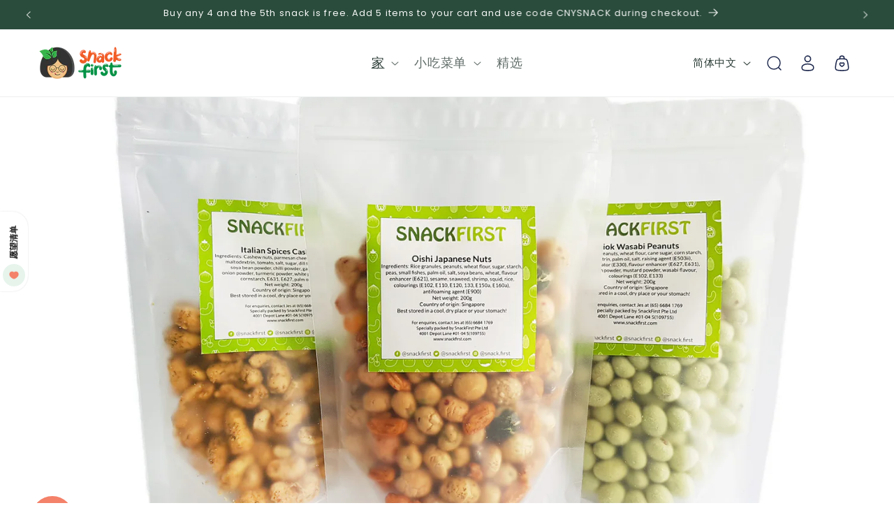

--- FILE ---
content_type: text/html; charset=utf-8
request_url: https://www.snackfirst.com/zh/blogs/articles/introducing-our-classics-vs-gourmet-nuts-range
body_size: 43540
content:
<!doctype html>
<html class="js" lang="zh-CN">
  <head>
    <meta charset="utf-8">
    <meta http-equiv="X-UA-Compatible" content="IE=edge">
    <meta name="viewport" content="width=device-width,initial-scale=1">
    <meta name="theme-color" content="">
    <link rel="canonical" href="https://www.snackfirst.com/zh/blogs/articles/introducing-our-classics-vs-gourmet-nuts-range"><link rel="icon" type="image/png" href="//www.snackfirst.com/cdn/shop/files/favicon_200x200_bdb4f150-bacc-4bbd-9cae-fd263d3abdc8.png?crop=center&height=32&v=1614290219&width=32"><link rel="preconnect" href="https://fonts.shopifycdn.com" crossorigin><title>
      介绍我们的经典与美食坚果系列
 &ndash; SnackFirst</title>

    
      <meta name="description" content="从单纯的坚果，到坚果等（生烤坚果与咸味坚果），再到现在的经典与美味坚果，我们将永远不会停止改进我们的网站，以便更好地导航和轻松订购零食。 这一点很重要，因为我们准备在我们的在线商店中添加更多种类的零食。 美味坚果对我们来说很重要。我们不想成为另一家销售进口生坚果的零售商，因为这样做的人太多了。尽管我们可以承诺为最终客户提供最新鲜、最好的批发质量，但这还不够。顾客想要更多，但并不是每个人都喜欢坚果原汁原味的味道。 因此，我们很高兴为您带来一些独特的风味。我们与信誉良好的烘焙店合作，推出特别的、独一无二的美食口味。芥末、沙爹、烧烤、芝士等坚果和其他非凡口味可以刺激您的味蕾，您可以用有趣的小吃让您的客人惊叹不已。 美食小吃绝对是必经之路。">
    

    

<meta property="og:site_name" content="SnackFirst">
<meta property="og:url" content="https://www.snackfirst.com/zh/blogs/articles/introducing-our-classics-vs-gourmet-nuts-range">
<meta property="og:title" content="介绍我们的经典与美食坚果系列">
<meta property="og:type" content="article">
<meta property="og:description" content="从单纯的坚果，到坚果等（生烤坚果与咸味坚果），再到现在的经典与美味坚果，我们将永远不会停止改进我们的网站，以便更好地导航和轻松订购零食。 这一点很重要，因为我们准备在我们的在线商店中添加更多种类的零食。 美味坚果对我们来说很重要。我们不想成为另一家销售进口生坚果的零售商，因为这样做的人太多了。尽管我们可以承诺为最终客户提供最新鲜、最好的批发质量，但这还不够。顾客想要更多，但并不是每个人都喜欢坚果原汁原味的味道。 因此，我们很高兴为您带来一些独特的风味。我们与信誉良好的烘焙店合作，推出特别的、独一无二的美食口味。芥末、沙爹、烧烤、芝士等坚果和其他非凡口味可以刺激您的味蕾，您可以用有趣的小吃让您的客人惊叹不已。 美食小吃绝对是必经之路。"><meta property="og:image" content="http://www.snackfirst.com/cdn/shop/articles/packaging.jpg?v=1504942914">
  <meta property="og:image:secure_url" content="https://www.snackfirst.com/cdn/shop/articles/packaging.jpg?v=1504942914">
  <meta property="og:image:width" content="1920">
  <meta property="og:image:height" content="1440"><meta name="twitter:card" content="summary_large_image">
<meta name="twitter:title" content="介绍我们的经典与美食坚果系列">
<meta name="twitter:description" content="从单纯的坚果，到坚果等（生烤坚果与咸味坚果），再到现在的经典与美味坚果，我们将永远不会停止改进我们的网站，以便更好地导航和轻松订购零食。 这一点很重要，因为我们准备在我们的在线商店中添加更多种类的零食。 美味坚果对我们来说很重要。我们不想成为另一家销售进口生坚果的零售商，因为这样做的人太多了。尽管我们可以承诺为最终客户提供最新鲜、最好的批发质量，但这还不够。顾客想要更多，但并不是每个人都喜欢坚果原汁原味的味道。 因此，我们很高兴为您带来一些独特的风味。我们与信誉良好的烘焙店合作，推出特别的、独一无二的美食口味。芥末、沙爹、烧烤、芝士等坚果和其他非凡口味可以刺激您的味蕾，您可以用有趣的小吃让您的客人惊叹不已。 美食小吃绝对是必经之路。">


    <script src="//www.snackfirst.com/cdn/shop/t/50/assets/constants.js?v=132983761750457495441758099550" defer="defer"></script>
    <script src="//www.snackfirst.com/cdn/shop/t/50/assets/pubsub.js?v=25310214064522200911758099546" defer="defer"></script>
    <script src="//www.snackfirst.com/cdn/shop/t/50/assets/global.js?v=40095032527281788721758099548" defer="defer"></script>
    <script src="//www.snackfirst.com/cdn/shop/t/50/assets/details-disclosure.js?v=13653116266235556501758099545" defer="defer"></script>
    <script src="//www.snackfirst.com/cdn/shop/t/50/assets/details-modal.js?v=25581673532751508451758099546" defer="defer"></script>
    <script src="//www.snackfirst.com/cdn/shop/t/50/assets/search-form.js?v=133129549252120666541758099549" defer="defer"></script><script src="//www.snackfirst.com/cdn/shop/t/50/assets/animations.js?v=88693664871331136111758099544" defer="defer"></script><script>window.performance && window.performance.mark && window.performance.mark('shopify.content_for_header.start');</script><meta name="google-site-verification" content="LIKKS5X34dkYIp9zQgxAhT9iY2XaF1Q3zb2f--3LQHU">
<meta name="facebook-domain-verification" content="uh7vrcpukwbi3783lqo51yzxoswsbe">
<meta id="shopify-digital-wallet" name="shopify-digital-wallet" content="/17179065/digital_wallets/dialog">
<meta name="shopify-checkout-api-token" content="c0243a8305a8ec45eb6927ec16df247c">
<meta id="in-context-paypal-metadata" data-shop-id="17179065" data-venmo-supported="false" data-environment="production" data-locale="zh_CN" data-paypal-v4="true" data-currency="SGD">
<link rel="alternate" type="application/atom+xml" title="Feed" href="/zh/blogs/articles.atom" />
<link rel="alternate" hreflang="x-default" href="https://www.snackfirst.com/blogs/articles/introducing-our-classics-vs-gourmet-nuts-range">
<link rel="alternate" hreflang="en" href="https://www.snackfirst.com/blogs/articles/introducing-our-classics-vs-gourmet-nuts-range">
<link rel="alternate" hreflang="zh-Hans" href="https://www.snackfirst.com/zh/blogs/articles/introducing-our-classics-vs-gourmet-nuts-range">
<link rel="alternate" hreflang="en-MY" href="https://www.snackfirst.com/en-my/blogs/articles/introducing-our-classics-vs-gourmet-nuts-range">
<link rel="alternate" hreflang="zh-Hans-MY" href="https://www.snackfirst.com/zh-my/blogs/articles/introducing-our-classics-vs-gourmet-nuts-range">
<link rel="alternate" hreflang="zh-Hans-AT" href="https://www.snackfirst.com/zh/blogs/articles/introducing-our-classics-vs-gourmet-nuts-range">
<link rel="alternate" hreflang="zh-Hans-AU" href="https://www.snackfirst.com/zh/blogs/articles/introducing-our-classics-vs-gourmet-nuts-range">
<link rel="alternate" hreflang="zh-Hans-BE" href="https://www.snackfirst.com/zh/blogs/articles/introducing-our-classics-vs-gourmet-nuts-range">
<link rel="alternate" hreflang="zh-Hans-BG" href="https://www.snackfirst.com/zh/blogs/articles/introducing-our-classics-vs-gourmet-nuts-range">
<link rel="alternate" hreflang="zh-Hans-BN" href="https://www.snackfirst.com/zh/blogs/articles/introducing-our-classics-vs-gourmet-nuts-range">
<link rel="alternate" hreflang="zh-Hans-BT" href="https://www.snackfirst.com/zh/blogs/articles/introducing-our-classics-vs-gourmet-nuts-range">
<link rel="alternate" hreflang="zh-Hans-BY" href="https://www.snackfirst.com/zh/blogs/articles/introducing-our-classics-vs-gourmet-nuts-range">
<link rel="alternate" hreflang="zh-Hans-CA" href="https://www.snackfirst.com/zh/blogs/articles/introducing-our-classics-vs-gourmet-nuts-range">
<link rel="alternate" hreflang="zh-Hans-CH" href="https://www.snackfirst.com/zh/blogs/articles/introducing-our-classics-vs-gourmet-nuts-range">
<link rel="alternate" hreflang="zh-Hans-CN" href="https://www.snackfirst.com/zh/blogs/articles/introducing-our-classics-vs-gourmet-nuts-range">
<link rel="alternate" hreflang="zh-Hans-CZ" href="https://www.snackfirst.com/zh/blogs/articles/introducing-our-classics-vs-gourmet-nuts-range">
<link rel="alternate" hreflang="zh-Hans-DE" href="https://www.snackfirst.com/zh/blogs/articles/introducing-our-classics-vs-gourmet-nuts-range">
<link rel="alternate" hreflang="zh-Hans-DK" href="https://www.snackfirst.com/zh/blogs/articles/introducing-our-classics-vs-gourmet-nuts-range">
<link rel="alternate" hreflang="zh-Hans-ES" href="https://www.snackfirst.com/zh/blogs/articles/introducing-our-classics-vs-gourmet-nuts-range">
<link rel="alternate" hreflang="zh-Hans-FI" href="https://www.snackfirst.com/zh/blogs/articles/introducing-our-classics-vs-gourmet-nuts-range">
<link rel="alternate" hreflang="zh-Hans-FR" href="https://www.snackfirst.com/zh/blogs/articles/introducing-our-classics-vs-gourmet-nuts-range">
<link rel="alternate" hreflang="zh-Hans-GB" href="https://www.snackfirst.com/zh/blogs/articles/introducing-our-classics-vs-gourmet-nuts-range">
<link rel="alternate" hreflang="zh-Hans-GE" href="https://www.snackfirst.com/zh/blogs/articles/introducing-our-classics-vs-gourmet-nuts-range">
<link rel="alternate" hreflang="zh-Hans-GR" href="https://www.snackfirst.com/zh/blogs/articles/introducing-our-classics-vs-gourmet-nuts-range">
<link rel="alternate" hreflang="zh-Hans-HK" href="https://www.snackfirst.com/zh/blogs/articles/introducing-our-classics-vs-gourmet-nuts-range">
<link rel="alternate" hreflang="zh-Hans-HR" href="https://www.snackfirst.com/zh/blogs/articles/introducing-our-classics-vs-gourmet-nuts-range">
<link rel="alternate" hreflang="zh-Hans-HU" href="https://www.snackfirst.com/zh/blogs/articles/introducing-our-classics-vs-gourmet-nuts-range">
<link rel="alternate" hreflang="zh-Hans-ID" href="https://www.snackfirst.com/zh/blogs/articles/introducing-our-classics-vs-gourmet-nuts-range">
<link rel="alternate" hreflang="zh-Hans-IN" href="https://www.snackfirst.com/zh/blogs/articles/introducing-our-classics-vs-gourmet-nuts-range">
<link rel="alternate" hreflang="zh-Hans-IT" href="https://www.snackfirst.com/zh/blogs/articles/introducing-our-classics-vs-gourmet-nuts-range">
<link rel="alternate" hreflang="zh-Hans-JP" href="https://www.snackfirst.com/zh/blogs/articles/introducing-our-classics-vs-gourmet-nuts-range">
<link rel="alternate" hreflang="zh-Hans-KH" href="https://www.snackfirst.com/zh/blogs/articles/introducing-our-classics-vs-gourmet-nuts-range">
<link rel="alternate" hreflang="zh-Hans-KR" href="https://www.snackfirst.com/zh/blogs/articles/introducing-our-classics-vs-gourmet-nuts-range">
<link rel="alternate" hreflang="zh-Hans-LA" href="https://www.snackfirst.com/zh/blogs/articles/introducing-our-classics-vs-gourmet-nuts-range">
<link rel="alternate" hreflang="zh-Hans-LT" href="https://www.snackfirst.com/zh/blogs/articles/introducing-our-classics-vs-gourmet-nuts-range">
<link rel="alternate" hreflang="zh-Hans-LU" href="https://www.snackfirst.com/zh/blogs/articles/introducing-our-classics-vs-gourmet-nuts-range">
<link rel="alternate" hreflang="zh-Hans-LV" href="https://www.snackfirst.com/zh/blogs/articles/introducing-our-classics-vs-gourmet-nuts-range">
<link rel="alternate" hreflang="zh-Hans-MC" href="https://www.snackfirst.com/zh/blogs/articles/introducing-our-classics-vs-gourmet-nuts-range">
<link rel="alternate" hreflang="zh-Hans-MM" href="https://www.snackfirst.com/zh/blogs/articles/introducing-our-classics-vs-gourmet-nuts-range">
<link rel="alternate" hreflang="zh-Hans-MO" href="https://www.snackfirst.com/zh/blogs/articles/introducing-our-classics-vs-gourmet-nuts-range">
<link rel="alternate" hreflang="zh-Hans-MV" href="https://www.snackfirst.com/zh/blogs/articles/introducing-our-classics-vs-gourmet-nuts-range">
<link rel="alternate" hreflang="zh-Hans-NL" href="https://www.snackfirst.com/zh/blogs/articles/introducing-our-classics-vs-gourmet-nuts-range">
<link rel="alternate" hreflang="zh-Hans-NO" href="https://www.snackfirst.com/zh/blogs/articles/introducing-our-classics-vs-gourmet-nuts-range">
<link rel="alternate" hreflang="zh-Hans-NZ" href="https://www.snackfirst.com/zh/blogs/articles/introducing-our-classics-vs-gourmet-nuts-range">
<link rel="alternate" hreflang="zh-Hans-PH" href="https://www.snackfirst.com/zh/blogs/articles/introducing-our-classics-vs-gourmet-nuts-range">
<link rel="alternate" hreflang="zh-Hans-PL" href="https://www.snackfirst.com/zh/blogs/articles/introducing-our-classics-vs-gourmet-nuts-range">
<link rel="alternate" hreflang="zh-Hans-PT" href="https://www.snackfirst.com/zh/blogs/articles/introducing-our-classics-vs-gourmet-nuts-range">
<link rel="alternate" hreflang="zh-Hans-RO" href="https://www.snackfirst.com/zh/blogs/articles/introducing-our-classics-vs-gourmet-nuts-range">
<link rel="alternate" hreflang="zh-Hans-SE" href="https://www.snackfirst.com/zh/blogs/articles/introducing-our-classics-vs-gourmet-nuts-range">
<link rel="alternate" hreflang="zh-Hans-SG" href="https://www.snackfirst.com/zh/blogs/articles/introducing-our-classics-vs-gourmet-nuts-range">
<link rel="alternate" hreflang="zh-Hans-SI" href="https://www.snackfirst.com/zh/blogs/articles/introducing-our-classics-vs-gourmet-nuts-range">
<link rel="alternate" hreflang="zh-Hans-SK" href="https://www.snackfirst.com/zh/blogs/articles/introducing-our-classics-vs-gourmet-nuts-range">
<link rel="alternate" hreflang="zh-Hans-TH" href="https://www.snackfirst.com/zh/blogs/articles/introducing-our-classics-vs-gourmet-nuts-range">
<link rel="alternate" hreflang="zh-Hans-TR" href="https://www.snackfirst.com/zh/blogs/articles/introducing-our-classics-vs-gourmet-nuts-range">
<link rel="alternate" hreflang="zh-Hans-TW" href="https://www.snackfirst.com/zh/blogs/articles/introducing-our-classics-vs-gourmet-nuts-range">
<link rel="alternate" hreflang="zh-Hans-UA" href="https://www.snackfirst.com/zh/blogs/articles/introducing-our-classics-vs-gourmet-nuts-range">
<link rel="alternate" hreflang="zh-Hans-US" href="https://www.snackfirst.com/zh/blogs/articles/introducing-our-classics-vs-gourmet-nuts-range">
<link rel="alternate" hreflang="zh-Hans-VN" href="https://www.snackfirst.com/zh/blogs/articles/introducing-our-classics-vs-gourmet-nuts-range">
<script async="async" src="/checkouts/internal/preloads.js?locale=zh-SG"></script>
<link rel="preconnect" href="https://shop.app" crossorigin="anonymous">
<script async="async" src="https://shop.app/checkouts/internal/preloads.js?locale=zh-SG&shop_id=17179065" crossorigin="anonymous"></script>
<script id="apple-pay-shop-capabilities" type="application/json">{"shopId":17179065,"countryCode":"SG","currencyCode":"SGD","merchantCapabilities":["supports3DS"],"merchantId":"gid:\/\/shopify\/Shop\/17179065","merchantName":"SnackFirst","requiredBillingContactFields":["postalAddress","email","phone"],"requiredShippingContactFields":["postalAddress","email","phone"],"shippingType":"shipping","supportedNetworks":["visa","masterCard","amex"],"total":{"type":"pending","label":"SnackFirst","amount":"1.00"},"shopifyPaymentsEnabled":true,"supportsSubscriptions":true}</script>
<script id="shopify-features" type="application/json">{"accessToken":"c0243a8305a8ec45eb6927ec16df247c","betas":["rich-media-storefront-analytics"],"domain":"www.snackfirst.com","predictiveSearch":true,"shopId":17179065,"locale":"zh-cn"}</script>
<script>var Shopify = Shopify || {};
Shopify.shop = "snackfirst.myshopify.com";
Shopify.locale = "zh-CN";
Shopify.currency = {"active":"SGD","rate":"1.0"};
Shopify.country = "SG";
Shopify.theme = {"name":"Dawn (custom) 2","id":141558906950,"schema_name":"Dawn","schema_version":"15.3.0","theme_store_id":null,"role":"main"};
Shopify.theme.handle = "null";
Shopify.theme.style = {"id":null,"handle":null};
Shopify.cdnHost = "www.snackfirst.com/cdn";
Shopify.routes = Shopify.routes || {};
Shopify.routes.root = "/zh/";</script>
<script type="module">!function(o){(o.Shopify=o.Shopify||{}).modules=!0}(window);</script>
<script>!function(o){function n(){var o=[];function n(){o.push(Array.prototype.slice.apply(arguments))}return n.q=o,n}var t=o.Shopify=o.Shopify||{};t.loadFeatures=n(),t.autoloadFeatures=n()}(window);</script>
<script>
  window.ShopifyPay = window.ShopifyPay || {};
  window.ShopifyPay.apiHost = "shop.app\/pay";
  window.ShopifyPay.redirectState = null;
</script>
<script id="shop-js-analytics" type="application/json">{"pageType":"article"}</script>
<script defer="defer" async type="module" src="//www.snackfirst.com/cdn/shopifycloud/shop-js/modules/v2/client.init-shop-cart-sync_BNHILjVm.zh-CN.esm.js"></script>
<script defer="defer" async type="module" src="//www.snackfirst.com/cdn/shopifycloud/shop-js/modules/v2/chunk.common_DlJvTPQu.esm.js"></script>
<script type="module">
  await import("//www.snackfirst.com/cdn/shopifycloud/shop-js/modules/v2/client.init-shop-cart-sync_BNHILjVm.zh-CN.esm.js");
await import("//www.snackfirst.com/cdn/shopifycloud/shop-js/modules/v2/chunk.common_DlJvTPQu.esm.js");

  window.Shopify.SignInWithShop?.initShopCartSync?.({"fedCMEnabled":true,"windoidEnabled":true});

</script>
<script>
  window.Shopify = window.Shopify || {};
  if (!window.Shopify.featureAssets) window.Shopify.featureAssets = {};
  window.Shopify.featureAssets['shop-js'] = {"shop-cart-sync":["modules/v2/client.shop-cart-sync_Bctsq2Pb.zh-CN.esm.js","modules/v2/chunk.common_DlJvTPQu.esm.js"],"shop-button":["modules/v2/client.shop-button_Bk3ygcGF.zh-CN.esm.js","modules/v2/chunk.common_DlJvTPQu.esm.js"],"init-shop-email-lookup-coordinator":["modules/v2/client.init-shop-email-lookup-coordinator_g0L2DCjZ.zh-CN.esm.js","modules/v2/chunk.common_DlJvTPQu.esm.js"],"init-fed-cm":["modules/v2/client.init-fed-cm_C73XCEW_.zh-CN.esm.js","modules/v2/chunk.common_DlJvTPQu.esm.js"],"init-windoid":["modules/v2/client.init-windoid_BAppMYPv.zh-CN.esm.js","modules/v2/chunk.common_DlJvTPQu.esm.js"],"shop-toast-manager":["modules/v2/client.shop-toast-manager_DmhYmnT4.zh-CN.esm.js","modules/v2/chunk.common_DlJvTPQu.esm.js"],"shop-cash-offers":["modules/v2/client.shop-cash-offers_C8oLWy3d.zh-CN.esm.js","modules/v2/chunk.common_DlJvTPQu.esm.js","modules/v2/chunk.modal_DIrGbgaW.esm.js"],"init-shop-cart-sync":["modules/v2/client.init-shop-cart-sync_BNHILjVm.zh-CN.esm.js","modules/v2/chunk.common_DlJvTPQu.esm.js"],"avatar":["modules/v2/client.avatar_BTnouDA3.zh-CN.esm.js"],"shop-login-button":["modules/v2/client.shop-login-button_DA5o6c_g.zh-CN.esm.js","modules/v2/chunk.common_DlJvTPQu.esm.js","modules/v2/chunk.modal_DIrGbgaW.esm.js"],"pay-button":["modules/v2/client.pay-button_Cu40ueLb.zh-CN.esm.js","modules/v2/chunk.common_DlJvTPQu.esm.js"],"init-customer-accounts":["modules/v2/client.init-customer-accounts_CM-D3yW3.zh-CN.esm.js","modules/v2/client.shop-login-button_DA5o6c_g.zh-CN.esm.js","modules/v2/chunk.common_DlJvTPQu.esm.js","modules/v2/chunk.modal_DIrGbgaW.esm.js"],"checkout-modal":["modules/v2/client.checkout-modal_CIKKXzRK.zh-CN.esm.js","modules/v2/chunk.common_DlJvTPQu.esm.js","modules/v2/chunk.modal_DIrGbgaW.esm.js"],"init-customer-accounts-sign-up":["modules/v2/client.init-customer-accounts-sign-up_CuphEqiP.zh-CN.esm.js","modules/v2/client.shop-login-button_DA5o6c_g.zh-CN.esm.js","modules/v2/chunk.common_DlJvTPQu.esm.js","modules/v2/chunk.modal_DIrGbgaW.esm.js"],"init-shop-for-new-customer-accounts":["modules/v2/client.init-shop-for-new-customer-accounts_Bc_nBZtg.zh-CN.esm.js","modules/v2/client.shop-login-button_DA5o6c_g.zh-CN.esm.js","modules/v2/chunk.common_DlJvTPQu.esm.js","modules/v2/chunk.modal_DIrGbgaW.esm.js"],"shop-follow-button":["modules/v2/client.shop-follow-button_B9uhTvkE.zh-CN.esm.js","modules/v2/chunk.common_DlJvTPQu.esm.js","modules/v2/chunk.modal_DIrGbgaW.esm.js"],"lead-capture":["modules/v2/client.lead-capture_C8RUQjoC.zh-CN.esm.js","modules/v2/chunk.common_DlJvTPQu.esm.js","modules/v2/chunk.modal_DIrGbgaW.esm.js"],"shop-login":["modules/v2/client.shop-login_CO8pw3AW.zh-CN.esm.js","modules/v2/chunk.common_DlJvTPQu.esm.js","modules/v2/chunk.modal_DIrGbgaW.esm.js"],"payment-terms":["modules/v2/client.payment-terms_Dojn90uc.zh-CN.esm.js","modules/v2/chunk.common_DlJvTPQu.esm.js","modules/v2/chunk.modal_DIrGbgaW.esm.js"]};
</script>
<script>(function() {
  var isLoaded = false;
  function asyncLoad() {
    if (isLoaded) return;
    isLoaded = true;
    var urls = ["https:\/\/faq-king.com\/scripts\/faq_app_8eac063ef5426719b31eb5c6b6398379.js?shop=snackfirst.myshopify.com"];
    for (var i = 0; i < urls.length; i++) {
      var s = document.createElement('script');
      s.type = 'text/javascript';
      s.async = true;
      s.src = urls[i];
      var x = document.getElementsByTagName('script')[0];
      x.parentNode.insertBefore(s, x);
    }
  };
  if(window.attachEvent) {
    window.attachEvent('onload', asyncLoad);
  } else {
    window.addEventListener('load', asyncLoad, false);
  }
})();</script>
<script id="__st">var __st={"a":17179065,"offset":28800,"reqid":"38f5384a-fddb-428f-b38d-042006a1ba0d-1767995211","pageurl":"www.snackfirst.com\/zh\/blogs\/articles\/introducing-our-classics-vs-gourmet-nuts-range","s":"articles-237720079","u":"762aba4b6c11","p":"article","rtyp":"article","rid":237720079};</script>
<script>window.ShopifyPaypalV4VisibilityTracking = true;</script>
<script id="captcha-bootstrap">!function(){'use strict';const t='contact',e='account',n='new_comment',o=[[t,t],['blogs',n],['comments',n],[t,'customer']],c=[[e,'customer_login'],[e,'guest_login'],[e,'recover_customer_password'],[e,'create_customer']],r=t=>t.map((([t,e])=>`form[action*='/${t}']:not([data-nocaptcha='true']) input[name='form_type'][value='${e}']`)).join(','),a=t=>()=>t?[...document.querySelectorAll(t)].map((t=>t.form)):[];function s(){const t=[...o],e=r(t);return a(e)}const i='password',u='form_key',d=['recaptcha-v3-token','g-recaptcha-response','h-captcha-response',i],f=()=>{try{return window.sessionStorage}catch{return}},m='__shopify_v',_=t=>t.elements[u];function p(t,e,n=!1){try{const o=window.sessionStorage,c=JSON.parse(o.getItem(e)),{data:r}=function(t){const{data:e,action:n}=t;return t[m]||n?{data:e,action:n}:{data:t,action:n}}(c);for(const[e,n]of Object.entries(r))t.elements[e]&&(t.elements[e].value=n);n&&o.removeItem(e)}catch(o){console.error('form repopulation failed',{error:o})}}const l='form_type',E='cptcha';function T(t){t.dataset[E]=!0}const w=window,h=w.document,L='Shopify',v='ce_forms',y='captcha';let A=!1;((t,e)=>{const n=(g='f06e6c50-85a8-45c8-87d0-21a2b65856fe',I='https://cdn.shopify.com/shopifycloud/storefront-forms-hcaptcha/ce_storefront_forms_captcha_hcaptcha.v1.5.2.iife.js',D={infoText:'受 hCaptcha 保护',privacyText:'隐私',termsText:'条款'},(t,e,n)=>{const o=w[L][v],c=o.bindForm;if(c)return c(t,g,e,D).then(n);var r;o.q.push([[t,g,e,D],n]),r=I,A||(h.body.append(Object.assign(h.createElement('script'),{id:'captcha-provider',async:!0,src:r})),A=!0)});var g,I,D;w[L]=w[L]||{},w[L][v]=w[L][v]||{},w[L][v].q=[],w[L][y]=w[L][y]||{},w[L][y].protect=function(t,e){n(t,void 0,e),T(t)},Object.freeze(w[L][y]),function(t,e,n,w,h,L){const[v,y,A,g]=function(t,e,n){const i=e?o:[],u=t?c:[],d=[...i,...u],f=r(d),m=r(i),_=r(d.filter((([t,e])=>n.includes(e))));return[a(f),a(m),a(_),s()]}(w,h,L),I=t=>{const e=t.target;return e instanceof HTMLFormElement?e:e&&e.form},D=t=>v().includes(t);t.addEventListener('submit',(t=>{const e=I(t);if(!e)return;const n=D(e)&&!e.dataset.hcaptchaBound&&!e.dataset.recaptchaBound,o=_(e),c=g().includes(e)&&(!o||!o.value);(n||c)&&t.preventDefault(),c&&!n&&(function(t){try{if(!f())return;!function(t){const e=f();if(!e)return;const n=_(t);if(!n)return;const o=n.value;o&&e.removeItem(o)}(t);const e=Array.from(Array(32),(()=>Math.random().toString(36)[2])).join('');!function(t,e){_(t)||t.append(Object.assign(document.createElement('input'),{type:'hidden',name:u})),t.elements[u].value=e}(t,e),function(t,e){const n=f();if(!n)return;const o=[...t.querySelectorAll(`input[type='${i}']`)].map((({name:t})=>t)),c=[...d,...o],r={};for(const[a,s]of new FormData(t).entries())c.includes(a)||(r[a]=s);n.setItem(e,JSON.stringify({[m]:1,action:t.action,data:r}))}(t,e)}catch(e){console.error('failed to persist form',e)}}(e),e.submit())}));const S=(t,e)=>{t&&!t.dataset[E]&&(n(t,e.some((e=>e===t))),T(t))};for(const o of['focusin','change'])t.addEventListener(o,(t=>{const e=I(t);D(e)&&S(e,y())}));const B=e.get('form_key'),M=e.get(l),P=B&&M;t.addEventListener('DOMContentLoaded',(()=>{const t=y();if(P)for(const e of t)e.elements[l].value===M&&p(e,B);[...new Set([...A(),...v().filter((t=>'true'===t.dataset.shopifyCaptcha))])].forEach((e=>S(e,t)))}))}(h,new URLSearchParams(w.location.search),n,t,e,['guest_login'])})(!0,!0)}();</script>
<script integrity="sha256-4kQ18oKyAcykRKYeNunJcIwy7WH5gtpwJnB7kiuLZ1E=" data-source-attribution="shopify.loadfeatures" defer="defer" src="//www.snackfirst.com/cdn/shopifycloud/storefront/assets/storefront/load_feature-a0a9edcb.js" crossorigin="anonymous"></script>
<script crossorigin="anonymous" defer="defer" src="//www.snackfirst.com/cdn/shopifycloud/storefront/assets/shopify_pay/storefront-65b4c6d7.js?v=20250812"></script>
<script data-source-attribution="shopify.dynamic_checkout.dynamic.init">var Shopify=Shopify||{};Shopify.PaymentButton=Shopify.PaymentButton||{isStorefrontPortableWallets:!0,init:function(){window.Shopify.PaymentButton.init=function(){};var t=document.createElement("script");t.src="https://www.snackfirst.com/cdn/shopifycloud/portable-wallets/latest/portable-wallets.zh-cn.js",t.type="module",document.head.appendChild(t)}};
</script>
<script data-source-attribution="shopify.dynamic_checkout.buyer_consent">
  function portableWalletsHideBuyerConsent(e){var t=document.getElementById("shopify-buyer-consent"),n=document.getElementById("shopify-subscription-policy-button");t&&n&&(t.classList.add("hidden"),t.setAttribute("aria-hidden","true"),n.removeEventListener("click",e))}function portableWalletsShowBuyerConsent(e){var t=document.getElementById("shopify-buyer-consent"),n=document.getElementById("shopify-subscription-policy-button");t&&n&&(t.classList.remove("hidden"),t.removeAttribute("aria-hidden"),n.addEventListener("click",e))}window.Shopify?.PaymentButton&&(window.Shopify.PaymentButton.hideBuyerConsent=portableWalletsHideBuyerConsent,window.Shopify.PaymentButton.showBuyerConsent=portableWalletsShowBuyerConsent);
</script>
<script data-source-attribution="shopify.dynamic_checkout.cart.bootstrap">document.addEventListener("DOMContentLoaded",(function(){function t(){return document.querySelector("shopify-accelerated-checkout-cart, shopify-accelerated-checkout")}if(t())Shopify.PaymentButton.init();else{new MutationObserver((function(e,n){t()&&(Shopify.PaymentButton.init(),n.disconnect())})).observe(document.body,{childList:!0,subtree:!0})}}));
</script>
<script id='scb4127' type='text/javascript' async='' src='https://www.snackfirst.com/cdn/shopifycloud/privacy-banner/storefront-banner.js'></script><link id="shopify-accelerated-checkout-styles" rel="stylesheet" media="screen" href="https://www.snackfirst.com/cdn/shopifycloud/portable-wallets/latest/accelerated-checkout-backwards-compat.css" crossorigin="anonymous">
<style id="shopify-accelerated-checkout-cart">
        #shopify-buyer-consent {
  margin-top: 1em;
  display: inline-block;
  width: 100%;
}

#shopify-buyer-consent.hidden {
  display: none;
}

#shopify-subscription-policy-button {
  background: none;
  border: none;
  padding: 0;
  text-decoration: underline;
  font-size: inherit;
  cursor: pointer;
}

#shopify-subscription-policy-button::before {
  box-shadow: none;
}

      </style>
<script id="sections-script" data-sections="header" defer="defer" src="//www.snackfirst.com/cdn/shop/t/50/compiled_assets/scripts.js?12595"></script>
<script>window.performance && window.performance.mark && window.performance.mark('shopify.content_for_header.end');</script>


    <style data-shopify>
      @font-face {
  font-family: Montserrat;
  font-weight: 500;
  font-style: normal;
  font-display: swap;
  src: url("//www.snackfirst.com/cdn/fonts/montserrat/montserrat_n5.07ef3781d9c78c8b93c98419da7ad4fbeebb6635.woff2") format("woff2"),
       url("//www.snackfirst.com/cdn/fonts/montserrat/montserrat_n5.adf9b4bd8b0e4f55a0b203cdd84512667e0d5e4d.woff") format("woff");
}

      @font-face {
  font-family: Montserrat;
  font-weight: 700;
  font-style: normal;
  font-display: swap;
  src: url("//www.snackfirst.com/cdn/fonts/montserrat/montserrat_n7.3c434e22befd5c18a6b4afadb1e3d77c128c7939.woff2") format("woff2"),
       url("//www.snackfirst.com/cdn/fonts/montserrat/montserrat_n7.5d9fa6e2cae713c8fb539a9876489d86207fe957.woff") format("woff");
}

      @font-face {
  font-family: Montserrat;
  font-weight: 500;
  font-style: italic;
  font-display: swap;
  src: url("//www.snackfirst.com/cdn/fonts/montserrat/montserrat_i5.d3a783eb0cc26f2fda1e99d1dfec3ebaea1dc164.woff2") format("woff2"),
       url("//www.snackfirst.com/cdn/fonts/montserrat/montserrat_i5.76d414ea3d56bb79ef992a9c62dce2e9063bc062.woff") format("woff");
}

      @font-face {
  font-family: Montserrat;
  font-weight: 700;
  font-style: italic;
  font-display: swap;
  src: url("//www.snackfirst.com/cdn/fonts/montserrat/montserrat_i7.a0d4a463df4f146567d871890ffb3c80408e7732.woff2") format("woff2"),
       url("//www.snackfirst.com/cdn/fonts/montserrat/montserrat_i7.f6ec9f2a0681acc6f8152c40921d2a4d2e1a2c78.woff") format("woff");
}

      @font-face {
  font-family: Poppins;
  font-weight: 400;
  font-style: normal;
  font-display: swap;
  src: url("//www.snackfirst.com/cdn/fonts/poppins/poppins_n4.0ba78fa5af9b0e1a374041b3ceaadf0a43b41362.woff2") format("woff2"),
       url("//www.snackfirst.com/cdn/fonts/poppins/poppins_n4.214741a72ff2596839fc9760ee7a770386cf16ca.woff") format("woff");
}


      
        :root,
        .color-background-1 {
          --color-background: 255,255,255;
        
          --gradient-background: #ffffff;
        

        

        --color-foreground: 41,58,52;
        --color-background-contrast: 191,191,191;
        --color-shadow: 41,58,52;
        --color-button: 42,76,60;
        --color-button-text: 255,255,255;
        --color-secondary-button: 255,255,255;
        --color-secondary-button-text: 42,76,60;
        --color-link: 42,76,60;
        --color-badge-foreground: 41,58,52;
        --color-badge-background: 255,255,255;
        --color-badge-border: 41,58,52;
        --payment-terms-background-color: rgb(255 255 255);
      }
      
        
        .color-background-2 {
          --color-background: 42,76,60;
        
          --gradient-background: #2a4c3c;
        

        

        --color-foreground: 255,255,255;
        --color-background-contrast: 51,92,73;
        --color-shadow: 41,58,52;
        --color-button: 244,129,105;
        --color-button-text: 243,243,243;
        --color-secondary-button: 42,76,60;
        --color-secondary-button-text: 244,129,105;
        --color-link: 244,129,105;
        --color-badge-foreground: 255,255,255;
        --color-badge-background: 42,76,60;
        --color-badge-border: 255,255,255;
        --payment-terms-background-color: rgb(42 76 60);
      }
      
        
        .color-inverse {
          --color-background: 230,244,236;
        
          --gradient-background: #e6f4ec;
        

        

        --color-foreground: 18,18,18;
        --color-background-contrast: 141,205,169;
        --color-shadow: 18,18,18;
        --color-button: 42,76,60;
        --color-button-text: 255,255,255;
        --color-secondary-button: 230,244,236;
        --color-secondary-button-text: 18,18,18;
        --color-link: 18,18,18;
        --color-badge-foreground: 18,18,18;
        --color-badge-background: 230,244,236;
        --color-badge-border: 18,18,18;
        --payment-terms-background-color: rgb(230 244 236);
      }
      
        
        .color-accent-1 {
          --color-background: 255,255,255;
        
          --gradient-background: #ffffff;
        

        

        --color-foreground: 41,58,52;
        --color-background-contrast: 191,191,191;
        --color-shadow: 41,58,52;
        --color-button: 244,129,105;
        --color-button-text: 255,255,255;
        --color-secondary-button: 255,255,255;
        --color-secondary-button-text: 255,255,255;
        --color-link: 255,255,255;
        --color-badge-foreground: 41,58,52;
        --color-badge-background: 255,255,255;
        --color-badge-border: 41,58,52;
        --payment-terms-background-color: rgb(255 255 255);
      }
      
        
        .color-accent-2 {
          --color-background: 42,76,60;
        
          --gradient-background: #2a4c3c;
        

        

        --color-foreground: 255,255,255;
        --color-background-contrast: 51,92,73;
        --color-shadow: 18,18,18;
        --color-button: 255,255,255;
        --color-button-text: 255,255,255;
        --color-secondary-button: 42,76,60;
        --color-secondary-button-text: 255,255,255;
        --color-link: 255,255,255;
        --color-badge-foreground: 255,255,255;
        --color-badge-background: 42,76,60;
        --color-badge-border: 255,255,255;
        --payment-terms-background-color: rgb(42 76 60);
      }
      
        
        .color-scheme-76db77aa-fe70-4b9a-a295-428c8cbf74 {
          --color-background: 42,76,60;
        
          --gradient-background: #2a4c3c;
        

        

        --color-foreground: 255,255,255;
        --color-background-contrast: 51,92,73;
        --color-shadow: 18,18,18;
        --color-button: 42,76,60;
        --color-button-text: 244,129,105;
        --color-secondary-button: 42,76,60;
        --color-secondary-button-text: 255,255,255;
        --color-link: 255,255,255;
        --color-badge-foreground: 255,255,255;
        --color-badge-background: 42,76,60;
        --color-badge-border: 255,255,255;
        --payment-terms-background-color: rgb(42 76 60);
      }
      
        
        .color-scheme-b787cbcc-eb11-4d29-ac0f-a5413533633a {
          --color-background: 249,249,246;
        
          --gradient-background: #f9f9f6;
        

        

        --color-foreground: 18,18,18;
        --color-background-contrast: 198,198,170;
        --color-shadow: 41,58,52;
        --color-button: 0,73,35;
        --color-button-text: 255,255,255;
        --color-secondary-button: 249,249,246;
        --color-secondary-button-text: 42,76,60;
        --color-link: 42,76,60;
        --color-badge-foreground: 18,18,18;
        --color-badge-background: 249,249,246;
        --color-badge-border: 18,18,18;
        --payment-terms-background-color: rgb(249 249 246);
      }
      

      body, .color-background-1, .color-background-2, .color-inverse, .color-accent-1, .color-accent-2, .color-scheme-76db77aa-fe70-4b9a-a295-428c8cbf74, .color-scheme-b787cbcc-eb11-4d29-ac0f-a5413533633a {
        color: rgba(var(--color-foreground), 0.75);
        background-color: rgb(var(--color-background));
      }

      :root {
        --font-body-family: Montserrat, sans-serif;
        --font-body-style: normal;
        --font-body-weight: 500;
        --font-body-weight-bold: 800;

        --font-heading-family: Poppins, sans-serif;
        --font-heading-style: normal;
        --font-heading-weight: 400;

        --font-body-scale: 1.1;
        --font-heading-scale: 0.9090909090909091;

        --media-padding: px;
        --media-border-opacity: 0.05;
        --media-border-width: 1px;
        --media-radius: 0px;
        --media-shadow-opacity: 0.0;
        --media-shadow-horizontal-offset: 0px;
        --media-shadow-vertical-offset: 4px;
        --media-shadow-blur-radius: 5px;
        --media-shadow-visible: 0;

        --page-width: 130rem;
        --page-width-margin: 0rem;

        --product-card-image-padding: 0.0rem;
        --product-card-corner-radius: 0.6rem;
        --product-card-text-alignment: left;
        --product-card-border-width: 0.1rem;
        --product-card-border-opacity: 0.1;
        --product-card-shadow-opacity: 0.0;
        --product-card-shadow-visible: 0;
        --product-card-shadow-horizontal-offset: 0.0rem;
        --product-card-shadow-vertical-offset: 0.4rem;
        --product-card-shadow-blur-radius: 0.5rem;

        --collection-card-image-padding: 0.0rem;
        --collection-card-corner-radius: 0.0rem;
        --collection-card-text-alignment: left;
        --collection-card-border-width: 0.0rem;
        --collection-card-border-opacity: 0.1;
        --collection-card-shadow-opacity: 0.0;
        --collection-card-shadow-visible: 0;
        --collection-card-shadow-horizontal-offset: 0.0rem;
        --collection-card-shadow-vertical-offset: 0.4rem;
        --collection-card-shadow-blur-radius: 0.5rem;

        --blog-card-image-padding: 0.0rem;
        --blog-card-corner-radius: 0.0rem;
        --blog-card-text-alignment: left;
        --blog-card-border-width: 0.0rem;
        --blog-card-border-opacity: 0.1;
        --blog-card-shadow-opacity: 0.0;
        --blog-card-shadow-visible: 0;
        --blog-card-shadow-horizontal-offset: 0.0rem;
        --blog-card-shadow-vertical-offset: 0.4rem;
        --blog-card-shadow-blur-radius: 0.5rem;

        --badge-corner-radius: 4.0rem;

        --popup-border-width: 1px;
        --popup-border-opacity: 0.1;
        --popup-corner-radius: 0px;
        --popup-shadow-opacity: 0.05;
        --popup-shadow-horizontal-offset: 0px;
        --popup-shadow-vertical-offset: 4px;
        --popup-shadow-blur-radius: 5px;

        --drawer-border-width: 1px;
        --drawer-border-opacity: 0.1;
        --drawer-shadow-opacity: 0.0;
        --drawer-shadow-horizontal-offset: 0px;
        --drawer-shadow-vertical-offset: 4px;
        --drawer-shadow-blur-radius: 5px;

        --spacing-sections-desktop: 16px;
        --spacing-sections-mobile: 16px;

        --grid-desktop-vertical-spacing: 16px;
        --grid-desktop-horizontal-spacing: 16px;
        --grid-mobile-vertical-spacing: 8px;
        --grid-mobile-horizontal-spacing: 8px;

        --text-boxes-border-opacity: 0.1;
        --text-boxes-border-width: 0px;
        --text-boxes-radius: 0px;
        --text-boxes-shadow-opacity: 0.0;
        --text-boxes-shadow-visible: 0;
        --text-boxes-shadow-horizontal-offset: 0px;
        --text-boxes-shadow-vertical-offset: 4px;
        --text-boxes-shadow-blur-radius: 5px;

        --buttons-radius: 40px;
        --buttons-radius-outset: 41px;
        --buttons-border-width: 1px;
        --buttons-border-opacity: 1.0;
        --buttons-shadow-opacity: 0.4;
        --buttons-shadow-visible: 1;
        --buttons-shadow-horizontal-offset: 2px;
        --buttons-shadow-vertical-offset: 2px;
        --buttons-shadow-blur-radius: 5px;
        --buttons-border-offset: 0.3px;

        --inputs-radius: 4px;
        --inputs-border-width: 1px;
        --inputs-border-opacity: 0.55;
        --inputs-shadow-opacity: 0.0;
        --inputs-shadow-horizontal-offset: 2px;
        --inputs-margin-offset: 0px;
        --inputs-shadow-vertical-offset: 2px;
        --inputs-shadow-blur-radius: 5px;
        --inputs-radius-outset: 5px;

        --variant-pills-radius: 4px;
        --variant-pills-border-width: 1px;
        --variant-pills-border-opacity: 0.55;
        --variant-pills-shadow-opacity: 0.0;
        --variant-pills-shadow-horizontal-offset: 2px;
        --variant-pills-shadow-vertical-offset: 2px;
        --variant-pills-shadow-blur-radius: 5px;
      }

      *,
      *::before,
      *::after {
        box-sizing: inherit;
      }

      html {
        box-sizing: border-box;
        font-size: calc(var(--font-body-scale) * 62.5%);
        height: 100%;
      }

      body {
        display: grid;
        grid-template-rows: auto auto 1fr auto;
        grid-template-columns: 100%;
        min-height: 100%;
        margin: 0;
        font-size: 1.5rem;
        letter-spacing: 0.06rem;
        line-height: calc(1 + 0.8 / var(--font-body-scale));
        font-family: var(--font-body-family);
        font-style: var(--font-body-style);
        font-weight: var(--font-body-weight);
      }

      @media screen and (min-width: 750px) {
        body {
          font-size: 1.6rem;
        }
      }
    </style>

    <link href="//www.snackfirst.com/cdn/shop/t/50/assets/base.css?v=159841507637079171801758099545" rel="stylesheet" type="text/css" media="all" />
    <link rel="stylesheet" href="//www.snackfirst.com/cdn/shop/t/50/assets/component-cart-items.css?v=123238115697927560811758099544" media="print" onload="this.media='all'"><link href="//www.snackfirst.com/cdn/shop/t/50/assets/component-cart-drawer.css?v=112801333748515159671758099543" rel="stylesheet" type="text/css" media="all" />
      <link href="//www.snackfirst.com/cdn/shop/t/50/assets/component-cart.css?v=164708765130180853531758099544" rel="stylesheet" type="text/css" media="all" />
      <link href="//www.snackfirst.com/cdn/shop/t/50/assets/component-totals.css?v=15906652033866631521758099548" rel="stylesheet" type="text/css" media="all" />
      <link href="//www.snackfirst.com/cdn/shop/t/50/assets/component-price.css?v=70172745017360139101758099543" rel="stylesheet" type="text/css" media="all" />
      <link href="//www.snackfirst.com/cdn/shop/t/50/assets/component-discounts.css?v=152760482443307489271758099546" rel="stylesheet" type="text/css" media="all" />

      <link rel="preload" as="font" href="//www.snackfirst.com/cdn/fonts/montserrat/montserrat_n5.07ef3781d9c78c8b93c98419da7ad4fbeebb6635.woff2" type="font/woff2" crossorigin>
      

      <link rel="preload" as="font" href="//www.snackfirst.com/cdn/fonts/poppins/poppins_n4.0ba78fa5af9b0e1a374041b3ceaadf0a43b41362.woff2" type="font/woff2" crossorigin>
      
<link href="//www.snackfirst.com/cdn/shop/t/50/assets/component-localization-form.css?v=170315343355214948141758099549" rel="stylesheet" type="text/css" media="all" />
      <script src="//www.snackfirst.com/cdn/shop/t/50/assets/localization-form.js?v=144176611646395275351758099547" defer="defer"></script><link
        rel="stylesheet"
        href="//www.snackfirst.com/cdn/shop/t/50/assets/component-predictive-search.css?v=118923337488134913561758099544"
        media="print"
        onload="this.media='all'"
      ><script>
      if (Shopify.designMode) {
        document.documentElement.classList.add('shopify-design-mode');
      }
    </script>
  <link href="https://monorail-edge.shopifysvc.com" rel="dns-prefetch">
<script>(function(){if ("sendBeacon" in navigator && "performance" in window) {try {var session_token_from_headers = performance.getEntriesByType('navigation')[0].serverTiming.find(x => x.name == '_s').description;} catch {var session_token_from_headers = undefined;}var session_cookie_matches = document.cookie.match(/_shopify_s=([^;]*)/);var session_token_from_cookie = session_cookie_matches && session_cookie_matches.length === 2 ? session_cookie_matches[1] : "";var session_token = session_token_from_headers || session_token_from_cookie || "";function handle_abandonment_event(e) {var entries = performance.getEntries().filter(function(entry) {return /monorail-edge.shopifysvc.com/.test(entry.name);});if (!window.abandonment_tracked && entries.length === 0) {window.abandonment_tracked = true;var currentMs = Date.now();var navigation_start = performance.timing.navigationStart;var payload = {shop_id: 17179065,url: window.location.href,navigation_start,duration: currentMs - navigation_start,session_token,page_type: "article"};window.navigator.sendBeacon("https://monorail-edge.shopifysvc.com/v1/produce", JSON.stringify({schema_id: "online_store_buyer_site_abandonment/1.1",payload: payload,metadata: {event_created_at_ms: currentMs,event_sent_at_ms: currentMs}}));}}window.addEventListener('pagehide', handle_abandonment_event);}}());</script>
<script id="web-pixels-manager-setup">(function e(e,d,r,n,o){if(void 0===o&&(o={}),!Boolean(null===(a=null===(i=window.Shopify)||void 0===i?void 0:i.analytics)||void 0===a?void 0:a.replayQueue)){var i,a;window.Shopify=window.Shopify||{};var t=window.Shopify;t.analytics=t.analytics||{};var s=t.analytics;s.replayQueue=[],s.publish=function(e,d,r){return s.replayQueue.push([e,d,r]),!0};try{self.performance.mark("wpm:start")}catch(e){}var l=function(){var e={modern:/Edge?\/(1{2}[4-9]|1[2-9]\d|[2-9]\d{2}|\d{4,})\.\d+(\.\d+|)|Firefox\/(1{2}[4-9]|1[2-9]\d|[2-9]\d{2}|\d{4,})\.\d+(\.\d+|)|Chrom(ium|e)\/(9{2}|\d{3,})\.\d+(\.\d+|)|(Maci|X1{2}).+ Version\/(15\.\d+|(1[6-9]|[2-9]\d|\d{3,})\.\d+)([,.]\d+|)( \(\w+\)|)( Mobile\/\w+|) Safari\/|Chrome.+OPR\/(9{2}|\d{3,})\.\d+\.\d+|(CPU[ +]OS|iPhone[ +]OS|CPU[ +]iPhone|CPU IPhone OS|CPU iPad OS)[ +]+(15[._]\d+|(1[6-9]|[2-9]\d|\d{3,})[._]\d+)([._]\d+|)|Android:?[ /-](13[3-9]|1[4-9]\d|[2-9]\d{2}|\d{4,})(\.\d+|)(\.\d+|)|Android.+Firefox\/(13[5-9]|1[4-9]\d|[2-9]\d{2}|\d{4,})\.\d+(\.\d+|)|Android.+Chrom(ium|e)\/(13[3-9]|1[4-9]\d|[2-9]\d{2}|\d{4,})\.\d+(\.\d+|)|SamsungBrowser\/([2-9]\d|\d{3,})\.\d+/,legacy:/Edge?\/(1[6-9]|[2-9]\d|\d{3,})\.\d+(\.\d+|)|Firefox\/(5[4-9]|[6-9]\d|\d{3,})\.\d+(\.\d+|)|Chrom(ium|e)\/(5[1-9]|[6-9]\d|\d{3,})\.\d+(\.\d+|)([\d.]+$|.*Safari\/(?![\d.]+ Edge\/[\d.]+$))|(Maci|X1{2}).+ Version\/(10\.\d+|(1[1-9]|[2-9]\d|\d{3,})\.\d+)([,.]\d+|)( \(\w+\)|)( Mobile\/\w+|) Safari\/|Chrome.+OPR\/(3[89]|[4-9]\d|\d{3,})\.\d+\.\d+|(CPU[ +]OS|iPhone[ +]OS|CPU[ +]iPhone|CPU IPhone OS|CPU iPad OS)[ +]+(10[._]\d+|(1[1-9]|[2-9]\d|\d{3,})[._]\d+)([._]\d+|)|Android:?[ /-](13[3-9]|1[4-9]\d|[2-9]\d{2}|\d{4,})(\.\d+|)(\.\d+|)|Mobile Safari.+OPR\/([89]\d|\d{3,})\.\d+\.\d+|Android.+Firefox\/(13[5-9]|1[4-9]\d|[2-9]\d{2}|\d{4,})\.\d+(\.\d+|)|Android.+Chrom(ium|e)\/(13[3-9]|1[4-9]\d|[2-9]\d{2}|\d{4,})\.\d+(\.\d+|)|Android.+(UC? ?Browser|UCWEB|U3)[ /]?(15\.([5-9]|\d{2,})|(1[6-9]|[2-9]\d|\d{3,})\.\d+)\.\d+|SamsungBrowser\/(5\.\d+|([6-9]|\d{2,})\.\d+)|Android.+MQ{2}Browser\/(14(\.(9|\d{2,})|)|(1[5-9]|[2-9]\d|\d{3,})(\.\d+|))(\.\d+|)|K[Aa][Ii]OS\/(3\.\d+|([4-9]|\d{2,})\.\d+)(\.\d+|)/},d=e.modern,r=e.legacy,n=navigator.userAgent;return n.match(d)?"modern":n.match(r)?"legacy":"unknown"}(),u="modern"===l?"modern":"legacy",c=(null!=n?n:{modern:"",legacy:""})[u],f=function(e){return[e.baseUrl,"/wpm","/b",e.hashVersion,"modern"===e.buildTarget?"m":"l",".js"].join("")}({baseUrl:d,hashVersion:r,buildTarget:u}),m=function(e){var d=e.version,r=e.bundleTarget,n=e.surface,o=e.pageUrl,i=e.monorailEndpoint;return{emit:function(e){var a=e.status,t=e.errorMsg,s=(new Date).getTime(),l=JSON.stringify({metadata:{event_sent_at_ms:s},events:[{schema_id:"web_pixels_manager_load/3.1",payload:{version:d,bundle_target:r,page_url:o,status:a,surface:n,error_msg:t},metadata:{event_created_at_ms:s}}]});if(!i)return console&&console.warn&&console.warn("[Web Pixels Manager] No Monorail endpoint provided, skipping logging."),!1;try{return self.navigator.sendBeacon.bind(self.navigator)(i,l)}catch(e){}var u=new XMLHttpRequest;try{return u.open("POST",i,!0),u.setRequestHeader("Content-Type","text/plain"),u.send(l),!0}catch(e){return console&&console.warn&&console.warn("[Web Pixels Manager] Got an unhandled error while logging to Monorail."),!1}}}}({version:r,bundleTarget:l,surface:e.surface,pageUrl:self.location.href,monorailEndpoint:e.monorailEndpoint});try{o.browserTarget=l,function(e){var d=e.src,r=e.async,n=void 0===r||r,o=e.onload,i=e.onerror,a=e.sri,t=e.scriptDataAttributes,s=void 0===t?{}:t,l=document.createElement("script"),u=document.querySelector("head"),c=document.querySelector("body");if(l.async=n,l.src=d,a&&(l.integrity=a,l.crossOrigin="anonymous"),s)for(var f in s)if(Object.prototype.hasOwnProperty.call(s,f))try{l.dataset[f]=s[f]}catch(e){}if(o&&l.addEventListener("load",o),i&&l.addEventListener("error",i),u)u.appendChild(l);else{if(!c)throw new Error("Did not find a head or body element to append the script");c.appendChild(l)}}({src:f,async:!0,onload:function(){if(!function(){var e,d;return Boolean(null===(d=null===(e=window.Shopify)||void 0===e?void 0:e.analytics)||void 0===d?void 0:d.initialized)}()){var d=window.webPixelsManager.init(e)||void 0;if(d){var r=window.Shopify.analytics;r.replayQueue.forEach((function(e){var r=e[0],n=e[1],o=e[2];d.publishCustomEvent(r,n,o)})),r.replayQueue=[],r.publish=d.publishCustomEvent,r.visitor=d.visitor,r.initialized=!0}}},onerror:function(){return m.emit({status:"failed",errorMsg:"".concat(f," has failed to load")})},sri:function(e){var d=/^sha384-[A-Za-z0-9+/=]+$/;return"string"==typeof e&&d.test(e)}(c)?c:"",scriptDataAttributes:o}),m.emit({status:"loading"})}catch(e){m.emit({status:"failed",errorMsg:(null==e?void 0:e.message)||"Unknown error"})}}})({shopId: 17179065,storefrontBaseUrl: "https://www.snackfirst.com",extensionsBaseUrl: "https://extensions.shopifycdn.com/cdn/shopifycloud/web-pixels-manager",monorailEndpoint: "https://monorail-edge.shopifysvc.com/unstable/produce_batch",surface: "storefront-renderer",enabledBetaFlags: ["2dca8a86","a0d5f9d2"],webPixelsConfigList: [{"id":"415039558","configuration":"{\"config\":\"{\\\"pixel_id\\\":\\\"G-2X2WXCNHRQ\\\",\\\"target_country\\\":\\\"SG\\\",\\\"gtag_events\\\":[{\\\"type\\\":\\\"begin_checkout\\\",\\\"action_label\\\":[\\\"G-2X2WXCNHRQ\\\",\\\"AW-860597390\\\/UZrmCKX0jJMBEI7ZrpoD\\\"]},{\\\"type\\\":\\\"search\\\",\\\"action_label\\\":[\\\"G-2X2WXCNHRQ\\\",\\\"AW-860597390\\\/Bt_0CKj0jJMBEI7ZrpoD\\\"]},{\\\"type\\\":\\\"view_item\\\",\\\"action_label\\\":[\\\"G-2X2WXCNHRQ\\\",\\\"AW-860597390\\\/PQrgCJ_0jJMBEI7ZrpoD\\\",\\\"MC-RX0KLVJC1B\\\"]},{\\\"type\\\":\\\"purchase\\\",\\\"action_label\\\":[\\\"G-2X2WXCNHRQ\\\",\\\"AW-860597390\\\/vO0zCJz0jJMBEI7ZrpoD\\\",\\\"MC-RX0KLVJC1B\\\"]},{\\\"type\\\":\\\"page_view\\\",\\\"action_label\\\":[\\\"G-2X2WXCNHRQ\\\",\\\"AW-860597390\\\/DVQ0CJn0jJMBEI7ZrpoD\\\",\\\"MC-RX0KLVJC1B\\\"]},{\\\"type\\\":\\\"add_payment_info\\\",\\\"action_label\\\":[\\\"G-2X2WXCNHRQ\\\",\\\"AW-860597390\\\/LMZjCKv0jJMBEI7ZrpoD\\\"]},{\\\"type\\\":\\\"add_to_cart\\\",\\\"action_label\\\":[\\\"G-2X2WXCNHRQ\\\",\\\"AW-860597390\\\/r6D4CKL0jJMBEI7ZrpoD\\\"]}],\\\"enable_monitoring_mode\\\":false}\"}","eventPayloadVersion":"v1","runtimeContext":"OPEN","scriptVersion":"b2a88bafab3e21179ed38636efcd8a93","type":"APP","apiClientId":1780363,"privacyPurposes":[],"dataSharingAdjustments":{"protectedCustomerApprovalScopes":["read_customer_address","read_customer_email","read_customer_name","read_customer_personal_data","read_customer_phone"]}},{"id":"175603782","configuration":"{\"pixel_id\":\"102622160249681\",\"pixel_type\":\"facebook_pixel\",\"metaapp_system_user_token\":\"-\"}","eventPayloadVersion":"v1","runtimeContext":"OPEN","scriptVersion":"ca16bc87fe92b6042fbaa3acc2fbdaa6","type":"APP","apiClientId":2329312,"privacyPurposes":["ANALYTICS","MARKETING","SALE_OF_DATA"],"dataSharingAdjustments":{"protectedCustomerApprovalScopes":["read_customer_address","read_customer_email","read_customer_name","read_customer_personal_data","read_customer_phone"]}},{"id":"6455366","configuration":"{\"myshopifyDomain\":\"snackfirst.myshopify.com\"}","eventPayloadVersion":"v1","runtimeContext":"STRICT","scriptVersion":"23b97d18e2aa74363140dc29c9284e87","type":"APP","apiClientId":2775569,"privacyPurposes":["ANALYTICS","MARKETING","SALE_OF_DATA"],"dataSharingAdjustments":{"protectedCustomerApprovalScopes":["read_customer_address","read_customer_email","read_customer_name","read_customer_phone","read_customer_personal_data"]}},{"id":"shopify-app-pixel","configuration":"{}","eventPayloadVersion":"v1","runtimeContext":"STRICT","scriptVersion":"0450","apiClientId":"shopify-pixel","type":"APP","privacyPurposes":["ANALYTICS","MARKETING"]},{"id":"shopify-custom-pixel","eventPayloadVersion":"v1","runtimeContext":"LAX","scriptVersion":"0450","apiClientId":"shopify-pixel","type":"CUSTOM","privacyPurposes":["ANALYTICS","MARKETING"]}],isMerchantRequest: false,initData: {"shop":{"name":"SnackFirst","paymentSettings":{"currencyCode":"SGD"},"myshopifyDomain":"snackfirst.myshopify.com","countryCode":"SG","storefrontUrl":"https:\/\/www.snackfirst.com\/zh"},"customer":null,"cart":null,"checkout":null,"productVariants":[],"purchasingCompany":null},},"https://www.snackfirst.com/cdn","7cecd0b6w90c54c6cpe92089d5m57a67346",{"modern":"","legacy":""},{"shopId":"17179065","storefrontBaseUrl":"https:\/\/www.snackfirst.com","extensionBaseUrl":"https:\/\/extensions.shopifycdn.com\/cdn\/shopifycloud\/web-pixels-manager","surface":"storefront-renderer","enabledBetaFlags":"[\"2dca8a86\", \"a0d5f9d2\"]","isMerchantRequest":"false","hashVersion":"7cecd0b6w90c54c6cpe92089d5m57a67346","publish":"custom","events":"[[\"page_viewed\",{}]]"});</script><script>
  window.ShopifyAnalytics = window.ShopifyAnalytics || {};
  window.ShopifyAnalytics.meta = window.ShopifyAnalytics.meta || {};
  window.ShopifyAnalytics.meta.currency = 'SGD';
  var meta = {"page":{"pageType":"article","resourceType":"article","resourceId":237720079,"requestId":"38f5384a-fddb-428f-b38d-042006a1ba0d-1767995211"}};
  for (var attr in meta) {
    window.ShopifyAnalytics.meta[attr] = meta[attr];
  }
</script>
<script class="analytics">
  (function () {
    var customDocumentWrite = function(content) {
      var jquery = null;

      if (window.jQuery) {
        jquery = window.jQuery;
      } else if (window.Checkout && window.Checkout.$) {
        jquery = window.Checkout.$;
      }

      if (jquery) {
        jquery('body').append(content);
      }
    };

    var hasLoggedConversion = function(token) {
      if (token) {
        return document.cookie.indexOf('loggedConversion=' + token) !== -1;
      }
      return false;
    }

    var setCookieIfConversion = function(token) {
      if (token) {
        var twoMonthsFromNow = new Date(Date.now());
        twoMonthsFromNow.setMonth(twoMonthsFromNow.getMonth() + 2);

        document.cookie = 'loggedConversion=' + token + '; expires=' + twoMonthsFromNow;
      }
    }

    var trekkie = window.ShopifyAnalytics.lib = window.trekkie = window.trekkie || [];
    if (trekkie.integrations) {
      return;
    }
    trekkie.methods = [
      'identify',
      'page',
      'ready',
      'track',
      'trackForm',
      'trackLink'
    ];
    trekkie.factory = function(method) {
      return function() {
        var args = Array.prototype.slice.call(arguments);
        args.unshift(method);
        trekkie.push(args);
        return trekkie;
      };
    };
    for (var i = 0; i < trekkie.methods.length; i++) {
      var key = trekkie.methods[i];
      trekkie[key] = trekkie.factory(key);
    }
    trekkie.load = function(config) {
      trekkie.config = config || {};
      trekkie.config.initialDocumentCookie = document.cookie;
      var first = document.getElementsByTagName('script')[0];
      var script = document.createElement('script');
      script.type = 'text/javascript';
      script.onerror = function(e) {
        var scriptFallback = document.createElement('script');
        scriptFallback.type = 'text/javascript';
        scriptFallback.onerror = function(error) {
                var Monorail = {
      produce: function produce(monorailDomain, schemaId, payload) {
        var currentMs = new Date().getTime();
        var event = {
          schema_id: schemaId,
          payload: payload,
          metadata: {
            event_created_at_ms: currentMs,
            event_sent_at_ms: currentMs
          }
        };
        return Monorail.sendRequest("https://" + monorailDomain + "/v1/produce", JSON.stringify(event));
      },
      sendRequest: function sendRequest(endpointUrl, payload) {
        // Try the sendBeacon API
        if (window && window.navigator && typeof window.navigator.sendBeacon === 'function' && typeof window.Blob === 'function' && !Monorail.isIos12()) {
          var blobData = new window.Blob([payload], {
            type: 'text/plain'
          });

          if (window.navigator.sendBeacon(endpointUrl, blobData)) {
            return true;
          } // sendBeacon was not successful

        } // XHR beacon

        var xhr = new XMLHttpRequest();

        try {
          xhr.open('POST', endpointUrl);
          xhr.setRequestHeader('Content-Type', 'text/plain');
          xhr.send(payload);
        } catch (e) {
          console.log(e);
        }

        return false;
      },
      isIos12: function isIos12() {
        return window.navigator.userAgent.lastIndexOf('iPhone; CPU iPhone OS 12_') !== -1 || window.navigator.userAgent.lastIndexOf('iPad; CPU OS 12_') !== -1;
      }
    };
    Monorail.produce('monorail-edge.shopifysvc.com',
      'trekkie_storefront_load_errors/1.1',
      {shop_id: 17179065,
      theme_id: 141558906950,
      app_name: "storefront",
      context_url: window.location.href,
      source_url: "//www.snackfirst.com/cdn/s/trekkie.storefront.05c509f133afcfb9f2a8aef7ef881fd109f9b92e.min.js"});

        };
        scriptFallback.async = true;
        scriptFallback.src = '//www.snackfirst.com/cdn/s/trekkie.storefront.05c509f133afcfb9f2a8aef7ef881fd109f9b92e.min.js';
        first.parentNode.insertBefore(scriptFallback, first);
      };
      script.async = true;
      script.src = '//www.snackfirst.com/cdn/s/trekkie.storefront.05c509f133afcfb9f2a8aef7ef881fd109f9b92e.min.js';
      first.parentNode.insertBefore(script, first);
    };
    trekkie.load(
      {"Trekkie":{"appName":"storefront","development":false,"defaultAttributes":{"shopId":17179065,"isMerchantRequest":null,"themeId":141558906950,"themeCityHash":"10249982059832547915","contentLanguage":"zh-CN","currency":"SGD","eventMetadataId":"06c75661-c185-4522-9a73-4658410065ec"},"isServerSideCookieWritingEnabled":true,"monorailRegion":"shop_domain","enabledBetaFlags":["65f19447"]},"Session Attribution":{},"S2S":{"facebookCapiEnabled":false,"source":"trekkie-storefront-renderer","apiClientId":580111}}
    );

    var loaded = false;
    trekkie.ready(function() {
      if (loaded) return;
      loaded = true;

      window.ShopifyAnalytics.lib = window.trekkie;

      var originalDocumentWrite = document.write;
      document.write = customDocumentWrite;
      try { window.ShopifyAnalytics.merchantGoogleAnalytics.call(this); } catch(error) {};
      document.write = originalDocumentWrite;

      window.ShopifyAnalytics.lib.page(null,{"pageType":"article","resourceType":"article","resourceId":237720079,"requestId":"38f5384a-fddb-428f-b38d-042006a1ba0d-1767995211","shopifyEmitted":true});

      var match = window.location.pathname.match(/checkouts\/(.+)\/(thank_you|post_purchase)/)
      var token = match? match[1]: undefined;
      if (!hasLoggedConversion(token)) {
        setCookieIfConversion(token);
        
      }
    });


        var eventsListenerScript = document.createElement('script');
        eventsListenerScript.async = true;
        eventsListenerScript.src = "//www.snackfirst.com/cdn/shopifycloud/storefront/assets/shop_events_listener-3da45d37.js";
        document.getElementsByTagName('head')[0].appendChild(eventsListenerScript);

})();</script>
<script
  defer
  src="https://www.snackfirst.com/cdn/shopifycloud/perf-kit/shopify-perf-kit-3.0.3.min.js"
  data-application="storefront-renderer"
  data-shop-id="17179065"
  data-render-region="gcp-us-central1"
  data-page-type="article"
  data-theme-instance-id="141558906950"
  data-theme-name="Dawn"
  data-theme-version="15.3.0"
  data-monorail-region="shop_domain"
  data-resource-timing-sampling-rate="10"
  data-shs="true"
  data-shs-beacon="true"
  data-shs-export-with-fetch="true"
  data-shs-logs-sample-rate="1"
  data-shs-beacon-endpoint="https://www.snackfirst.com/api/collect"
></script>
</head>

  <body class="gradient animate--hover-vertical-lift">
    <a class="skip-to-content-link button visually-hidden" href="#MainContent">
      跳到内容
    </a>

<link href="//www.snackfirst.com/cdn/shop/t/50/assets/quantity-popover.css?v=160630540099520878331758099546" rel="stylesheet" type="text/css" media="all" />
<link href="//www.snackfirst.com/cdn/shop/t/50/assets/component-card.css?v=71803887299311490171758099544" rel="stylesheet" type="text/css" media="all" />

<script src="//www.snackfirst.com/cdn/shop/t/50/assets/cart.js?v=25986244538023964561758099549" defer="defer"></script>
<script src="//www.snackfirst.com/cdn/shop/t/50/assets/quantity-popover.js?v=987015268078116491758099546" defer="defer"></script>

<style>
  .drawer {
    visibility: hidden;
  }
</style>

<cart-drawer class="drawer is-empty">
  <div id="CartDrawer" class="cart-drawer">
    <div id="CartDrawer-Overlay" class="cart-drawer__overlay"></div>
    <div
      class="drawer__inner gradient color-background-1"
      role="dialog"
      aria-modal="true"
      aria-label="您的购物车"
      tabindex="-1"
    ><div class="drawer__inner-empty">
          <div class="cart-drawer__warnings center cart-drawer__warnings--has-collection">
            <div class="cart-drawer__empty-content">
              <h2 class="cart__empty-text">您的购物车为空</h2>
              <button
                class="drawer__close"
                type="button"
                onclick="this.closest('cart-drawer').close()"
                aria-label="关闭"
              >
                <span class="svg-wrapper"><svg xmlns="http://www.w3.org/2000/svg" fill="none" class="icon icon-close" viewBox="0 0 18 17"><path fill="currentColor" d="M.865 15.978a.5.5 0 0 0 .707.707l7.433-7.431 7.579 7.282a.501.501 0 0 0 .846-.37.5.5 0 0 0-.153-.351L9.712 8.546l7.417-7.416a.5.5 0 1 0-.707-.708L8.991 7.853 1.413.573a.5.5 0 1 0-.693.72l7.563 7.268z"/></svg>
</span>
              </button>
              <a href="/zh/collections/all" class="button">
                继续购物
              </a><p class="cart__login-title h3">已有账户？</p>
                <p class="cart__login-paragraph">
                  <a href="https://www.snackfirst.com/customer_authentication/redirect?locale=zh-CN&region_country=SG" class="link underlined-link">登录</a>以快速结账。
                </p></div>
          </div><div class="cart-drawer__collection">
              
<div class="card-wrapper animate-arrow collection-card-wrapper">
  <div
    class="
      card
      card--card
       card--media
       color-background-2 gradient
      
      
    "
    style="--ratio-percent: 100%;"
  >
    <div
      class="card__inner  ratio"
      style="--ratio-percent: 100%;"
    ><div class="card__media">
          <div class="media media--transparent media--hover-effect">
            <img
              srcset="//www.snackfirst.com/cdn/shop/files/Bonanza_Hamper_with_Christmas_setting.webp?v=1761809632&width=165 165w,//www.snackfirst.com/cdn/shop/files/Bonanza_Hamper_with_Christmas_setting.webp?v=1761809632&width=330 330w,//www.snackfirst.com/cdn/shop/files/Bonanza_Hamper_with_Christmas_setting.webp?v=1761809632&width=535 535w,//www.snackfirst.com/cdn/shop/files/Bonanza_Hamper_with_Christmas_setting.webp?v=1761809632&width=750 750w,//www.snackfirst.com/cdn/shop/files/Bonanza_Hamper_with_Christmas_setting.webp?v=1761809632&width=1000 1000w,//www.snackfirst.com/cdn/shop/files/Bonanza_Hamper_with_Christmas_setting.webp?v=1761809632&width=1500 1500w,//www.snackfirst.com/cdn/shop/files/Bonanza_Hamper_with_Christmas_setting.webp?v=1761809632 2000w
              "
              src="//www.snackfirst.com/cdn/shop/files/Bonanza_Hamper_with_Christmas_setting.webp?v=1761809632&width=1500"
              sizes="
                (min-width: 1300px) 1200px,
                (min-width: 750px) calc(100vw - 10rem),
                calc(100vw - 3rem)
              "
              alt=""
              height="2000"
              width="2000"
              loading="lazy"
              class="motion-reduce"
            >
          </div>
        </div><div class="card__content">
          <div class="card__information">
            <h3 class="card__heading">
              <a
                
                  href="/zh/collections/trending"
                
                class="full-unstyled-link"
              >热门内容
              </a>
            </h3><p class="card__caption">看看我们的顾客最近在吃什么零食。<span class="icon-wrap"><svg xmlns="http://www.w3.org/2000/svg" fill="none" class="icon icon-arrow" viewBox="0 0 14 10"><path fill="currentColor" fill-rule="evenodd" d="M8.537.808a.5.5 0 0 1 .817-.162l4 4a.5.5 0 0 1 0 .708l-4 4a.5.5 0 1 1-.708-.708L11.793 5.5H1a.5.5 0 0 1 0-1h10.793L8.646 1.354a.5.5 0 0 1-.109-.546" clip-rule="evenodd"/></svg>
</span>
              </p></div>
        </div></div><div class="card__content">
        <div class="card__information">
          <h3 class="card__heading">
            <a
              
                href="/zh/collections/trending"
              
              class="full-unstyled-link"
            >热门内容<span class="icon-wrap"><svg xmlns="http://www.w3.org/2000/svg" fill="none" class="icon icon-arrow" viewBox="0 0 14 10"><path fill="currentColor" fill-rule="evenodd" d="M8.537.808a.5.5 0 0 1 .817-.162l4 4a.5.5 0 0 1 0 .708l-4 4a.5.5 0 1 1-.708-.708L11.793 5.5H1a.5.5 0 0 1 0-1h10.793L8.646 1.354a.5.5 0 0 1-.109-.546" clip-rule="evenodd"/></svg>
</span>
            </a>
          </h3></div>
      </div></div>
</div>

            </div></div><div class="drawer__header">
        <h2 class="drawer__heading">您的购物车</h2>
        <button
          class="drawer__close"
          type="button"
          onclick="this.closest('cart-drawer').close()"
          aria-label="关闭"
        >
          <span class="svg-wrapper"><svg xmlns="http://www.w3.org/2000/svg" fill="none" class="icon icon-close" viewBox="0 0 18 17"><path fill="currentColor" d="M.865 15.978a.5.5 0 0 0 .707.707l7.433-7.431 7.579 7.282a.501.501 0 0 0 .846-.37.5.5 0 0 0-.153-.351L9.712 8.546l7.417-7.416a.5.5 0 1 0-.707-.708L8.991 7.853 1.413.573a.5.5 0 1 0-.693.72l7.563 7.268z"/></svg>
</span>
        </button>
      </div>
      <cart-drawer-items
        
          class=" is-empty"
        
      >
        <form
          action="/zh/cart"
          id="CartDrawer-Form"
          class="cart__contents cart-drawer__form"
          method="post"
        >
          <div id="CartDrawer-CartItems" class="drawer__contents js-contents"><p id="CartDrawer-LiveRegionText" class="visually-hidden" role="status"></p>
            <p id="CartDrawer-LineItemStatus" class="visually-hidden" aria-hidden="true" role="status">
              正在加载…
            </p>
          </div>
          <div id="CartDrawer-CartErrors" role="alert"></div>
        </form>
      </cart-drawer-items>
      <div class="drawer__footer"><details id="Details-CartDrawer">
            <summary>
              <span class="summary__title">
                订单特殊说明
<svg class="icon icon-caret" viewBox="0 0 10 6"><path fill="currentColor" fill-rule="evenodd" d="M9.354.646a.5.5 0 0 0-.708 0L5 4.293 1.354.646a.5.5 0 0 0-.708.708l4 4a.5.5 0 0 0 .708 0l4-4a.5.5 0 0 0 0-.708" clip-rule="evenodd"/></svg>
</span>
            </summary>
            <cart-note class="cart__note field">
              <label class="visually-hidden" for="CartDrawer-Note">订单特殊说明</label>
              <textarea
                id="CartDrawer-Note"
                class="text-area text-area--resize-vertical field__input"
                name="note"
                placeholder="订单特殊说明"
              ></textarea>
            </cart-note>
          </details><!-- Start blocks -->
        <!-- Subtotals -->

        <div class="cart-drawer__footer" >
          <div></div>

          <div class="totals" role="status">
            <h2 class="totals__total">预计总额</h2>
            <p class="totals__total-value">$0.00 SGD</p>
          </div>

          <small class="tax-note caption-large rte">已含税费。结账时计算折扣和运费。
</small>
        </div>

        <!-- CTAs -->

        <div class="cart__ctas" >
          <button
            type="submit"
            id="CartDrawer-Checkout"
            class="cart__checkout-button button"
            name="checkout"
            form="CartDrawer-Form"
            
              disabled
            
          >
            结账
          </button>
        </div>
      </div>
    </div>
  </div>
</cart-drawer>
<!-- BEGIN sections: header-group -->
<div id="shopify-section-sections--18328075141190__announcement-bar" class="shopify-section shopify-section-group-header-group announcement-bar-section"><link href="//www.snackfirst.com/cdn/shop/t/50/assets/component-slideshow.css?v=17933591812325749411758099547" rel="stylesheet" type="text/css" media="all" />
<link href="//www.snackfirst.com/cdn/shop/t/50/assets/component-slider.css?v=14039311878856620671758099547" rel="stylesheet" type="text/css" media="all" />

  <link href="//www.snackfirst.com/cdn/shop/t/50/assets/component-list-social.css?v=35792976012981934991758099548" rel="stylesheet" type="text/css" media="all" />


<div
  class="utility-bar color-background-2 gradient"
>
  <div class="page-width utility-bar__grid"><slideshow-component
        class="announcement-bar"
        role="region"
        aria-roledescription="轮播"
        aria-label="公告栏"
      >
        <div class="announcement-bar-slider slider-buttons">
          <button
            type="button"
            class="slider-button slider-button--prev"
            name="previous"
            aria-label="上一个公告"
            aria-controls="Slider-sections--18328075141190__announcement-bar"
          >
            <span class="svg-wrapper"><svg class="icon icon-caret" viewBox="0 0 10 6"><path fill="currentColor" fill-rule="evenodd" d="M9.354.646a.5.5 0 0 0-.708 0L5 4.293 1.354.646a.5.5 0 0 0-.708.708l4 4a.5.5 0 0 0 .708 0l4-4a.5.5 0 0 0 0-.708" clip-rule="evenodd"/></svg>
</span>
          </button>
          <div
            class="grid grid--1-col slider slider--everywhere"
            id="Slider-sections--18328075141190__announcement-bar"
            aria-live="polite"
            aria-atomic="true"
            data-autoplay="true"
            data-speed="5"
          ><div
                class="slideshow__slide slider__slide grid__item grid--1-col"
                id="Slide-sections--18328075141190__announcement-bar-1"
                
                role="group"
                aria-roledescription="公告"
                aria-label="1 / 2"
                tabindex="-1"
              >
                <div
                  class="announcement-bar__announcement"
                  role="region"
                  aria-label="公告"
                ><a
                        href="/zh/collections/sale"
                        class="announcement-bar__link link link--text focus-inset animate-arrow"
                      ><p class="announcement-bar__message h5">
                      <span>Buy any 4 and the 5th snack is free. Add 5 items to your cart and use code CNYSNACK during checkout.</span><svg xmlns="http://www.w3.org/2000/svg" fill="none" class="icon icon-arrow" viewBox="0 0 14 10"><path fill="currentColor" fill-rule="evenodd" d="M8.537.808a.5.5 0 0 1 .817-.162l4 4a.5.5 0 0 1 0 .708l-4 4a.5.5 0 1 1-.708-.708L11.793 5.5H1a.5.5 0 0 1 0-1h10.793L8.646 1.354a.5.5 0 0 1-.109-.546" clip-rule="evenodd"/></svg>
</p></a></div>
              </div><div
                class="slideshow__slide slider__slide grid__item grid--1-col"
                id="Slide-sections--18328075141190__announcement-bar-2"
                
                role="group"
                aria-roledescription="公告"
                aria-label="2 / 2"
                tabindex="-1"
              >
                <div
                  class="announcement-bar__announcement"
                  role="region"
                  aria-label="公告"
                ><p class="announcement-bar__message h5">
                      <span>Free shipping for all SG orders with min $20</span></p></div>
              </div></div>
          <button
            type="button"
            class="slider-button slider-button--next"
            name="next"
            aria-label="下一个公告"
            aria-controls="Slider-sections--18328075141190__announcement-bar"
          >
            <span class="svg-wrapper"><svg class="icon icon-caret" viewBox="0 0 10 6"><path fill="currentColor" fill-rule="evenodd" d="M9.354.646a.5.5 0 0 0-.708 0L5 4.293 1.354.646a.5.5 0 0 0-.708.708l4 4a.5.5 0 0 0 .708 0l4-4a.5.5 0 0 0 0-.708" clip-rule="evenodd"/></svg>
</span>
          </button>
        </div>
      </slideshow-component><div class="localization-wrapper">
</div>
  </div>
</div>


</div><div id="shopify-section-sections--18328075141190__header" class="shopify-section shopify-section-group-header-group section-header"><link rel="stylesheet" href="//www.snackfirst.com/cdn/shop/t/50/assets/component-list-menu.css?v=151968516119678728991758099546" media="print" onload="this.media='all'">
<link rel="stylesheet" href="//www.snackfirst.com/cdn/shop/t/50/assets/component-search.css?v=165164710990765432851758099546" media="print" onload="this.media='all'">
<link rel="stylesheet" href="//www.snackfirst.com/cdn/shop/t/50/assets/component-menu-drawer.css?v=147478906057189667651758099549" media="print" onload="this.media='all'">
<link
  rel="stylesheet"
  href="//www.snackfirst.com/cdn/shop/t/50/assets/component-cart-notification.css?v=54116361853792938221758099550"
  media="print"
  onload="this.media='all'"
><link rel="stylesheet" href="//www.snackfirst.com/cdn/shop/t/50/assets/component-price.css?v=70172745017360139101758099543" media="print" onload="this.media='all'"><link rel="stylesheet" href="//www.snackfirst.com/cdn/shop/t/50/assets/component-mega-menu.css?v=10110889665867715061758099549" media="print" onload="this.media='all'"><style>
  header-drawer {
    justify-self: start;
    margin-left: -1.2rem;
  }@media screen and (min-width: 990px) {
      header-drawer {
        display: none;
      }
    }.menu-drawer-container {
    display: flex;
  }

  .list-menu {
    list-style: none;
    padding: 0;
    margin: 0;
  }

  .list-menu--inline {
    display: inline-flex;
    flex-wrap: wrap;
  }

  summary.list-menu__item {
    padding-right: 2.7rem;
  }

  .list-menu__item {
    display: flex;
    align-items: center;
    line-height: calc(1 + 0.3 / var(--font-body-scale));
  }

  .list-menu__item--link {
    text-decoration: none;
    padding-bottom: 1rem;
    padding-top: 1rem;
    line-height: calc(1 + 0.8 / var(--font-body-scale));
  }

  @media screen and (min-width: 750px) {
    .list-menu__item--link {
      padding-bottom: 0.5rem;
      padding-top: 0.5rem;
    }
  }
</style><style data-shopify>.header {
    padding: 8px 3rem 8px 3rem;
  }

  .section-header {
    position: sticky; /* This is for fixing a Safari z-index issue. PR #2147 */
    margin-bottom: 0px;
  }

  @media screen and (min-width: 750px) {
    .section-header {
      margin-bottom: 0px;
    }
  }

  @media screen and (min-width: 990px) {
    .header {
      padding-top: 16px;
      padding-bottom: 16px;
    }
  }</style><script src="//www.snackfirst.com/cdn/shop/t/50/assets/cart-notification.js?v=133508293167896966491758099548" defer="defer"></script>

<sticky-header
  
    data-sticky-type="on-scroll-up"
  
  class="header-wrapper color-accent-1 gradient header-wrapper--border-bottom"
><header class="header header--middle-left header--mobile-center page-width header--has-menu header--has-social header--has-account header--has-localizations">
<style>
  .childlink-title {
    font-size: 1.8rem;
    font-weight: 600;
  }
  .grandchild-links {
    line-height: 1;
    margin-bottom: 1rem;
    padding-left: 0.8rem;
  }
  .grandchild-links a {
    margin-bottom: 0;
    padding-top: 0;
    padding-bottom: 0.5rem;
  }
</style>
<header-drawer data-breakpoint="tablet">
  <details id="Details-menu-drawer-container" class="menu-drawer-container">
    <summary
      class="header__icon header__icon--menu header__icon--summary link focus-inset"
      aria-label="菜单"
    >
      <span><svg xmlns="http://www.w3.org/2000/svg" fill="none" class="icon icon-hamburger" viewBox="0 0 18 16"><path fill="currentColor" d="M1 .5a.5.5 0 1 0 0 1h15.71a.5.5 0 0 0 0-1zM.5 8a.5.5 0 0 1 .5-.5h15.71a.5.5 0 0 1 0 1H1A.5.5 0 0 1 .5 8m0 7a.5.5 0 0 1 .5-.5h15.71a.5.5 0 0 1 0 1H1a.5.5 0 0 1-.5-.5"/></svg>
<svg xmlns="http://www.w3.org/2000/svg" fill="none" class="icon icon-close" viewBox="0 0 18 17"><path fill="currentColor" d="M.865 15.978a.5.5 0 0 0 .707.707l7.433-7.431 7.579 7.282a.501.501 0 0 0 .846-.37.5.5 0 0 0-.153-.351L9.712 8.546l7.417-7.416a.5.5 0 1 0-.707-.708L8.991 7.853 1.413.573a.5.5 0 1 0-.693.72l7.563 7.268z"/></svg>
</span>
    </summary>
    <div id="menu-drawer" class="gradient menu-drawer motion-reduce color-background-2">
      <div class="menu-drawer__inner-container">
        <div class="menu-drawer__navigation-container">
          <nav class="menu-drawer__navigation">
            <ul class="menu-drawer__menu has-submenu list-menu" role="list"><li><details id="Details-menu-drawer-menu-item-1">
                      <summary
                        id="HeaderDrawer-home"
                        class="menu-drawer__menu-item list-menu__item link link--text focus-inset menu-drawer__menu-item--active"
                      >
                        家
                        <span class="svg-wrapper"><svg xmlns="http://www.w3.org/2000/svg" fill="none" class="icon icon-arrow" viewBox="0 0 14 10"><path fill="currentColor" fill-rule="evenodd" d="M8.537.808a.5.5 0 0 1 .817-.162l4 4a.5.5 0 0 1 0 .708l-4 4a.5.5 0 1 1-.708-.708L11.793 5.5H1a.5.5 0 0 1 0-1h10.793L8.646 1.354a.5.5 0 0 1-.109-.546" clip-rule="evenodd"/></svg>
</span>
                        <span class="svg-wrapper"><svg class="icon icon-caret" viewBox="0 0 10 6"><path fill="currentColor" fill-rule="evenodd" d="M9.354.646a.5.5 0 0 0-.708 0L5 4.293 1.354.646a.5.5 0 0 0-.708.708l4 4a.5.5 0 0 0 .708 0l4-4a.5.5 0 0 0 0-.708" clip-rule="evenodd"/></svg>
</span>
                      </summary>
                      <div
                        id="link-home"
                        class="menu-drawer__submenu has-submenu gradient motion-reduce"
                        tabindex="-1"
                      >
                        <div class="menu-drawer__inner-submenu">
                          <button class="menu-drawer__close-button link link--text focus-inset" aria-expanded="true">
                            <span class="svg-wrapper"><svg xmlns="http://www.w3.org/2000/svg" fill="none" class="icon icon-arrow" viewBox="0 0 14 10"><path fill="currentColor" fill-rule="evenodd" d="M8.537.808a.5.5 0 0 1 .817-.162l4 4a.5.5 0 0 1 0 .708l-4 4a.5.5 0 1 1-.708-.708L11.793 5.5H1a.5.5 0 0 1 0-1h10.793L8.646 1.354a.5.5 0 0 1-.109-.546" clip-rule="evenodd"/></svg>
</span>
                            家
                          </button>

                          <ul class="menu-drawer__menu list-menu" role="list" tabindex="-1"><div>
                                <a
                                  href="/zh"
                                  class="childlink-title menu-drawer__menu-item link link--text list-menu__item focus-inset"
                                  
                                >
                                  主页
                                </a>
                                <div class="grandchild-links"></div>
                              </div><div>
                                <a
                                  href="/zh/pages/about-us"
                                  class="childlink-title menu-drawer__menu-item link link--text list-menu__item focus-inset"
                                  
                                >
                                  关于我们
                                </a>
                                <div class="grandchild-links"></div>
                              </div><div>
                                <a
                                  href="https://www.snackfirst.com/pages/reward"
                                  class="childlink-title menu-drawer__menu-item link link--text list-menu__item focus-inset"
                                  
                                >
                                  奖励计划
                                </a>
                                <div class="grandchild-links"></div>
                              </div><div>
                                <a
                                  href="/zh/blogs/articles"
                                  class="childlink-title menu-drawer__menu-item link link--text list-menu__item focus-inset"
                                  
                                >
                                  博客
                                </a>
                                <div class="grandchild-links"></div>
                              </div><div>
                                <a
                                  href="https://www.snackfirst.com/apps/frequently-asked-questions"
                                  class="childlink-title menu-drawer__menu-item link link--text list-menu__item focus-inset"
                                  
                                >
                                  常问问题
                                </a>
                                <div class="grandchild-links"></div>
                              </div><div>
                                <a
                                  href="/zh/pages/contact"
                                  class="childlink-title menu-drawer__menu-item link link--text list-menu__item focus-inset"
                                  
                                >
                                  联系我们
                                </a>
                                <div class="grandchild-links"></div>
                              </div></ul>
                        </div>
                      </div>
                    </details></li><li><details id="Details-menu-drawer-menu-item-2">
                      <summary
                        id="HeaderDrawer-snack-menu"
                        class="menu-drawer__menu-item list-menu__item link link--text focus-inset"
                      >
                        小吃菜单
                        <span class="svg-wrapper"><svg xmlns="http://www.w3.org/2000/svg" fill="none" class="icon icon-arrow" viewBox="0 0 14 10"><path fill="currentColor" fill-rule="evenodd" d="M8.537.808a.5.5 0 0 1 .817-.162l4 4a.5.5 0 0 1 0 .708l-4 4a.5.5 0 1 1-.708-.708L11.793 5.5H1a.5.5 0 0 1 0-1h10.793L8.646 1.354a.5.5 0 0 1-.109-.546" clip-rule="evenodd"/></svg>
</span>
                        <span class="svg-wrapper"><svg class="icon icon-caret" viewBox="0 0 10 6"><path fill="currentColor" fill-rule="evenodd" d="M9.354.646a.5.5 0 0 0-.708 0L5 4.293 1.354.646a.5.5 0 0 0-.708.708l4 4a.5.5 0 0 0 .708 0l4-4a.5.5 0 0 0 0-.708" clip-rule="evenodd"/></svg>
</span>
                      </summary>
                      <div
                        id="link-snack-menu"
                        class="menu-drawer__submenu has-submenu gradient motion-reduce"
                        tabindex="-1"
                      >
                        <div class="menu-drawer__inner-submenu">
                          <button class="menu-drawer__close-button link link--text focus-inset" aria-expanded="true">
                            <span class="svg-wrapper"><svg xmlns="http://www.w3.org/2000/svg" fill="none" class="icon icon-arrow" viewBox="0 0 14 10"><path fill="currentColor" fill-rule="evenodd" d="M8.537.808a.5.5 0 0 1 .817-.162l4 4a.5.5 0 0 1 0 .708l-4 4a.5.5 0 1 1-.708-.708L11.793 5.5H1a.5.5 0 0 1 0-1h10.793L8.646 1.354a.5.5 0 0 1-.109-.546" clip-rule="evenodd"/></svg>
</span>
                            小吃菜单
                          </button>

                          <ul class="menu-drawer__menu list-menu" role="list" tabindex="-1"><div>
                                <a
                                  href="/zh/collections/nuts-mixes-and-medley"
                                  class="childlink-title menu-drawer__menu-item link link--text list-menu__item focus-inset"
                                  
                                >
                                  坚果和混合泳
                                </a>
                                <div class="grandchild-links"><li>
                                        <a
                                          id="HeaderDrawer-snack-menu-nuts-medley-almonds"
                                          href="/zh/collections/almonds"
                                          class="menu-drawer__menu-item link link--text list-menu__item focus-inset"
                                          
                                        >
                                          杏仁
                                        </a>
                                      </li><li>
                                        <a
                                          id="HeaderDrawer-snack-menu-nuts-medley-brazil-nuts"
                                          href="/zh/collections/brazil-nuts"
                                          class="menu-drawer__menu-item link link--text list-menu__item focus-inset"
                                          
                                        >
                                          巴西坚果
                                        </a>
                                      </li><li>
                                        <a
                                          id="HeaderDrawer-snack-menu-nuts-medley-cashews"
                                          href="/zh/collections/cashews"
                                          class="menu-drawer__menu-item link link--text list-menu__item focus-inset"
                                          
                                        >
                                          腰果
                                        </a>
                                      </li><li>
                                        <a
                                          id="HeaderDrawer-snack-menu-nuts-medley-hazelnuts"
                                          href="/zh/collections/hazelnuts"
                                          class="menu-drawer__menu-item link link--text list-menu__item focus-inset"
                                          
                                        >
                                          榛子
                                        </a>
                                      </li><li>
                                        <a
                                          id="HeaderDrawer-snack-menu-nuts-medley-macadamias"
                                          href="/zh/collections/macadamias"
                                          class="menu-drawer__menu-item link link--text list-menu__item focus-inset"
                                          
                                        >
                                          澳洲坚果
                                        </a>
                                      </li><li>
                                        <a
                                          id="HeaderDrawer-snack-menu-nuts-medley-medleys-mixes"
                                          href="/zh/collections/medley"
                                          class="menu-drawer__menu-item link link--text list-menu__item focus-inset"
                                          
                                        >
                                          混合曲/混音
                                        </a>
                                      </li><li>
                                        <a
                                          id="HeaderDrawer-snack-menu-nuts-medley-peanuts"
                                          href="/zh/collections/peanuts"
                                          class="menu-drawer__menu-item link link--text list-menu__item focus-inset"
                                          
                                        >
                                          花生
                                        </a>
                                      </li><li>
                                        <a
                                          id="HeaderDrawer-snack-menu-nuts-medley-pecans"
                                          href="/zh/collections/pecans"
                                          class="menu-drawer__menu-item link link--text list-menu__item focus-inset"
                                          
                                        >
                                          山核桃
                                        </a>
                                      </li><li>
                                        <a
                                          id="HeaderDrawer-snack-menu-nuts-medley-pili-nuts"
                                          href="/zh/collections/pili-nuts"
                                          class="menu-drawer__menu-item link link--text list-menu__item focus-inset"
                                          
                                        >
                                          霹雳果
                                        </a>
                                      </li><li>
                                        <a
                                          id="HeaderDrawer-snack-menu-nuts-medley-pine-nuts"
                                          href="/zh/collections/pine-nuts"
                                          class="menu-drawer__menu-item link link--text list-menu__item focus-inset"
                                          
                                        >
                                          松子
                                        </a>
                                      </li><li>
                                        <a
                                          id="HeaderDrawer-snack-menu-nuts-medley-pistachios"
                                          href="https://www.snackfirst.com/collections/pistachios"
                                          class="menu-drawer__menu-item link link--text list-menu__item focus-inset"
                                          
                                        >
                                          开心果
                                        </a>
                                      </li><li>
                                        <a
                                          id="HeaderDrawer-snack-menu-nuts-medley-supreme-medleys"
                                          href="/zh/collections/supreme-medleys"
                                          class="menu-drawer__menu-item link link--text list-menu__item focus-inset"
                                          
                                        >
                                          至尊混合曲
                                        </a>
                                      </li><li>
                                        <a
                                          id="HeaderDrawer-snack-menu-nuts-medley-walnuts"
                                          href="/zh/collections/walnuts"
                                          class="menu-drawer__menu-item link link--text list-menu__item focus-inset"
                                          
                                        >
                                          核桃
                                        </a>
                                      </li></div>
                              </div><div>
                                <a
                                  href="/zh/collections/header-dried-fruits-seeds"
                                  class="childlink-title menu-drawer__menu-item link link--text list-menu__item focus-inset"
                                  
                                >
                                  水果和种子
                                </a>
                                <div class="grandchild-links"><li>
                                        <a
                                          id="HeaderDrawer-snack-menu-fruits-seeds-all-dried-fruits"
                                          href="/zh/collections/dried-fruits"
                                          class="menu-drawer__menu-item link link--text list-menu__item focus-inset"
                                          
                                        >
                                          所有干果
                                        </a>
                                      </li><li>
                                        <a
                                          id="HeaderDrawer-snack-menu-fruits-seeds-beans-seeds"
                                          href="/zh/collections/seeds"
                                          class="menu-drawer__menu-item link link--text list-menu__item focus-inset"
                                          
                                        >
                                          豆类和种子
                                        </a>
                                      </li><li>
                                        <a
                                          id="HeaderDrawer-snack-menu-fruits-seeds-berries"
                                          href="/zh/collections/berries"
                                          class="menu-drawer__menu-item link link--text list-menu__item focus-inset"
                                          
                                        >
                                          浆果
                                        </a>
                                      </li><li>
                                        <a
                                          id="HeaderDrawer-snack-menu-fruits-seeds-mixed-fruits"
                                          href="/zh/collections/mixed-fruits"
                                          class="menu-drawer__menu-item link link--text list-menu__item focus-inset"
                                          
                                        >
                                          混合水果
                                        </a>
                                      </li><li>
                                        <a
                                          id="HeaderDrawer-snack-menu-fruits-seeds-fruits-without-sugar"
                                          href="/zh/collections/fruits-without-sugar"
                                          class="menu-drawer__menu-item link link--text list-menu__item focus-inset"
                                          
                                        >
                                          无糖水果
                                        </a>
                                      </li><li>
                                        <a
                                          id="HeaderDrawer-snack-menu-fruits-seeds-fruits-without-sulphur"
                                          href="/zh/collections/fruits-with-no-sulphur"
                                          class="menu-drawer__menu-item link link--text list-menu__item focus-inset"
                                          
                                        >
                                          不含硫的水果
                                        </a>
                                      </li><li>
                                        <a
                                          id="HeaderDrawer-snack-menu-fruits-seeds-oats-granola"
                                          href="/zh/collections/grains"
                                          class="menu-drawer__menu-item link link--text list-menu__item focus-inset"
                                          
                                        >
                                          谷物
                                        </a>
                                      </li><li>
                                        <a
                                          id="HeaderDrawer-snack-menu-fruits-seeds-raisins"
                                          href="/zh/collections/raisins"
                                          class="menu-drawer__menu-item link link--text list-menu__item focus-inset"
                                          
                                        >
                                          葡萄干
                                        </a>
                                      </li><li>
                                        <a
                                          id="HeaderDrawer-snack-menu-fruits-seeds-snack-bar"
                                          href="/zh/collections/snack-bar"
                                          class="menu-drawer__menu-item link link--text list-menu__item focus-inset"
                                          
                                        >
                                          SF独家
                                        </a>
                                      </li></div>
                              </div><div>
                                <a
                                  href="/zh/collections/gourmetnuts"
                                  class="childlink-title menu-drawer__menu-item link link--text list-menu__item focus-inset"
                                  
                                >
                                  零食及其他
                                </a>
                                <div class="grandchild-links"><li>
                                        <a
                                          id="HeaderDrawer-snack-menu-treats-others-belinjau-crackers"
                                          href="/zh/collections/old-school-crackers"
                                          class="menu-drawer__menu-item link link--text list-menu__item focus-inset"
                                          
                                        >
                                          Belinjau 和饼干
                                        </a>
                                      </li><li>
                                        <a
                                          id="HeaderDrawer-snack-menu-treats-others-biscuits"
                                          href="/zh/collections/old-school-goodies"
                                          class="menu-drawer__menu-item link link--text list-menu__item focus-inset"
                                          
                                        >
                                          饼干
                                        </a>
                                      </li><li>
                                        <a
                                          id="HeaderDrawer-snack-menu-treats-others-candies-nougats"
                                          href="/zh/collections/candies"
                                          class="menu-drawer__menu-item link link--text list-menu__item focus-inset"
                                          
                                        >
                                          糖果和牛轧糖
                                        </a>
                                      </li><li>
                                        <a
                                          id="HeaderDrawer-snack-menu-treats-others-cookies"
                                          href="/zh/collections/cookies"
                                          class="menu-drawer__menu-item link link--text list-menu__item focus-inset"
                                          
                                        >
                                          饼干
                                        </a>
                                      </li><li>
                                        <a
                                          id="HeaderDrawer-snack-menu-treats-others-chocolates"
                                          href="/zh/collections/chocolate"
                                          class="menu-drawer__menu-item link link--text list-menu__item focus-inset"
                                          
                                        >
                                          巧克力
                                        </a>
                                      </li><li>
                                        <a
                                          id="HeaderDrawer-snack-menu-treats-others-drinks"
                                          href="/zh/collections/drinks"
                                          class="menu-drawer__menu-item link link--text list-menu__item focus-inset"
                                          
                                        >
                                          饮料
                                        </a>
                                      </li><li>
                                        <a
                                          id="HeaderDrawer-snack-menu-treats-others-food-ingredients"
                                          href="/zh/collections/food-ingredients-1"
                                          class="menu-drawer__menu-item link link--text list-menu__item focus-inset"
                                          
                                        >
                                          食品添加剂
                                        </a>
                                      </li><li>
                                        <a
                                          id="HeaderDrawer-snack-menu-treats-others-nut-butter"
                                          href="/zh/collections/nut-butter"
                                          class="menu-drawer__menu-item link link--text list-menu__item focus-inset"
                                          
                                        >
                                          格兰诺拉麦片
                                        </a>
                                      </li><li>
                                        <a
                                          id="HeaderDrawer-snack-menu-treats-others-pet-snacks"
                                          href="/zh/collections/pets-friendly"
                                          class="menu-drawer__menu-item link link--text list-menu__item focus-inset"
                                          
                                        >
                                          宠物零食
                                        </a>
                                      </li><li>
                                        <a
                                          id="HeaderDrawer-snack-menu-treats-others-popcorn"
                                          href="/zh/collections/popcorn"
                                          class="menu-drawer__menu-item link link--text list-menu__item focus-inset"
                                          
                                        >
                                          所有 Cookie
                                        </a>
                                      </li><li>
                                        <a
                                          id="HeaderDrawer-snack-menu-treats-others-soya-crisps-pretzels"
                                          href="/zh/collections/soya-crisps"
                                          class="menu-drawer__menu-item link link--text list-menu__item focus-inset"
                                          
                                        >
                                          大豆脆片和椒盐脆饼
                                        </a>
                                      </li></div>
                              </div><div>
                                <a
                                  href="/zh/collections/events"
                                  class="childlink-title menu-drawer__menu-item link link--text list-menu__item focus-inset"
                                  
                                >
                                  礼物
                                </a>
                                <div class="grandchild-links"><li>
                                        <a
                                          id="HeaderDrawer-snack-menu-gifts-party-packs"
                                          href="/zh/collections/party-packs"
                                          class="menu-drawer__menu-item link link--text list-menu__item focus-inset"
                                          
                                        >
                                          派对礼包
                                        </a>
                                      </li><li>
                                        <a
                                          id="HeaderDrawer-snack-menu-gifts-snack-boxes"
                                          href="/zh/collections/snack-boxes"
                                          class="menu-drawer__menu-item link link--text list-menu__item focus-inset"
                                          
                                        >
                                          零食盒
                                        </a>
                                      </li><li>
                                        <a
                                          id="HeaderDrawer-snack-menu-gifts-glitter-gift-boxes"
                                          href="/zh/collections/magnetic-gift-box"
                                          class="menu-drawer__menu-item link link--text list-menu__item focus-inset"
                                          
                                        >
                                          闪光礼品盒
                                        </a>
                                      </li><li>
                                        <a
                                          id="HeaderDrawer-snack-menu-gifts-snackie-boxes"
                                          href="/zh/products/snacks-snackie-box"
                                          class="menu-drawer__menu-item link link--text list-menu__item focus-inset"
                                          
                                        >
                                          零食盒
                                        </a>
                                      </li><li>
                                        <a
                                          id="HeaderDrawer-snack-menu-gifts-goodie-boxes"
                                          href="/zh/products/snacks-goodie-box"
                                          class="menu-drawer__menu-item link link--text list-menu__item focus-inset"
                                          
                                        >
                                          礼品盒
                                        </a>
                                      </li><li>
                                        <a
                                          id="HeaderDrawer-snack-menu-gifts-snacks-platter"
                                          href="/zh/products/snacks-party-platter"
                                          class="menu-drawer__menu-item link link--text list-menu__item focus-inset"
                                          
                                        >
                                          小吃拼盘
                                        </a>
                                      </li><li>
                                        <a
                                          id="HeaderDrawer-snack-menu-gifts-snack-cones"
                                          href="/zh/products/snack-party-cones"
                                          class="menu-drawer__menu-item link link--text list-menu__item focus-inset"
                                          
                                        >
                                          小吃筒
                                        </a>
                                      </li><li>
                                        <a
                                          id="HeaderDrawer-snack-menu-gifts-gift-card"
                                          href="/zh/products/gift-card"
                                          class="menu-drawer__menu-item link link--text list-menu__item focus-inset"
                                          
                                        >
                                          礼物卡
                                        </a>
                                      </li></div>
                              </div><div>
                                <a
                                  href="/zh/collections/events"
                                  class="childlink-title menu-drawer__menu-item link link--text list-menu__item focus-inset"
                                  
                                >
                                  节日
                                </a>
                                <div class="grandchild-links"><li>
                                        <a
                                          id="HeaderDrawer-snack-menu-festivals-chinese-new-year"
                                          href="/zh/collections/cny"
                                          class="menu-drawer__menu-item link link--text list-menu__item focus-inset"
                                          
                                        >
                                          中国新年
                                        </a>
                                      </li><li>
                                        <a
                                          id="HeaderDrawer-snack-menu-festivals-cny-specials"
                                          href="/zh/collections/cny-specials"
                                          class="menu-drawer__menu-item link link--text list-menu__item focus-inset"
                                          
                                        >
                                          新春特价
                                        </a>
                                      </li><li>
                                        <a
                                          id="HeaderDrawer-snack-menu-festivals-valentines-day"
                                          href="/zh/collections/vday"
                                          class="menu-drawer__menu-item link link--text list-menu__item focus-inset"
                                          
                                        >
                                          情人节
                                        </a>
                                      </li><li>
                                        <a
                                          id="HeaderDrawer-snack-menu-festivals-easter"
                                          href="/zh/products/gourmet-snack-glitter-gift-box"
                                          class="menu-drawer__menu-item link link--text list-menu__item focus-inset"
                                          
                                        >
                                          复活节
                                        </a>
                                      </li><li>
                                        <a
                                          id="HeaderDrawer-snack-menu-festivals-hari-raya"
                                          href="/zh/collections/hari-raya"
                                          class="menu-drawer__menu-item link link--text list-menu__item focus-inset"
                                          
                                        >
                                          开斋节
                                        </a>
                                      </li><li>
                                        <a
                                          id="HeaderDrawer-snack-menu-festivals-mothers-fathers-day"
                                          href="/zh/collections/mothers-fathers-day"
                                          class="menu-drawer__menu-item link link--text list-menu__item focus-inset"
                                          
                                        >
                                          母亲节/父亲节
                                        </a>
                                      </li><li>
                                        <a
                                          id="HeaderDrawer-snack-menu-festivals-ndp"
                                          href="/zh/collections/ndp"
                                          class="menu-drawer__menu-item link link--text list-menu__item focus-inset"
                                          
                                        >
                                          新民主党
                                        </a>
                                      </li><li>
                                        <a
                                          id="HeaderDrawer-snack-menu-festivals-mid-autumn"
                                          href="/zh/collections/mid-autumn-festival"
                                          class="menu-drawer__menu-item link link--text list-menu__item focus-inset"
                                          
                                        >
                                          中秋
                                        </a>
                                      </li><li>
                                        <a
                                          id="HeaderDrawer-snack-menu-festivals-deepavali"
                                          href="/zh/collections/deepavali"
                                          class="menu-drawer__menu-item link link--text list-menu__item focus-inset"
                                          
                                        >
                                          屠妖节
                                        </a>
                                      </li><li>
                                        <a
                                          id="HeaderDrawer-snack-menu-festivals-christmas"
                                          href="/zh/collections/special"
                                          class="menu-drawer__menu-item link link--text list-menu__item focus-inset"
                                          
                                        >
                                          圣诞节
                                        </a>
                                      </li></div>
                              </div><div>
                                <a
                                  href="/zh/collections/header-diets-group"
                                  class="childlink-title menu-drawer__menu-item link link--text list-menu__item focus-inset"
                                  
                                >
                                  饮食
                                </a>
                                <div class="grandchild-links"><li>
                                        <a
                                          id="HeaderDrawer-snack-menu-diets-gluten-free"
                                          href="/zh/collections/gluten-free"
                                          class="menu-drawer__menu-item link link--text list-menu__item focus-inset"
                                          
                                        >
                                          Gluten Free
                                        </a>
                                      </li><li>
                                        <a
                                          id="HeaderDrawer-snack-menu-diets-halal"
                                          href="/zh/collections/halal"
                                          class="menu-drawer__menu-item link link--text list-menu__item focus-inset"
                                          
                                        >
                                          清真
                                        </a>
                                      </li><li>
                                        <a
                                          id="HeaderDrawer-snack-menu-diets-keto-low-carb"
                                          href="/zh/collections/keto"
                                          class="menu-drawer__menu-item link link--text list-menu__item focus-inset"
                                          
                                        >
                                          生酮/低碳水化合物
                                        </a>
                                      </li><li>
                                        <a
                                          id="HeaderDrawer-snack-menu-diets-kids-friendly"
                                          href="/zh/collections/kids-friendly-snacks"
                                          class="menu-drawer__menu-item link link--text list-menu__item focus-inset"
                                          
                                        >
                                          儿童友好
                                        </a>
                                      </li><li>
                                        <a
                                          id="HeaderDrawer-snack-menu-diets-organic"
                                          href="/zh/collections/organic"
                                          class="menu-drawer__menu-item link link--text list-menu__item focus-inset"
                                          
                                        >
                                          有机的
                                        </a>
                                      </li><li>
                                        <a
                                          id="HeaderDrawer-snack-menu-diets-pet-snacks"
                                          href="/zh/collections/pets-friendly"
                                          class="menu-drawer__menu-item link link--text list-menu__item focus-inset"
                                          
                                        >
                                          宠物零食
                                        </a>
                                      </li><li>
                                        <a
                                          id="HeaderDrawer-snack-menu-diets-vegan"
                                          href="/zh/collections/vegetarian"
                                          class="menu-drawer__menu-item link link--text list-menu__item focus-inset"
                                          
                                        >
                                          素食
                                        </a>
                                      </li></div>
                              </div><div>
                                <a
                                  href="/zh/collections/header-more-group"
                                  class="childlink-title menu-drawer__menu-item link link--text list-menu__item focus-inset"
                                  
                                >
                                  更多的
                                </a>
                                <div class="grandchild-links"><li>
                                        <a
                                          id="HeaderDrawer-snack-menu-more-about-us"
                                          href="/zh/pages/about-us"
                                          class="menu-drawer__menu-item link link--text list-menu__item focus-inset"
                                          
                                        >
                                          关于我们
                                        </a>
                                      </li><li>
                                        <a
                                          id="HeaderDrawer-snack-menu-more-faq"
                                          href="/zh/pages/faq"
                                          class="menu-drawer__menu-item link link--text list-menu__item focus-inset"
                                          
                                        >
                                          常问问题
                                        </a>
                                      </li><li>
                                        <a
                                          id="HeaderDrawer-snack-menu-more-merchandise"
                                          href="/zh/products/snacks-merchandise"
                                          class="menu-drawer__menu-item link link--text list-menu__item focus-inset"
                                          
                                        >
                                          商品
                                        </a>
                                      </li><li>
                                        <a
                                          id="HeaderDrawer-snack-menu-more-most-popular"
                                          href="/zh/collections/most-popular"
                                          class="menu-drawer__menu-item link link--text list-menu__item focus-inset"
                                          
                                        >
                                          最受欢迎
                                        </a>
                                      </li><li>
                                        <a
                                          id="HeaderDrawer-snack-menu-more-new-products"
                                          href="/zh/collections/new-arrivals"
                                          class="menu-drawer__menu-item link link--text list-menu__item focus-inset"
                                          
                                        >
                                          新产品
                                        </a>
                                      </li><li>
                                        <a
                                          id="HeaderDrawer-snack-menu-more-promotions"
                                          href="/zh/collections/sale"
                                          class="menu-drawer__menu-item link link--text list-menu__item focus-inset"
                                          
                                        >
                                          促销活动
                                        </a>
                                      </li><li>
                                        <a
                                          id="HeaderDrawer-snack-menu-more-private-label"
                                          href="/zh/pages/private-label-snacks"
                                          class="menu-drawer__menu-item link link--text list-menu__item focus-inset"
                                          
                                        >
                                          自有品牌
                                        </a>
                                      </li><li>
                                        <a
                                          id="HeaderDrawer-snack-menu-more-rewards"
                                          href="/zh/pages/reward"
                                          class="menu-drawer__menu-item link link--text list-menu__item focus-inset"
                                          
                                        >
                                          奖励
                                        </a>
                                      </li></div>
                              </div></ul>
                        </div>
                      </div>
                    </details></li><li><a
                      id="HeaderDrawer-featured"
                      href="/zh/collections/events"
                      class="menu-drawer__menu-item list-menu__item link link--text focus-inset"
                      
                    >
                      精选
                    </a></li></ul>
          </nav>
          <div class="menu-drawer__utility-links"><a
                href="https://www.snackfirst.com/customer_authentication/redirect?locale=zh-CN&region_country=SG"
                class="menu-drawer__account link focus-inset h5 medium-hide large-up-hide"
                rel="nofollow"
              ><account-icon><span class="svg-wrapper"><?xml version="1.0" encoding="utf-8"?><!-- Uploaded to: SVG Repo, www.svgrepo.com, Generator: SVG Repo Mixer Tools -->
<svg width="800px" height="800px" viewBox="0 0 24 24" fill="none" xmlns="http://www.w3.org/2000/svg">
<circle cx="12" cy="6" r="4" stroke="#1C274C" stroke-width="1.5"/>
<path d="M20 17.5C20 19.9853 20 22 12 22C4 22 4 19.9853 4 17.5C4 15.0147 7.58172 13 12 13C16.4183 13 20 15.0147 20 17.5Z" stroke="#1C274C" stroke-width="1.5"/>
</svg></span></account-icon>登录</a><div class="menu-drawer__localization header-localization"><localization-form><form method="post" action="/zh/localization" id="HeaderCountryMobileForm" accept-charset="UTF-8" class="localization-form" enctype="multipart/form-data"><input type="hidden" name="form_type" value="localization" /><input type="hidden" name="utf8" value="✓" /><input type="hidden" name="_method" value="put" /><input type="hidden" name="return_to" value="/zh/blogs/articles/introducing-our-classics-vs-gourmet-nuts-range" /><div>
                        <h2 class="visually-hidden" id="HeaderCountryMobileLabel">
                          国家/地区
                        </h2>

<div class="disclosure">
  <button
    type="button"
    class="disclosure__button localization-form__select localization-selector link link--text caption-large"
    aria-expanded="false"
    aria-controls="HeaderCountryMobile-country-results"
    aria-describedby="HeaderCountryMobileLabel"
  >
    <span>新加坡 |
      SGD
      $</span>
    <svg class="icon icon-caret" viewBox="0 0 10 6"><path fill="currentColor" fill-rule="evenodd" d="M9.354.646a.5.5 0 0 0-.708 0L5 4.293 1.354.646a.5.5 0 0 0-.708.708l4 4a.5.5 0 0 0 .708 0l4-4a.5.5 0 0 0 0-.708" clip-rule="evenodd"/></svg>

  </button>
  <div class="disclosure__list-wrapper country-selector" hidden>
    <div class="country-filter">
      
        <div class="field">
          <input
            class="country-filter__input field__input"
            id="country-filter-input"
            type="search"
            name="country_filter"
            value=""
            placeholder="搜索"
            role="combobox"
            aria-owns="country-results"
            aria-controls="country-results"
            aria-haspopup="listbox"
            aria-autocomplete="list"
            autocorrect="off"
            autocomplete="off"
            autocapitalize="off"
            spellcheck="false"
          >
          <label class="field__label" for="country-filter-input">搜索</label>
          <button
            type="reset"
            class="country-filter__reset-button field__button hidden"
            aria-label="清除搜索词"
          ><svg fill="none" stroke="currentColor" class="icon icon-close" viewBox="0 0 18 18"><circle cx="9" cy="9" r="8.5" stroke-opacity=".2"/><path stroke-linecap="round" stroke-linejoin="round" d="M11.83 11.83 6.172 6.17M6.229 11.885l5.544-5.77"/></svg>
</button>
          <div class="country-filter__search-icon field__button motion-reduce"><svg viewBox="-1.2 -1.2 26.40 26.40" fill="none" xmlns="http://www.w3.org/2000/svg"><g id="SVGRepo_bgCarrier" stroke-width="0"></g><g id="SVGRepo_tracerCarrier" stroke-linecap="round" stroke-linejoin="round"></g><g id="SVGRepo_iconCarrier"> <circle cx="11.5" cy="11.5" r="9.5" stroke="#1C274C" stroke-width="1.5"></circle> <path d="M18.5 18.5L22 22" stroke="#1C274C" stroke-width="1.5" stroke-linecap="round"></path> </g></svg></div>
        </div>
      
      <button
        class="country-selector__close-button button--small link"
        type="button"
        aria-label="关闭"
      ><svg xmlns="http://www.w3.org/2000/svg" fill="none" class="icon icon-close" viewBox="0 0 18 17"><path fill="currentColor" d="M.865 15.978a.5.5 0 0 0 .707.707l7.433-7.431 7.579 7.282a.501.501 0 0 0 .846-.37.5.5 0 0 0-.153-.351L9.712 8.546l7.417-7.416a.5.5 0 1 0-.707-.708L8.991 7.853 1.413.573a.5.5 0 1 0-.693.72l7.563 7.268z"/></svg>
</button>
    </div>
    <div id="sr-country-search-results" class="visually-hidden" aria-live="polite"></div>
    <div
      class="disclosure__list country-selector__list country-selector__list--with-multiple-currencies"
      id="HeaderCountryMobile-country-results"
    >
      
        <ul
          role="list"
          class="list-unstyled popular-countries"
          aria-label="热门国家/地区"
        ><li class="disclosure__item" tabindex="-1">
              <a
                class="link link--text disclosure__link caption-large focus-inset"
                href="#"
                
                data-value="CA"
                id="加拿大"
              >
                <span
                  
                    class="visibility-hidden"
                  
                ><svg xmlns="http://www.w3.org/2000/svg" fill="none" class="icon icon-checkmark" viewBox="0 0 12 9"><path fill="currentColor" fill-rule="evenodd" d="M11.35.643a.5.5 0 0 1 .006.707l-6.77 6.886a.5.5 0 0 1-.719-.006L.638 4.845a.5.5 0 1 1 .724-.69l2.872 3.011 6.41-6.517a.5.5 0 0 1 .707-.006z" clip-rule="evenodd"/></svg>
</span>
                <span class="country">加拿大</span>
                <span class="localization-form__currency motion-reduce">
                  SGD
                  $</span>
              </a>
            </li><li class="disclosure__item" tabindex="-1">
              <a
                class="link link--text disclosure__link caption-large focus-inset"
                href="#"
                
                  aria-current="true"
                
                data-value="SG"
                id="新加坡"
              >
                <span
                  
                ><svg xmlns="http://www.w3.org/2000/svg" fill="none" class="icon icon-checkmark" viewBox="0 0 12 9"><path fill="currentColor" fill-rule="evenodd" d="M11.35.643a.5.5 0 0 1 .006.707l-6.77 6.886a.5.5 0 0 1-.719-.006L.638 4.845a.5.5 0 1 1 .724-.69l2.872 3.011 6.41-6.517a.5.5 0 0 1 .707-.006z" clip-rule="evenodd"/></svg>
</span>
                <span class="country">新加坡</span>
                <span class="localization-form__currency motion-reduce">
                  SGD
                  $</span>
              </a>
            </li><li class="disclosure__item" tabindex="-1">
              <a
                class="link link--text disclosure__link caption-large focus-inset"
                href="#"
                
                data-value="AU"
                id="澳大利亚"
              >
                <span
                  
                    class="visibility-hidden"
                  
                ><svg xmlns="http://www.w3.org/2000/svg" fill="none" class="icon icon-checkmark" viewBox="0 0 12 9"><path fill="currentColor" fill-rule="evenodd" d="M11.35.643a.5.5 0 0 1 .006.707l-6.77 6.886a.5.5 0 0 1-.719-.006L.638 4.845a.5.5 0 1 1 .724-.69l2.872 3.011 6.41-6.517a.5.5 0 0 1 .707-.006z" clip-rule="evenodd"/></svg>
</span>
                <span class="country">澳大利亚</span>
                <span class="localization-form__currency motion-reduce">
                  SGD
                  $</span>
              </a>
            </li></ul>
      
      <ul role="list" class="list-unstyled countries"><li class="disclosure__item" tabindex="-1">
            <a
              class="link link--text disclosure__link caption-large focus-inset"
              href="#"
              
              data-value="BT"
              id="不丹"
            >
              <span
                
                  class="visibility-hidden"
                
              ><svg xmlns="http://www.w3.org/2000/svg" fill="none" class="icon icon-checkmark" viewBox="0 0 12 9"><path fill="currentColor" fill-rule="evenodd" d="M11.35.643a.5.5 0 0 1 .006.707l-6.77 6.886a.5.5 0 0 1-.719-.006L.638 4.845a.5.5 0 1 1 .724-.69l2.872 3.011 6.41-6.517a.5.5 0 0 1 .707-.006z" clip-rule="evenodd"/></svg>
</span>
              <span class="country">不丹</span>
              <span class="localization-form__currency motion-reduce">
                SGD
                $</span>
            </a>
          </li><li class="disclosure__item" tabindex="-1">
            <a
              class="link link--text disclosure__link caption-large focus-inset"
              href="#"
              
              data-value="CN"
              id="中国"
            >
              <span
                
                  class="visibility-hidden"
                
              ><svg xmlns="http://www.w3.org/2000/svg" fill="none" class="icon icon-checkmark" viewBox="0 0 12 9"><path fill="currentColor" fill-rule="evenodd" d="M11.35.643a.5.5 0 0 1 .006.707l-6.77 6.886a.5.5 0 0 1-.719-.006L.638 4.845a.5.5 0 1 1 .724-.69l2.872 3.011 6.41-6.517a.5.5 0 0 1 .707-.006z" clip-rule="evenodd"/></svg>
</span>
              <span class="country">中国</span>
              <span class="localization-form__currency motion-reduce">
                SGD
                $</span>
            </a>
          </li><li class="disclosure__item" tabindex="-1">
            <a
              class="link link--text disclosure__link caption-large focus-inset"
              href="#"
              
              data-value="DK"
              id="丹麦"
            >
              <span
                
                  class="visibility-hidden"
                
              ><svg xmlns="http://www.w3.org/2000/svg" fill="none" class="icon icon-checkmark" viewBox="0 0 12 9"><path fill="currentColor" fill-rule="evenodd" d="M11.35.643a.5.5 0 0 1 .006.707l-6.77 6.886a.5.5 0 0 1-.719-.006L.638 4.845a.5.5 0 1 1 .724-.69l2.872 3.011 6.41-6.517a.5.5 0 0 1 .707-.006z" clip-rule="evenodd"/></svg>
</span>
              <span class="country">丹麦</span>
              <span class="localization-form__currency motion-reduce">
                SGD
                $</span>
            </a>
          </li><li class="disclosure__item" tabindex="-1">
            <a
              class="link link--text disclosure__link caption-large focus-inset"
              href="#"
              
              data-value="UA"
              id="乌克兰"
            >
              <span
                
                  class="visibility-hidden"
                
              ><svg xmlns="http://www.w3.org/2000/svg" fill="none" class="icon icon-checkmark" viewBox="0 0 12 9"><path fill="currentColor" fill-rule="evenodd" d="M11.35.643a.5.5 0 0 1 .006.707l-6.77 6.886a.5.5 0 0 1-.719-.006L.638 4.845a.5.5 0 1 1 .724-.69l2.872 3.011 6.41-6.517a.5.5 0 0 1 .707-.006z" clip-rule="evenodd"/></svg>
</span>
              <span class="country">乌克兰</span>
              <span class="localization-form__currency motion-reduce">
                SGD
                $</span>
            </a>
          </li><li class="disclosure__item" tabindex="-1">
            <a
              class="link link--text disclosure__link caption-large focus-inset"
              href="#"
              
              data-value="BG"
              id="保加利亚"
            >
              <span
                
                  class="visibility-hidden"
                
              ><svg xmlns="http://www.w3.org/2000/svg" fill="none" class="icon icon-checkmark" viewBox="0 0 12 9"><path fill="currentColor" fill-rule="evenodd" d="M11.35.643a.5.5 0 0 1 .006.707l-6.77 6.886a.5.5 0 0 1-.719-.006L.638 4.845a.5.5 0 1 1 .724-.69l2.872 3.011 6.41-6.517a.5.5 0 0 1 .707-.006z" clip-rule="evenodd"/></svg>
</span>
              <span class="country">保加利亚</span>
              <span class="localization-form__currency motion-reduce">
                SGD
                $</span>
            </a>
          </li><li class="disclosure__item" tabindex="-1">
            <a
              class="link link--text disclosure__link caption-large focus-inset"
              href="#"
              
              data-value="HR"
              id="克罗地亚"
            >
              <span
                
                  class="visibility-hidden"
                
              ><svg xmlns="http://www.w3.org/2000/svg" fill="none" class="icon icon-checkmark" viewBox="0 0 12 9"><path fill="currentColor" fill-rule="evenodd" d="M11.35.643a.5.5 0 0 1 .006.707l-6.77 6.886a.5.5 0 0 1-.719-.006L.638 4.845a.5.5 0 1 1 .724-.69l2.872 3.011 6.41-6.517a.5.5 0 0 1 .707-.006z" clip-rule="evenodd"/></svg>
</span>
              <span class="country">克罗地亚</span>
              <span class="localization-form__currency motion-reduce">
                SGD
                $</span>
            </a>
          </li><li class="disclosure__item" tabindex="-1">
            <a
              class="link link--text disclosure__link caption-large focus-inset"
              href="#"
              
              data-value="CA"
              id="加拿大"
            >
              <span
                
                  class="visibility-hidden"
                
              ><svg xmlns="http://www.w3.org/2000/svg" fill="none" class="icon icon-checkmark" viewBox="0 0 12 9"><path fill="currentColor" fill-rule="evenodd" d="M11.35.643a.5.5 0 0 1 .006.707l-6.77 6.886a.5.5 0 0 1-.719-.006L.638 4.845a.5.5 0 1 1 .724-.69l2.872 3.011 6.41-6.517a.5.5 0 0 1 .707-.006z" clip-rule="evenodd"/></svg>
</span>
              <span class="country">加拿大</span>
              <span class="localization-form__currency motion-reduce">
                SGD
                $</span>
            </a>
          </li><li class="disclosure__item" tabindex="-1">
            <a
              class="link link--text disclosure__link caption-large focus-inset"
              href="#"
              
              data-value="HU"
              id="匈牙利"
            >
              <span
                
                  class="visibility-hidden"
                
              ><svg xmlns="http://www.w3.org/2000/svg" fill="none" class="icon icon-checkmark" viewBox="0 0 12 9"><path fill="currentColor" fill-rule="evenodd" d="M11.35.643a.5.5 0 0 1 .006.707l-6.77 6.886a.5.5 0 0 1-.719-.006L.638 4.845a.5.5 0 1 1 .724-.69l2.872 3.011 6.41-6.517a.5.5 0 0 1 .707-.006z" clip-rule="evenodd"/></svg>
</span>
              <span class="country">匈牙利</span>
              <span class="localization-form__currency motion-reduce">
                SGD
                $</span>
            </a>
          </li><li class="disclosure__item" tabindex="-1">
            <a
              class="link link--text disclosure__link caption-large focus-inset"
              href="#"
              
              data-value="LU"
              id="卢森堡"
            >
              <span
                
                  class="visibility-hidden"
                
              ><svg xmlns="http://www.w3.org/2000/svg" fill="none" class="icon icon-checkmark" viewBox="0 0 12 9"><path fill="currentColor" fill-rule="evenodd" d="M11.35.643a.5.5 0 0 1 .006.707l-6.77 6.886a.5.5 0 0 1-.719-.006L.638 4.845a.5.5 0 1 1 .724-.69l2.872 3.011 6.41-6.517a.5.5 0 0 1 .707-.006z" clip-rule="evenodd"/></svg>
</span>
              <span class="country">卢森堡</span>
              <span class="localization-form__currency motion-reduce">
                SGD
                $</span>
            </a>
          </li><li class="disclosure__item" tabindex="-1">
            <a
              class="link link--text disclosure__link caption-large focus-inset"
              href="#"
              
              data-value="IN"
              id="印度"
            >
              <span
                
                  class="visibility-hidden"
                
              ><svg xmlns="http://www.w3.org/2000/svg" fill="none" class="icon icon-checkmark" viewBox="0 0 12 9"><path fill="currentColor" fill-rule="evenodd" d="M11.35.643a.5.5 0 0 1 .006.707l-6.77 6.886a.5.5 0 0 1-.719-.006L.638 4.845a.5.5 0 1 1 .724-.69l2.872 3.011 6.41-6.517a.5.5 0 0 1 .707-.006z" clip-rule="evenodd"/></svg>
</span>
              <span class="country">印度</span>
              <span class="localization-form__currency motion-reduce">
                SGD
                $</span>
            </a>
          </li><li class="disclosure__item" tabindex="-1">
            <a
              class="link link--text disclosure__link caption-large focus-inset"
              href="#"
              
              data-value="ID"
              id="印度尼西亚"
            >
              <span
                
                  class="visibility-hidden"
                
              ><svg xmlns="http://www.w3.org/2000/svg" fill="none" class="icon icon-checkmark" viewBox="0 0 12 9"><path fill="currentColor" fill-rule="evenodd" d="M11.35.643a.5.5 0 0 1 .006.707l-6.77 6.886a.5.5 0 0 1-.719-.006L.638 4.845a.5.5 0 1 1 .724-.69l2.872 3.011 6.41-6.517a.5.5 0 0 1 .707-.006z" clip-rule="evenodd"/></svg>
</span>
              <span class="country">印度尼西亚</span>
              <span class="localization-form__currency motion-reduce">
                SGD
                $</span>
            </a>
          </li><li class="disclosure__item" tabindex="-1">
            <a
              class="link link--text disclosure__link caption-large focus-inset"
              href="#"
              
              data-value="TW"
              id="台湾"
            >
              <span
                
                  class="visibility-hidden"
                
              ><svg xmlns="http://www.w3.org/2000/svg" fill="none" class="icon icon-checkmark" viewBox="0 0 12 9"><path fill="currentColor" fill-rule="evenodd" d="M11.35.643a.5.5 0 0 1 .006.707l-6.77 6.886a.5.5 0 0 1-.719-.006L.638 4.845a.5.5 0 1 1 .724-.69l2.872 3.011 6.41-6.517a.5.5 0 0 1 .707-.006z" clip-rule="evenodd"/></svg>
</span>
              <span class="country">台湾</span>
              <span class="localization-form__currency motion-reduce">
                SGD
                $</span>
            </a>
          </li><li class="disclosure__item" tabindex="-1">
            <a
              class="link link--text disclosure__link caption-large focus-inset"
              href="#"
              
              data-value="TR"
              id="土耳其"
            >
              <span
                
                  class="visibility-hidden"
                
              ><svg xmlns="http://www.w3.org/2000/svg" fill="none" class="icon icon-checkmark" viewBox="0 0 12 9"><path fill="currentColor" fill-rule="evenodd" d="M11.35.643a.5.5 0 0 1 .006.707l-6.77 6.886a.5.5 0 0 1-.719-.006L.638 4.845a.5.5 0 1 1 .724-.69l2.872 3.011 6.41-6.517a.5.5 0 0 1 .707-.006z" clip-rule="evenodd"/></svg>
</span>
              <span class="country">土耳其</span>
              <span class="localization-form__currency motion-reduce">
                SGD
                $</span>
            </a>
          </li><li class="disclosure__item" tabindex="-1">
            <a
              class="link link--text disclosure__link caption-large focus-inset"
              href="#"
              
              data-value="AT"
              id="奥地利"
            >
              <span
                
                  class="visibility-hidden"
                
              ><svg xmlns="http://www.w3.org/2000/svg" fill="none" class="icon icon-checkmark" viewBox="0 0 12 9"><path fill="currentColor" fill-rule="evenodd" d="M11.35.643a.5.5 0 0 1 .006.707l-6.77 6.886a.5.5 0 0 1-.719-.006L.638 4.845a.5.5 0 1 1 .724-.69l2.872 3.011 6.41-6.517a.5.5 0 0 1 .707-.006z" clip-rule="evenodd"/></svg>
</span>
              <span class="country">奥地利</span>
              <span class="localization-form__currency motion-reduce">
                SGD
                $</span>
            </a>
          </li><li class="disclosure__item" tabindex="-1">
            <a
              class="link link--text disclosure__link caption-large focus-inset"
              href="#"
              
              data-value="GR"
              id="希腊"
            >
              <span
                
                  class="visibility-hidden"
                
              ><svg xmlns="http://www.w3.org/2000/svg" fill="none" class="icon icon-checkmark" viewBox="0 0 12 9"><path fill="currentColor" fill-rule="evenodd" d="M11.35.643a.5.5 0 0 1 .006.707l-6.77 6.886a.5.5 0 0 1-.719-.006L.638 4.845a.5.5 0 1 1 .724-.69l2.872 3.011 6.41-6.517a.5.5 0 0 1 .707-.006z" clip-rule="evenodd"/></svg>
</span>
              <span class="country">希腊</span>
              <span class="localization-form__currency motion-reduce">
                SGD
                $</span>
            </a>
          </li><li class="disclosure__item" tabindex="-1">
            <a
              class="link link--text disclosure__link caption-large focus-inset"
              href="#"
              
              data-value="DE"
              id="德国"
            >
              <span
                
                  class="visibility-hidden"
                
              ><svg xmlns="http://www.w3.org/2000/svg" fill="none" class="icon icon-checkmark" viewBox="0 0 12 9"><path fill="currentColor" fill-rule="evenodd" d="M11.35.643a.5.5 0 0 1 .006.707l-6.77 6.886a.5.5 0 0 1-.719-.006L.638 4.845a.5.5 0 1 1 .724-.69l2.872 3.011 6.41-6.517a.5.5 0 0 1 .707-.006z" clip-rule="evenodd"/></svg>
</span>
              <span class="country">德国</span>
              <span class="localization-form__currency motion-reduce">
                SGD
                $</span>
            </a>
          </li><li class="disclosure__item" tabindex="-1">
            <a
              class="link link--text disclosure__link caption-large focus-inset"
              href="#"
              
              data-value="IT"
              id="意大利"
            >
              <span
                
                  class="visibility-hidden"
                
              ><svg xmlns="http://www.w3.org/2000/svg" fill="none" class="icon icon-checkmark" viewBox="0 0 12 9"><path fill="currentColor" fill-rule="evenodd" d="M11.35.643a.5.5 0 0 1 .006.707l-6.77 6.886a.5.5 0 0 1-.719-.006L.638 4.845a.5.5 0 1 1 .724-.69l2.872 3.011 6.41-6.517a.5.5 0 0 1 .707-.006z" clip-rule="evenodd"/></svg>
</span>
              <span class="country">意大利</span>
              <span class="localization-form__currency motion-reduce">
                SGD
                $</span>
            </a>
          </li><li class="disclosure__item" tabindex="-1">
            <a
              class="link link--text disclosure__link caption-large focus-inset"
              href="#"
              
              data-value="LV"
              id="拉脱维亚"
            >
              <span
                
                  class="visibility-hidden"
                
              ><svg xmlns="http://www.w3.org/2000/svg" fill="none" class="icon icon-checkmark" viewBox="0 0 12 9"><path fill="currentColor" fill-rule="evenodd" d="M11.35.643a.5.5 0 0 1 .006.707l-6.77 6.886a.5.5 0 0 1-.719-.006L.638 4.845a.5.5 0 1 1 .724-.69l2.872 3.011 6.41-6.517a.5.5 0 0 1 .707-.006z" clip-rule="evenodd"/></svg>
</span>
              <span class="country">拉脱维亚</span>
              <span class="localization-form__currency motion-reduce">
                SGD
                $</span>
            </a>
          </li><li class="disclosure__item" tabindex="-1">
            <a
              class="link link--text disclosure__link caption-large focus-inset"
              href="#"
              
              data-value="NO"
              id="挪威"
            >
              <span
                
                  class="visibility-hidden"
                
              ><svg xmlns="http://www.w3.org/2000/svg" fill="none" class="icon icon-checkmark" viewBox="0 0 12 9"><path fill="currentColor" fill-rule="evenodd" d="M11.35.643a.5.5 0 0 1 .006.707l-6.77 6.886a.5.5 0 0 1-.719-.006L.638 4.845a.5.5 0 1 1 .724-.69l2.872 3.011 6.41-6.517a.5.5 0 0 1 .707-.006z" clip-rule="evenodd"/></svg>
</span>
              <span class="country">挪威</span>
              <span class="localization-form__currency motion-reduce">
                SGD
                $</span>
            </a>
          </li><li class="disclosure__item" tabindex="-1">
            <a
              class="link link--text disclosure__link caption-large focus-inset"
              href="#"
              
              data-value="CZ"
              id="捷克"
            >
              <span
                
                  class="visibility-hidden"
                
              ><svg xmlns="http://www.w3.org/2000/svg" fill="none" class="icon icon-checkmark" viewBox="0 0 12 9"><path fill="currentColor" fill-rule="evenodd" d="M11.35.643a.5.5 0 0 1 .006.707l-6.77 6.886a.5.5 0 0 1-.719-.006L.638 4.845a.5.5 0 1 1 .724-.69l2.872 3.011 6.41-6.517a.5.5 0 0 1 .707-.006z" clip-rule="evenodd"/></svg>
</span>
              <span class="country">捷克</span>
              <span class="localization-form__currency motion-reduce">
                SGD
                $</span>
            </a>
          </li><li class="disclosure__item" tabindex="-1">
            <a
              class="link link--text disclosure__link caption-large focus-inset"
              href="#"
              
              data-value="MC"
              id="摩纳哥"
            >
              <span
                
                  class="visibility-hidden"
                
              ><svg xmlns="http://www.w3.org/2000/svg" fill="none" class="icon icon-checkmark" viewBox="0 0 12 9"><path fill="currentColor" fill-rule="evenodd" d="M11.35.643a.5.5 0 0 1 .006.707l-6.77 6.886a.5.5 0 0 1-.719-.006L.638 4.845a.5.5 0 1 1 .724-.69l2.872 3.011 6.41-6.517a.5.5 0 0 1 .707-.006z" clip-rule="evenodd"/></svg>
</span>
              <span class="country">摩纳哥</span>
              <span class="localization-form__currency motion-reduce">
                SGD
                $</span>
            </a>
          </li><li class="disclosure__item" tabindex="-1">
            <a
              class="link link--text disclosure__link caption-large focus-inset"
              href="#"
              
              data-value="BN"
              id="文莱"
            >
              <span
                
                  class="visibility-hidden"
                
              ><svg xmlns="http://www.w3.org/2000/svg" fill="none" class="icon icon-checkmark" viewBox="0 0 12 9"><path fill="currentColor" fill-rule="evenodd" d="M11.35.643a.5.5 0 0 1 .006.707l-6.77 6.886a.5.5 0 0 1-.719-.006L.638 4.845a.5.5 0 1 1 .724-.69l2.872 3.011 6.41-6.517a.5.5 0 0 1 .707-.006z" clip-rule="evenodd"/></svg>
</span>
              <span class="country">文莱</span>
              <span class="localization-form__currency motion-reduce">
                SGD
                $</span>
            </a>
          </li><li class="disclosure__item" tabindex="-1">
            <a
              class="link link--text disclosure__link caption-large focus-inset"
              href="#"
              
              data-value="SK"
              id="斯洛伐克"
            >
              <span
                
                  class="visibility-hidden"
                
              ><svg xmlns="http://www.w3.org/2000/svg" fill="none" class="icon icon-checkmark" viewBox="0 0 12 9"><path fill="currentColor" fill-rule="evenodd" d="M11.35.643a.5.5 0 0 1 .006.707l-6.77 6.886a.5.5 0 0 1-.719-.006L.638 4.845a.5.5 0 1 1 .724-.69l2.872 3.011 6.41-6.517a.5.5 0 0 1 .707-.006z" clip-rule="evenodd"/></svg>
</span>
              <span class="country">斯洛伐克</span>
              <span class="localization-form__currency motion-reduce">
                SGD
                $</span>
            </a>
          </li><li class="disclosure__item" tabindex="-1">
            <a
              class="link link--text disclosure__link caption-large focus-inset"
              href="#"
              
              data-value="SI"
              id="斯洛文尼亚"
            >
              <span
                
                  class="visibility-hidden"
                
              ><svg xmlns="http://www.w3.org/2000/svg" fill="none" class="icon icon-checkmark" viewBox="0 0 12 9"><path fill="currentColor" fill-rule="evenodd" d="M11.35.643a.5.5 0 0 1 .006.707l-6.77 6.886a.5.5 0 0 1-.719-.006L.638 4.845a.5.5 0 1 1 .724-.69l2.872 3.011 6.41-6.517a.5.5 0 0 1 .707-.006z" clip-rule="evenodd"/></svg>
</span>
              <span class="country">斯洛文尼亚</span>
              <span class="localization-form__currency motion-reduce">
                SGD
                $</span>
            </a>
          </li><li class="disclosure__item" tabindex="-1">
            <a
              class="link link--text disclosure__link caption-large focus-inset"
              href="#"
              
                aria-current="true"
              
              data-value="SG"
              id="新加坡"
            >
              <span
                
              ><svg xmlns="http://www.w3.org/2000/svg" fill="none" class="icon icon-checkmark" viewBox="0 0 12 9"><path fill="currentColor" fill-rule="evenodd" d="M11.35.643a.5.5 0 0 1 .006.707l-6.77 6.886a.5.5 0 0 1-.719-.006L.638 4.845a.5.5 0 1 1 .724-.69l2.872 3.011 6.41-6.517a.5.5 0 0 1 .707-.006z" clip-rule="evenodd"/></svg>
</span>
              <span class="country">新加坡</span>
              <span class="localization-form__currency motion-reduce">
                SGD
                $</span>
            </a>
          </li><li class="disclosure__item" tabindex="-1">
            <a
              class="link link--text disclosure__link caption-large focus-inset"
              href="#"
              
              data-value="NZ"
              id="新西兰"
            >
              <span
                
                  class="visibility-hidden"
                
              ><svg xmlns="http://www.w3.org/2000/svg" fill="none" class="icon icon-checkmark" viewBox="0 0 12 9"><path fill="currentColor" fill-rule="evenodd" d="M11.35.643a.5.5 0 0 1 .006.707l-6.77 6.886a.5.5 0 0 1-.719-.006L.638 4.845a.5.5 0 1 1 .724-.69l2.872 3.011 6.41-6.517a.5.5 0 0 1 .707-.006z" clip-rule="evenodd"/></svg>
</span>
              <span class="country">新西兰</span>
              <span class="localization-form__currency motion-reduce">
                SGD
                $</span>
            </a>
          </li><li class="disclosure__item" tabindex="-1">
            <a
              class="link link--text disclosure__link caption-large focus-inset"
              href="#"
              
              data-value="JP"
              id="日本"
            >
              <span
                
                  class="visibility-hidden"
                
              ><svg xmlns="http://www.w3.org/2000/svg" fill="none" class="icon icon-checkmark" viewBox="0 0 12 9"><path fill="currentColor" fill-rule="evenodd" d="M11.35.643a.5.5 0 0 1 .006.707l-6.77 6.886a.5.5 0 0 1-.719-.006L.638 4.845a.5.5 0 1 1 .724-.69l2.872 3.011 6.41-6.517a.5.5 0 0 1 .707-.006z" clip-rule="evenodd"/></svg>
</span>
              <span class="country">日本</span>
              <span class="localization-form__currency motion-reduce">
                SGD
                $</span>
            </a>
          </li><li class="disclosure__item" tabindex="-1">
            <a
              class="link link--text disclosure__link caption-large focus-inset"
              href="#"
              
              data-value="KH"
              id="柬埔寨"
            >
              <span
                
                  class="visibility-hidden"
                
              ><svg xmlns="http://www.w3.org/2000/svg" fill="none" class="icon icon-checkmark" viewBox="0 0 12 9"><path fill="currentColor" fill-rule="evenodd" d="M11.35.643a.5.5 0 0 1 .006.707l-6.77 6.886a.5.5 0 0 1-.719-.006L.638 4.845a.5.5 0 1 1 .724-.69l2.872 3.011 6.41-6.517a.5.5 0 0 1 .707-.006z" clip-rule="evenodd"/></svg>
</span>
              <span class="country">柬埔寨</span>
              <span class="localization-form__currency motion-reduce">
                SGD
                $</span>
            </a>
          </li><li class="disclosure__item" tabindex="-1">
            <a
              class="link link--text disclosure__link caption-large focus-inset"
              href="#"
              
              data-value="GE"
              id="格鲁吉亚"
            >
              <span
                
                  class="visibility-hidden"
                
              ><svg xmlns="http://www.w3.org/2000/svg" fill="none" class="icon icon-checkmark" viewBox="0 0 12 9"><path fill="currentColor" fill-rule="evenodd" d="M11.35.643a.5.5 0 0 1 .006.707l-6.77 6.886a.5.5 0 0 1-.719-.006L.638 4.845a.5.5 0 1 1 .724-.69l2.872 3.011 6.41-6.517a.5.5 0 0 1 .707-.006z" clip-rule="evenodd"/></svg>
</span>
              <span class="country">格鲁吉亚</span>
              <span class="localization-form__currency motion-reduce">
                SGD
                $</span>
            </a>
          </li><li class="disclosure__item" tabindex="-1">
            <a
              class="link link--text disclosure__link caption-large focus-inset"
              href="#"
              
              data-value="BE"
              id="比利时"
            >
              <span
                
                  class="visibility-hidden"
                
              ><svg xmlns="http://www.w3.org/2000/svg" fill="none" class="icon icon-checkmark" viewBox="0 0 12 9"><path fill="currentColor" fill-rule="evenodd" d="M11.35.643a.5.5 0 0 1 .006.707l-6.77 6.886a.5.5 0 0 1-.719-.006L.638 4.845a.5.5 0 1 1 .724-.69l2.872 3.011 6.41-6.517a.5.5 0 0 1 .707-.006z" clip-rule="evenodd"/></svg>
</span>
              <span class="country">比利时</span>
              <span class="localization-form__currency motion-reduce">
                SGD
                $</span>
            </a>
          </li><li class="disclosure__item" tabindex="-1">
            <a
              class="link link--text disclosure__link caption-large focus-inset"
              href="#"
              
              data-value="FR"
              id="法国"
            >
              <span
                
                  class="visibility-hidden"
                
              ><svg xmlns="http://www.w3.org/2000/svg" fill="none" class="icon icon-checkmark" viewBox="0 0 12 9"><path fill="currentColor" fill-rule="evenodd" d="M11.35.643a.5.5 0 0 1 .006.707l-6.77 6.886a.5.5 0 0 1-.719-.006L.638 4.845a.5.5 0 1 1 .724-.69l2.872 3.011 6.41-6.517a.5.5 0 0 1 .707-.006z" clip-rule="evenodd"/></svg>
</span>
              <span class="country">法国</span>
              <span class="localization-form__currency motion-reduce">
                SGD
                $</span>
            </a>
          </li><li class="disclosure__item" tabindex="-1">
            <a
              class="link link--text disclosure__link caption-large focus-inset"
              href="#"
              
              data-value="PL"
              id="波兰"
            >
              <span
                
                  class="visibility-hidden"
                
              ><svg xmlns="http://www.w3.org/2000/svg" fill="none" class="icon icon-checkmark" viewBox="0 0 12 9"><path fill="currentColor" fill-rule="evenodd" d="M11.35.643a.5.5 0 0 1 .006.707l-6.77 6.886a.5.5 0 0 1-.719-.006L.638 4.845a.5.5 0 1 1 .724-.69l2.872 3.011 6.41-6.517a.5.5 0 0 1 .707-.006z" clip-rule="evenodd"/></svg>
</span>
              <span class="country">波兰</span>
              <span class="localization-form__currency motion-reduce">
                SGD
                $</span>
            </a>
          </li><li class="disclosure__item" tabindex="-1">
            <a
              class="link link--text disclosure__link caption-large focus-inset"
              href="#"
              
              data-value="TH"
              id="泰国"
            >
              <span
                
                  class="visibility-hidden"
                
              ><svg xmlns="http://www.w3.org/2000/svg" fill="none" class="icon icon-checkmark" viewBox="0 0 12 9"><path fill="currentColor" fill-rule="evenodd" d="M11.35.643a.5.5 0 0 1 .006.707l-6.77 6.886a.5.5 0 0 1-.719-.006L.638 4.845a.5.5 0 1 1 .724-.69l2.872 3.011 6.41-6.517a.5.5 0 0 1 .707-.006z" clip-rule="evenodd"/></svg>
</span>
              <span class="country">泰国</span>
              <span class="localization-form__currency motion-reduce">
                SGD
                $</span>
            </a>
          </li><li class="disclosure__item" tabindex="-1">
            <a
              class="link link--text disclosure__link caption-large focus-inset"
              href="#"
              
              data-value="AU"
              id="澳大利亚"
            >
              <span
                
                  class="visibility-hidden"
                
              ><svg xmlns="http://www.w3.org/2000/svg" fill="none" class="icon icon-checkmark" viewBox="0 0 12 9"><path fill="currentColor" fill-rule="evenodd" d="M11.35.643a.5.5 0 0 1 .006.707l-6.77 6.886a.5.5 0 0 1-.719-.006L.638 4.845a.5.5 0 1 1 .724-.69l2.872 3.011 6.41-6.517a.5.5 0 0 1 .707-.006z" clip-rule="evenodd"/></svg>
</span>
              <span class="country">澳大利亚</span>
              <span class="localization-form__currency motion-reduce">
                SGD
                $</span>
            </a>
          </li><li class="disclosure__item" tabindex="-1">
            <a
              class="link link--text disclosure__link caption-large focus-inset"
              href="#"
              
              data-value="MO"
              id="澳门特别行政区"
            >
              <span
                
                  class="visibility-hidden"
                
              ><svg xmlns="http://www.w3.org/2000/svg" fill="none" class="icon icon-checkmark" viewBox="0 0 12 9"><path fill="currentColor" fill-rule="evenodd" d="M11.35.643a.5.5 0 0 1 .006.707l-6.77 6.886a.5.5 0 0 1-.719-.006L.638 4.845a.5.5 0 1 1 .724-.69l2.872 3.011 6.41-6.517a.5.5 0 0 1 .707-.006z" clip-rule="evenodd"/></svg>
</span>
              <span class="country">澳门特别行政区</span>
              <span class="localization-form__currency motion-reduce">
                SGD
                $</span>
            </a>
          </li><li class="disclosure__item" tabindex="-1">
            <a
              class="link link--text disclosure__link caption-large focus-inset"
              href="#"
              
              data-value="SE"
              id="瑞典"
            >
              <span
                
                  class="visibility-hidden"
                
              ><svg xmlns="http://www.w3.org/2000/svg" fill="none" class="icon icon-checkmark" viewBox="0 0 12 9"><path fill="currentColor" fill-rule="evenodd" d="M11.35.643a.5.5 0 0 1 .006.707l-6.77 6.886a.5.5 0 0 1-.719-.006L.638 4.845a.5.5 0 1 1 .724-.69l2.872 3.011 6.41-6.517a.5.5 0 0 1 .707-.006z" clip-rule="evenodd"/></svg>
</span>
              <span class="country">瑞典</span>
              <span class="localization-form__currency motion-reduce">
                SGD
                $</span>
            </a>
          </li><li class="disclosure__item" tabindex="-1">
            <a
              class="link link--text disclosure__link caption-large focus-inset"
              href="#"
              
              data-value="CH"
              id="瑞士"
            >
              <span
                
                  class="visibility-hidden"
                
              ><svg xmlns="http://www.w3.org/2000/svg" fill="none" class="icon icon-checkmark" viewBox="0 0 12 9"><path fill="currentColor" fill-rule="evenodd" d="M11.35.643a.5.5 0 0 1 .006.707l-6.77 6.886a.5.5 0 0 1-.719-.006L.638 4.845a.5.5 0 1 1 .724-.69l2.872 3.011 6.41-6.517a.5.5 0 0 1 .707-.006z" clip-rule="evenodd"/></svg>
</span>
              <span class="country">瑞士</span>
              <span class="localization-form__currency motion-reduce">
                SGD
                $</span>
            </a>
          </li><li class="disclosure__item" tabindex="-1">
            <a
              class="link link--text disclosure__link caption-large focus-inset"
              href="#"
              
              data-value="BY"
              id="白俄罗斯"
            >
              <span
                
                  class="visibility-hidden"
                
              ><svg xmlns="http://www.w3.org/2000/svg" fill="none" class="icon icon-checkmark" viewBox="0 0 12 9"><path fill="currentColor" fill-rule="evenodd" d="M11.35.643a.5.5 0 0 1 .006.707l-6.77 6.886a.5.5 0 0 1-.719-.006L.638 4.845a.5.5 0 1 1 .724-.69l2.872 3.011 6.41-6.517a.5.5 0 0 1 .707-.006z" clip-rule="evenodd"/></svg>
</span>
              <span class="country">白俄罗斯</span>
              <span class="localization-form__currency motion-reduce">
                SGD
                $</span>
            </a>
          </li><li class="disclosure__item" tabindex="-1">
            <a
              class="link link--text disclosure__link caption-large focus-inset"
              href="#"
              
              data-value="LT"
              id="立陶宛"
            >
              <span
                
                  class="visibility-hidden"
                
              ><svg xmlns="http://www.w3.org/2000/svg" fill="none" class="icon icon-checkmark" viewBox="0 0 12 9"><path fill="currentColor" fill-rule="evenodd" d="M11.35.643a.5.5 0 0 1 .006.707l-6.77 6.886a.5.5 0 0 1-.719-.006L.638 4.845a.5.5 0 1 1 .724-.69l2.872 3.011 6.41-6.517a.5.5 0 0 1 .707-.006z" clip-rule="evenodd"/></svg>
</span>
              <span class="country">立陶宛</span>
              <span class="localization-form__currency motion-reduce">
                SGD
                $</span>
            </a>
          </li><li class="disclosure__item" tabindex="-1">
            <a
              class="link link--text disclosure__link caption-large focus-inset"
              href="#"
              
              data-value="MM"
              id="缅甸"
            >
              <span
                
                  class="visibility-hidden"
                
              ><svg xmlns="http://www.w3.org/2000/svg" fill="none" class="icon icon-checkmark" viewBox="0 0 12 9"><path fill="currentColor" fill-rule="evenodd" d="M11.35.643a.5.5 0 0 1 .006.707l-6.77 6.886a.5.5 0 0 1-.719-.006L.638 4.845a.5.5 0 1 1 .724-.69l2.872 3.011 6.41-6.517a.5.5 0 0 1 .707-.006z" clip-rule="evenodd"/></svg>
</span>
              <span class="country">缅甸</span>
              <span class="localization-form__currency motion-reduce">
                SGD
                $</span>
            </a>
          </li><li class="disclosure__item" tabindex="-1">
            <a
              class="link link--text disclosure__link caption-large focus-inset"
              href="#"
              
              data-value="RO"
              id="罗马尼亚"
            >
              <span
                
                  class="visibility-hidden"
                
              ><svg xmlns="http://www.w3.org/2000/svg" fill="none" class="icon icon-checkmark" viewBox="0 0 12 9"><path fill="currentColor" fill-rule="evenodd" d="M11.35.643a.5.5 0 0 1 .006.707l-6.77 6.886a.5.5 0 0 1-.719-.006L.638 4.845a.5.5 0 1 1 .724-.69l2.872 3.011 6.41-6.517a.5.5 0 0 1 .707-.006z" clip-rule="evenodd"/></svg>
</span>
              <span class="country">罗马尼亚</span>
              <span class="localization-form__currency motion-reduce">
                SGD
                $</span>
            </a>
          </li><li class="disclosure__item" tabindex="-1">
            <a
              class="link link--text disclosure__link caption-large focus-inset"
              href="#"
              
              data-value="US"
              id="美国"
            >
              <span
                
                  class="visibility-hidden"
                
              ><svg xmlns="http://www.w3.org/2000/svg" fill="none" class="icon icon-checkmark" viewBox="0 0 12 9"><path fill="currentColor" fill-rule="evenodd" d="M11.35.643a.5.5 0 0 1 .006.707l-6.77 6.886a.5.5 0 0 1-.719-.006L.638 4.845a.5.5 0 1 1 .724-.69l2.872 3.011 6.41-6.517a.5.5 0 0 1 .707-.006z" clip-rule="evenodd"/></svg>
</span>
              <span class="country">美国</span>
              <span class="localization-form__currency motion-reduce">
                SGD
                $</span>
            </a>
          </li><li class="disclosure__item" tabindex="-1">
            <a
              class="link link--text disclosure__link caption-large focus-inset"
              href="#"
              
              data-value="LA"
              id="老挝"
            >
              <span
                
                  class="visibility-hidden"
                
              ><svg xmlns="http://www.w3.org/2000/svg" fill="none" class="icon icon-checkmark" viewBox="0 0 12 9"><path fill="currentColor" fill-rule="evenodd" d="M11.35.643a.5.5 0 0 1 .006.707l-6.77 6.886a.5.5 0 0 1-.719-.006L.638 4.845a.5.5 0 1 1 .724-.69l2.872 3.011 6.41-6.517a.5.5 0 0 1 .707-.006z" clip-rule="evenodd"/></svg>
</span>
              <span class="country">老挝</span>
              <span class="localization-form__currency motion-reduce">
                SGD
                $</span>
            </a>
          </li><li class="disclosure__item" tabindex="-1">
            <a
              class="link link--text disclosure__link caption-large focus-inset"
              href="#"
              
              data-value="FI"
              id="芬兰"
            >
              <span
                
                  class="visibility-hidden"
                
              ><svg xmlns="http://www.w3.org/2000/svg" fill="none" class="icon icon-checkmark" viewBox="0 0 12 9"><path fill="currentColor" fill-rule="evenodd" d="M11.35.643a.5.5 0 0 1 .006.707l-6.77 6.886a.5.5 0 0 1-.719-.006L.638 4.845a.5.5 0 1 1 .724-.69l2.872 3.011 6.41-6.517a.5.5 0 0 1 .707-.006z" clip-rule="evenodd"/></svg>
</span>
              <span class="country">芬兰</span>
              <span class="localization-form__currency motion-reduce">
                SGD
                $</span>
            </a>
          </li><li class="disclosure__item" tabindex="-1">
            <a
              class="link link--text disclosure__link caption-large focus-inset"
              href="#"
              
              data-value="GB"
              id="英国"
            >
              <span
                
                  class="visibility-hidden"
                
              ><svg xmlns="http://www.w3.org/2000/svg" fill="none" class="icon icon-checkmark" viewBox="0 0 12 9"><path fill="currentColor" fill-rule="evenodd" d="M11.35.643a.5.5 0 0 1 .006.707l-6.77 6.886a.5.5 0 0 1-.719-.006L.638 4.845a.5.5 0 1 1 .724-.69l2.872 3.011 6.41-6.517a.5.5 0 0 1 .707-.006z" clip-rule="evenodd"/></svg>
</span>
              <span class="country">英国</span>
              <span class="localization-form__currency motion-reduce">
                SGD
                $</span>
            </a>
          </li><li class="disclosure__item" tabindex="-1">
            <a
              class="link link--text disclosure__link caption-large focus-inset"
              href="#"
              
              data-value="NL"
              id="荷兰"
            >
              <span
                
                  class="visibility-hidden"
                
              ><svg xmlns="http://www.w3.org/2000/svg" fill="none" class="icon icon-checkmark" viewBox="0 0 12 9"><path fill="currentColor" fill-rule="evenodd" d="M11.35.643a.5.5 0 0 1 .006.707l-6.77 6.886a.5.5 0 0 1-.719-.006L.638 4.845a.5.5 0 1 1 .724-.69l2.872 3.011 6.41-6.517a.5.5 0 0 1 .707-.006z" clip-rule="evenodd"/></svg>
</span>
              <span class="country">荷兰</span>
              <span class="localization-form__currency motion-reduce">
                SGD
                $</span>
            </a>
          </li><li class="disclosure__item" tabindex="-1">
            <a
              class="link link--text disclosure__link caption-large focus-inset"
              href="#"
              
              data-value="PH"
              id="菲律宾"
            >
              <span
                
                  class="visibility-hidden"
                
              ><svg xmlns="http://www.w3.org/2000/svg" fill="none" class="icon icon-checkmark" viewBox="0 0 12 9"><path fill="currentColor" fill-rule="evenodd" d="M11.35.643a.5.5 0 0 1 .006.707l-6.77 6.886a.5.5 0 0 1-.719-.006L.638 4.845a.5.5 0 1 1 .724-.69l2.872 3.011 6.41-6.517a.5.5 0 0 1 .707-.006z" clip-rule="evenodd"/></svg>
</span>
              <span class="country">菲律宾</span>
              <span class="localization-form__currency motion-reduce">
                SGD
                $</span>
            </a>
          </li><li class="disclosure__item" tabindex="-1">
            <a
              class="link link--text disclosure__link caption-large focus-inset"
              href="#"
              
              data-value="PT"
              id="葡萄牙"
            >
              <span
                
                  class="visibility-hidden"
                
              ><svg xmlns="http://www.w3.org/2000/svg" fill="none" class="icon icon-checkmark" viewBox="0 0 12 9"><path fill="currentColor" fill-rule="evenodd" d="M11.35.643a.5.5 0 0 1 .006.707l-6.77 6.886a.5.5 0 0 1-.719-.006L.638 4.845a.5.5 0 1 1 .724-.69l2.872 3.011 6.41-6.517a.5.5 0 0 1 .707-.006z" clip-rule="evenodd"/></svg>
</span>
              <span class="country">葡萄牙</span>
              <span class="localization-form__currency motion-reduce">
                SGD
                $</span>
            </a>
          </li><li class="disclosure__item" tabindex="-1">
            <a
              class="link link--text disclosure__link caption-large focus-inset"
              href="#"
              
              data-value="ES"
              id="西班牙"
            >
              <span
                
                  class="visibility-hidden"
                
              ><svg xmlns="http://www.w3.org/2000/svg" fill="none" class="icon icon-checkmark" viewBox="0 0 12 9"><path fill="currentColor" fill-rule="evenodd" d="M11.35.643a.5.5 0 0 1 .006.707l-6.77 6.886a.5.5 0 0 1-.719-.006L.638 4.845a.5.5 0 1 1 .724-.69l2.872 3.011 6.41-6.517a.5.5 0 0 1 .707-.006z" clip-rule="evenodd"/></svg>
</span>
              <span class="country">西班牙</span>
              <span class="localization-form__currency motion-reduce">
                SGD
                $</span>
            </a>
          </li><li class="disclosure__item" tabindex="-1">
            <a
              class="link link--text disclosure__link caption-large focus-inset"
              href="#"
              
              data-value="VN"
              id="越南"
            >
              <span
                
                  class="visibility-hidden"
                
              ><svg xmlns="http://www.w3.org/2000/svg" fill="none" class="icon icon-checkmark" viewBox="0 0 12 9"><path fill="currentColor" fill-rule="evenodd" d="M11.35.643a.5.5 0 0 1 .006.707l-6.77 6.886a.5.5 0 0 1-.719-.006L.638 4.845a.5.5 0 1 1 .724-.69l2.872 3.011 6.41-6.517a.5.5 0 0 1 .707-.006z" clip-rule="evenodd"/></svg>
</span>
              <span class="country">越南</span>
              <span class="localization-form__currency motion-reduce">
                SGD
                $</span>
            </a>
          </li><li class="disclosure__item" tabindex="-1">
            <a
              class="link link--text disclosure__link caption-large focus-inset"
              href="#"
              
              data-value="KR"
              id="韩国"
            >
              <span
                
                  class="visibility-hidden"
                
              ><svg xmlns="http://www.w3.org/2000/svg" fill="none" class="icon icon-checkmark" viewBox="0 0 12 9"><path fill="currentColor" fill-rule="evenodd" d="M11.35.643a.5.5 0 0 1 .006.707l-6.77 6.886a.5.5 0 0 1-.719-.006L.638 4.845a.5.5 0 1 1 .724-.69l2.872 3.011 6.41-6.517a.5.5 0 0 1 .707-.006z" clip-rule="evenodd"/></svg>
</span>
              <span class="country">韩国</span>
              <span class="localization-form__currency motion-reduce">
                SGD
                $</span>
            </a>
          </li><li class="disclosure__item" tabindex="-1">
            <a
              class="link link--text disclosure__link caption-large focus-inset"
              href="#"
              
              data-value="HK"
              id="香港特别行政区"
            >
              <span
                
                  class="visibility-hidden"
                
              ><svg xmlns="http://www.w3.org/2000/svg" fill="none" class="icon icon-checkmark" viewBox="0 0 12 9"><path fill="currentColor" fill-rule="evenodd" d="M11.35.643a.5.5 0 0 1 .006.707l-6.77 6.886a.5.5 0 0 1-.719-.006L.638 4.845a.5.5 0 1 1 .724-.69l2.872 3.011 6.41-6.517a.5.5 0 0 1 .707-.006z" clip-rule="evenodd"/></svg>
</span>
              <span class="country">香港特别行政区</span>
              <span class="localization-form__currency motion-reduce">
                SGD
                $</span>
            </a>
          </li><li class="disclosure__item" tabindex="-1">
            <a
              class="link link--text disclosure__link caption-large focus-inset"
              href="#"
              
              data-value="MV"
              id="马尔代夫"
            >
              <span
                
                  class="visibility-hidden"
                
              ><svg xmlns="http://www.w3.org/2000/svg" fill="none" class="icon icon-checkmark" viewBox="0 0 12 9"><path fill="currentColor" fill-rule="evenodd" d="M11.35.643a.5.5 0 0 1 .006.707l-6.77 6.886a.5.5 0 0 1-.719-.006L.638 4.845a.5.5 0 1 1 .724-.69l2.872 3.011 6.41-6.517a.5.5 0 0 1 .707-.006z" clip-rule="evenodd"/></svg>
</span>
              <span class="country">马尔代夫</span>
              <span class="localization-form__currency motion-reduce">
                SGD
                $</span>
            </a>
          </li><li class="disclosure__item" tabindex="-1">
            <a
              class="link link--text disclosure__link caption-large focus-inset"
              href="#"
              
              data-value="MY"
              id="马来西亚"
            >
              <span
                
                  class="visibility-hidden"
                
              ><svg xmlns="http://www.w3.org/2000/svg" fill="none" class="icon icon-checkmark" viewBox="0 0 12 9"><path fill="currentColor" fill-rule="evenodd" d="M11.35.643a.5.5 0 0 1 .006.707l-6.77 6.886a.5.5 0 0 1-.719-.006L.638 4.845a.5.5 0 1 1 .724-.69l2.872 3.011 6.41-6.517a.5.5 0 0 1 .707-.006z" clip-rule="evenodd"/></svg>
</span>
              <span class="country">马来西亚</span>
              <span class="localization-form__currency motion-reduce">
                MYR
                RM</span>
            </a>
          </li></ul>
    </div>
  </div>
  <div class="country-selector__overlay"></div>
</div>
<input type="hidden" name="country_code" value="SG">
</div></form></localization-form>
                
<localization-form><form method="post" action="/zh/localization" id="HeaderLanguageMobileForm" accept-charset="UTF-8" class="localization-form" enctype="multipart/form-data"><input type="hidden" name="form_type" value="localization" /><input type="hidden" name="utf8" value="✓" /><input type="hidden" name="_method" value="put" /><input type="hidden" name="return_to" value="/zh/blogs/articles/introducing-our-classics-vs-gourmet-nuts-range" /><div>
                        <h2 class="visually-hidden" id="HeaderLanguageMobileLabel">
                          语言
                        </h2><div class="disclosure">
  <button
    type="button"
    class="disclosure__button localization-form__select localization-selector link link--text caption-large"
    aria-expanded="false"
    aria-controls="HeaderLanguageMobileList"
    aria-describedby="HeaderLanguageMobileLabel"
  >
    <span>简体中文</span>
    <svg class="icon icon-caret" viewBox="0 0 10 6"><path fill="currentColor" fill-rule="evenodd" d="M9.354.646a.5.5 0 0 0-.708 0L5 4.293 1.354.646a.5.5 0 0 0-.708.708l4 4a.5.5 0 0 0 .708 0l4-4a.5.5 0 0 0 0-.708" clip-rule="evenodd"/></svg>

  </button>
  <div class="disclosure__list-wrapper language-selector" hidden>
    <ul id="HeaderLanguageMobileList" role="list" class="disclosure__list list-unstyled"><li class="disclosure__item" tabindex="-1">
          <a
            class="link link--text disclosure__link caption-large focus-inset"
            href="#"
            hreflang="en"
            lang="en"
            
            data-value="en"
          >
            <span
              
                class="visibility-hidden"
              
            ><svg xmlns="http://www.w3.org/2000/svg" fill="none" class="icon icon-checkmark" viewBox="0 0 12 9"><path fill="currentColor" fill-rule="evenodd" d="M11.35.643a.5.5 0 0 1 .006.707l-6.77 6.886a.5.5 0 0 1-.719-.006L.638 4.845a.5.5 0 1 1 .724-.69l2.872 3.011 6.41-6.517a.5.5 0 0 1 .707-.006z" clip-rule="evenodd"/></svg>
</span>
            <span>
              English
            </span>
          </a>
        </li><li class="disclosure__item" tabindex="-1">
          <a
            class="link link--text disclosure__link caption-large focus-inset"
            href="#"
            hreflang="zh-CN"
            lang="zh-CN"
            
              aria-current="true"
            
            data-value="zh-CN"
          >
            <span
              
            ><svg xmlns="http://www.w3.org/2000/svg" fill="none" class="icon icon-checkmark" viewBox="0 0 12 9"><path fill="currentColor" fill-rule="evenodd" d="M11.35.643a.5.5 0 0 1 .006.707l-6.77 6.886a.5.5 0 0 1-.719-.006L.638 4.845a.5.5 0 1 1 .724-.69l2.872 3.011 6.41-6.517a.5.5 0 0 1 .707-.006z" clip-rule="evenodd"/></svg>
</span>
            <span>
              简体中文
            </span>
          </a>
        </li></ul>
  </div>
</div>
<input type="hidden" name="locale_code" value="zh-CN">
</div></form></localization-form></div><ul class="list list-social list-unstyled" role="list"><li class="list-social__item">
                  <a href="https://facebook.com/snack.first" class="list-social__link link">
                    <span class="svg-wrapper"><svg class="icon icon-facebook" viewBox="0 0 20 20"><path fill="currentColor" d="M18 10.049C18 5.603 14.419 2 10 2s-8 3.603-8 8.049C2 14.067 4.925 17.396 8.75 18v-5.624H6.719v-2.328h2.03V8.275c0-2.017 1.195-3.132 3.023-3.132.874 0 1.79.158 1.79.158v1.98h-1.009c-.994 0-1.303.621-1.303 1.258v1.51h2.219l-.355 2.326H11.25V18c3.825-.604 6.75-3.933 6.75-7.951"/></svg>
</span>
                    <span class="visually-hidden">Facebook</span>
                  </a>
                </li><li class="list-social__item">
                  <a href="https://instagram.com/snack.first" class="list-social__link link">
                    <span class="svg-wrapper"><svg class="icon icon-instagram" viewBox="0 0 20 20"><path fill="currentColor" fill-rule="evenodd" d="M13.23 3.492c-.84-.037-1.096-.046-3.23-.046-2.144 0-2.39.01-3.238.055-.776.027-1.195.164-1.487.273a2.4 2.4 0 0 0-.912.593 2.5 2.5 0 0 0-.602.922c-.11.282-.238.702-.274 1.486-.046.84-.046 1.095-.046 3.23s.01 2.39.046 3.229c.004.51.097 1.016.274 1.495.145.365.319.639.602.913.282.282.538.456.92.602.474.176.974.268 1.479.273.848.046 1.103.046 3.238.046s2.39-.01 3.23-.046c.784-.036 1.203-.164 1.486-.273.374-.146.648-.329.921-.602.283-.283.447-.548.602-.922.177-.476.27-.979.274-1.486.037-.84.046-1.095.046-3.23s-.01-2.39-.055-3.229c-.027-.784-.164-1.204-.274-1.495a2.4 2.4 0 0 0-.593-.913 2.6 2.6 0 0 0-.92-.602c-.284-.11-.703-.237-1.488-.273ZM6.697 2.05c.857-.036 1.131-.045 3.302-.045a63 63 0 0 1 3.302.045c.664.014 1.321.14 1.943.374a4 4 0 0 1 1.414.922c.41.397.728.88.93 1.414.23.622.354 1.279.365 1.942C18 7.56 18 7.824 18 10.005c0 2.17-.01 2.444-.046 3.292-.036.858-.173 1.442-.374 1.943-.2.53-.474.976-.92 1.423a3.9 3.9 0 0 1-1.415.922c-.51.191-1.095.337-1.943.374-.857.036-1.122.045-3.302.045-2.171 0-2.445-.009-3.302-.055-.849-.027-1.432-.164-1.943-.364a4.15 4.15 0 0 1-1.414-.922 4.1 4.1 0 0 1-.93-1.423c-.183-.51-.329-1.085-.365-1.943C2.009 12.45 2 12.167 2 10.004c0-2.161 0-2.435.055-3.302.027-.848.164-1.432.365-1.942a4.4 4.4 0 0 1 .92-1.414 4.2 4.2 0 0 1 1.415-.93c.51-.183 1.094-.33 1.943-.366Zm.427 4.806a4.105 4.105 0 1 1 5.805 5.805 4.105 4.105 0 0 1-5.805-5.805m1.882 5.371a2.668 2.668 0 1 0 2.042-4.93 2.668 2.668 0 0 0-2.042 4.93m5.922-5.942a.958.958 0 1 1-1.355-1.355.958.958 0 0 1 1.355 1.355" clip-rule="evenodd"/></svg>
</span>
                    <span class="visually-hidden">Instagram</span>
                  </a>
                </li><li class="list-social__item">
                  <a href="https://www.tiktok.com/@snack.first" class="list-social__link link">
                    <span class="svg-wrapper"><svg class="icon icon-tiktok" viewBox="0 0 20 20"><path fill="currentColor" d="M10.511 1.705h2.74s-.157 3.51 3.795 3.768v2.711s-2.114.129-3.796-1.158l.028 5.606A5.073 5.073 0 1 1 8.213 7.56h.708v2.785a2.298 2.298 0 1 0 1.618 2.205z"/></svg>
</span>
                    <span class="visually-hidden">TikTok</span>
                  </a>
                </li></ul>
          </div>
        </div>
      </div>
    </div>
  </details>
</header-drawer>
<a href="/zh" class="header__heading-link link link--text focus-inset"><div class="header__heading-logo-wrapper">
            
            <img src="//www.snackfirst.com/cdn/shop/files/snackfirst_logo_512.png?v=1676512917&amp;width=600" alt="SnackFirst" srcset="//www.snackfirst.com/cdn/shop/files/snackfirst_logo_512.png?v=1676512917&amp;width=120 120w, //www.snackfirst.com/cdn/shop/files/snackfirst_logo_512.png?v=1676512917&amp;width=180 180w, //www.snackfirst.com/cdn/shop/files/snackfirst_logo_512.png?v=1676512917&amp;width=240 240w" width="120" height="47.8125" loading="eager" class="header__heading-logo motion-reduce" sizes="(max-width: 240px) 50vw, 120px">
          </div></a>

<style>
  .mega-menu-container {
    display: flex;
    flex-direction: row;
    width: 100%;
    list-style: none;
    gap: 1rem;
    justify-content: center;
  }

  .mega-menu__card-link {
    text-decoration: none;
    cursor: pointer;
  }

  .mega-menu__card {
    display: flex;
    flex-direction: column;
    transition: transform 0.3s ease;
    gap: 1rem;
  }

  .mega-menu__card:hover {
    transform: scale(1.05);
  }

  .mega-menu__image {
    border-radius: 8px;
    margin-bottom: 8px;
    width: 200px;
    height: 200px;
  }

  .mega-menu__card-title {
    font-size: 1.4rem;
    font-weight: bold;
    color: #ffffff;
  }
  @media screen and (min-width: 1200px) {
    .mega-menu__image {
      width: 300px;
      height: 300px;
    }
  }
</style>

<nav class="header__inline-menu">
  <ul class="list-menu list-menu--inline" role="list"><li>
        
<header-menu>
            <details id="Details-HeaderMenu-1" class="mega-menu">
              <summary
                id="HeaderMenu-home"
                class="header__menu-item list-menu__item link focus-inset"
              >
                <span
                    class="header__active-menu-item"
                  
                >家</span><svg class="icon icon-caret" viewBox="0 0 10 6"><path fill="currentColor" fill-rule="evenodd" d="M9.354.646a.5.5 0 0 0-.708 0L5 4.293 1.354.646a.5.5 0 0 0-.708.708l4 4a.5.5 0 0 0 .708 0l4-4a.5.5 0 0 0 0-.708" clip-rule="evenodd"/></svg>
</summary>
              <div
                id="MegaMenu-Content-1"
                class="mega-menu__content color-background-2 gradient motion-reduce global-settings-popup"
                tabindex="-1"
              >
                <ul
                  class="mega-menu__list page-width mega-menu__list--condensed"
                  role="list"
                ><li>
                      <a
                        id="HeaderMenu-home-homepage"
                        href="/zh"
                        class="mega-menu__link mega-menu__link--level-2 link"
                        
                      >
                        主页
                      </a></li><li>
                      <a
                        id="HeaderMenu-home-about-us"
                        href="/zh/pages/about-us"
                        class="mega-menu__link mega-menu__link--level-2 link"
                        
                      >
                        关于我们
                      </a></li><li>
                      <a
                        id="HeaderMenu-home-rewards-program"
                        href="https://www.snackfirst.com/pages/reward"
                        class="mega-menu__link mega-menu__link--level-2 link"
                        
                      >
                        奖励计划
                      </a></li><li>
                      <a
                        id="HeaderMenu-home-blog"
                        href="/zh/blogs/articles"
                        class="mega-menu__link mega-menu__link--level-2 link"
                        
                      >
                        博客
                      </a></li><li>
                      <a
                        id="HeaderMenu-home-faq"
                        href="https://www.snackfirst.com/apps/frequently-asked-questions"
                        class="mega-menu__link mega-menu__link--level-2 link"
                        
                      >
                        常问问题
                      </a></li><li>
                      <a
                        id="HeaderMenu-home-contact-us"
                        href="/zh/pages/contact"
                        class="mega-menu__link mega-menu__link--level-2 link"
                        
                      >
                        联系我们
                      </a></li></ul>
              </div>
            </details>
          </header-menu></li><li>
        
<header-menu>
            <details id="Details-HeaderMenu-2" class="mega-menu">
              <summary
                id="HeaderMenu-snack-menu"
                class="header__menu-item list-menu__item link focus-inset"
              >
                <span
                >小吃菜单</span><svg class="icon icon-caret" viewBox="0 0 10 6"><path fill="currentColor" fill-rule="evenodd" d="M9.354.646a.5.5 0 0 0-.708 0L5 4.293 1.354.646a.5.5 0 0 0-.708.708l4 4a.5.5 0 0 0 .708 0l4-4a.5.5 0 0 0 0-.708" clip-rule="evenodd"/></svg>
</summary>
              <div
                id="MegaMenu-Content-2"
                class="mega-menu__content color-background-2 gradient motion-reduce global-settings-popup"
                tabindex="-1"
              >
                <ul
                  class="mega-menu__list page-width"
                  role="list"
                ><li>
                      <a
                        id="HeaderMenu-snack-menu-nuts-medley"
                        href="/zh/collections/nuts-mixes-and-medley"
                        class="mega-menu__link mega-menu__link--level-2 link"
                        
                      >
                        坚果和混合泳
                      </a><ul class="list-unstyled" role="list"><li>
                              <a
                                id="HeaderMenu-snack-menu-nuts-medley-almonds"
                                href="/zh/collections/almonds"
                                class="mega-menu__link link"
                                
                              >
                                杏仁
                              </a>
                            </li><li>
                              <a
                                id="HeaderMenu-snack-menu-nuts-medley-brazil-nuts"
                                href="/zh/collections/brazil-nuts"
                                class="mega-menu__link link"
                                
                              >
                                巴西坚果
                              </a>
                            </li><li>
                              <a
                                id="HeaderMenu-snack-menu-nuts-medley-cashews"
                                href="/zh/collections/cashews"
                                class="mega-menu__link link"
                                
                              >
                                腰果
                              </a>
                            </li><li>
                              <a
                                id="HeaderMenu-snack-menu-nuts-medley-hazelnuts"
                                href="/zh/collections/hazelnuts"
                                class="mega-menu__link link"
                                
                              >
                                榛子
                              </a>
                            </li><li>
                              <a
                                id="HeaderMenu-snack-menu-nuts-medley-macadamias"
                                href="/zh/collections/macadamias"
                                class="mega-menu__link link"
                                
                              >
                                澳洲坚果
                              </a>
                            </li><li>
                              <a
                                id="HeaderMenu-snack-menu-nuts-medley-medleys-mixes"
                                href="/zh/collections/medley"
                                class="mega-menu__link link"
                                
                              >
                                混合曲/混音
                              </a>
                            </li><li>
                              <a
                                id="HeaderMenu-snack-menu-nuts-medley-peanuts"
                                href="/zh/collections/peanuts"
                                class="mega-menu__link link"
                                
                              >
                                花生
                              </a>
                            </li><li>
                              <a
                                id="HeaderMenu-snack-menu-nuts-medley-pecans"
                                href="/zh/collections/pecans"
                                class="mega-menu__link link"
                                
                              >
                                山核桃
                              </a>
                            </li><li>
                              <a
                                id="HeaderMenu-snack-menu-nuts-medley-pili-nuts"
                                href="/zh/collections/pili-nuts"
                                class="mega-menu__link link"
                                
                              >
                                霹雳果
                              </a>
                            </li><li>
                              <a
                                id="HeaderMenu-snack-menu-nuts-medley-pine-nuts"
                                href="/zh/collections/pine-nuts"
                                class="mega-menu__link link"
                                
                              >
                                松子
                              </a>
                            </li><li>
                              <a
                                id="HeaderMenu-snack-menu-nuts-medley-pistachios"
                                href="https://www.snackfirst.com/collections/pistachios"
                                class="mega-menu__link link"
                                
                              >
                                开心果
                              </a>
                            </li><li>
                              <a
                                id="HeaderMenu-snack-menu-nuts-medley-supreme-medleys"
                                href="/zh/collections/supreme-medleys"
                                class="mega-menu__link link"
                                
                              >
                                至尊混合曲
                              </a>
                            </li><li>
                              <a
                                id="HeaderMenu-snack-menu-nuts-medley-walnuts"
                                href="/zh/collections/walnuts"
                                class="mega-menu__link link"
                                
                              >
                                核桃
                              </a>
                            </li></ul></li><li>
                      <a
                        id="HeaderMenu-snack-menu-fruits-seeds"
                        href="/zh/collections/header-dried-fruits-seeds"
                        class="mega-menu__link mega-menu__link--level-2 link"
                        
                      >
                        水果和种子
                      </a><ul class="list-unstyled" role="list"><li>
                              <a
                                id="HeaderMenu-snack-menu-fruits-seeds-all-dried-fruits"
                                href="/zh/collections/dried-fruits"
                                class="mega-menu__link link"
                                
                              >
                                所有干果
                              </a>
                            </li><li>
                              <a
                                id="HeaderMenu-snack-menu-fruits-seeds-beans-seeds"
                                href="/zh/collections/seeds"
                                class="mega-menu__link link"
                                
                              >
                                豆类和种子
                              </a>
                            </li><li>
                              <a
                                id="HeaderMenu-snack-menu-fruits-seeds-berries"
                                href="/zh/collections/berries"
                                class="mega-menu__link link"
                                
                              >
                                浆果
                              </a>
                            </li><li>
                              <a
                                id="HeaderMenu-snack-menu-fruits-seeds-mixed-fruits"
                                href="/zh/collections/mixed-fruits"
                                class="mega-menu__link link"
                                
                              >
                                混合水果
                              </a>
                            </li><li>
                              <a
                                id="HeaderMenu-snack-menu-fruits-seeds-fruits-without-sugar"
                                href="/zh/collections/fruits-without-sugar"
                                class="mega-menu__link link"
                                
                              >
                                无糖水果
                              </a>
                            </li><li>
                              <a
                                id="HeaderMenu-snack-menu-fruits-seeds-fruits-without-sulphur"
                                href="/zh/collections/fruits-with-no-sulphur"
                                class="mega-menu__link link"
                                
                              >
                                不含硫的水果
                              </a>
                            </li><li>
                              <a
                                id="HeaderMenu-snack-menu-fruits-seeds-oats-granola"
                                href="/zh/collections/grains"
                                class="mega-menu__link link"
                                
                              >
                                谷物
                              </a>
                            </li><li>
                              <a
                                id="HeaderMenu-snack-menu-fruits-seeds-raisins"
                                href="/zh/collections/raisins"
                                class="mega-menu__link link"
                                
                              >
                                葡萄干
                              </a>
                            </li><li>
                              <a
                                id="HeaderMenu-snack-menu-fruits-seeds-snack-bar"
                                href="/zh/collections/snack-bar"
                                class="mega-menu__link link"
                                
                              >
                                SF独家
                              </a>
                            </li></ul></li><li>
                      <a
                        id="HeaderMenu-snack-menu-treats-others"
                        href="/zh/collections/gourmetnuts"
                        class="mega-menu__link mega-menu__link--level-2 link"
                        
                      >
                        零食及其他
                      </a><ul class="list-unstyled" role="list"><li>
                              <a
                                id="HeaderMenu-snack-menu-treats-others-belinjau-crackers"
                                href="/zh/collections/old-school-crackers"
                                class="mega-menu__link link"
                                
                              >
                                Belinjau 和饼干
                              </a>
                            </li><li>
                              <a
                                id="HeaderMenu-snack-menu-treats-others-biscuits"
                                href="/zh/collections/old-school-goodies"
                                class="mega-menu__link link"
                                
                              >
                                饼干
                              </a>
                            </li><li>
                              <a
                                id="HeaderMenu-snack-menu-treats-others-candies-nougats"
                                href="/zh/collections/candies"
                                class="mega-menu__link link"
                                
                              >
                                糖果和牛轧糖
                              </a>
                            </li><li>
                              <a
                                id="HeaderMenu-snack-menu-treats-others-cookies"
                                href="/zh/collections/cookies"
                                class="mega-menu__link link"
                                
                              >
                                饼干
                              </a>
                            </li><li>
                              <a
                                id="HeaderMenu-snack-menu-treats-others-chocolates"
                                href="/zh/collections/chocolate"
                                class="mega-menu__link link"
                                
                              >
                                巧克力
                              </a>
                            </li><li>
                              <a
                                id="HeaderMenu-snack-menu-treats-others-drinks"
                                href="/zh/collections/drinks"
                                class="mega-menu__link link"
                                
                              >
                                饮料
                              </a>
                            </li><li>
                              <a
                                id="HeaderMenu-snack-menu-treats-others-food-ingredients"
                                href="/zh/collections/food-ingredients-1"
                                class="mega-menu__link link"
                                
                              >
                                食品添加剂
                              </a>
                            </li><li>
                              <a
                                id="HeaderMenu-snack-menu-treats-others-nut-butter"
                                href="/zh/collections/nut-butter"
                                class="mega-menu__link link"
                                
                              >
                                格兰诺拉麦片
                              </a>
                            </li><li>
                              <a
                                id="HeaderMenu-snack-menu-treats-others-pet-snacks"
                                href="/zh/collections/pets-friendly"
                                class="mega-menu__link link"
                                
                              >
                                宠物零食
                              </a>
                            </li><li>
                              <a
                                id="HeaderMenu-snack-menu-treats-others-popcorn"
                                href="/zh/collections/popcorn"
                                class="mega-menu__link link"
                                
                              >
                                所有 Cookie
                              </a>
                            </li><li>
                              <a
                                id="HeaderMenu-snack-menu-treats-others-soya-crisps-pretzels"
                                href="/zh/collections/soya-crisps"
                                class="mega-menu__link link"
                                
                              >
                                大豆脆片和椒盐脆饼
                              </a>
                            </li></ul></li><li>
                      <a
                        id="HeaderMenu-snack-menu-gifts"
                        href="/zh/collections/events"
                        class="mega-menu__link mega-menu__link--level-2 link"
                        
                      >
                        礼物
                      </a><ul class="list-unstyled" role="list"><li>
                              <a
                                id="HeaderMenu-snack-menu-gifts-party-packs"
                                href="/zh/collections/party-packs"
                                class="mega-menu__link link"
                                
                              >
                                派对礼包
                              </a>
                            </li><li>
                              <a
                                id="HeaderMenu-snack-menu-gifts-snack-boxes"
                                href="/zh/collections/snack-boxes"
                                class="mega-menu__link link"
                                
                              >
                                零食盒
                              </a>
                            </li><li>
                              <a
                                id="HeaderMenu-snack-menu-gifts-glitter-gift-boxes"
                                href="/zh/collections/magnetic-gift-box"
                                class="mega-menu__link link"
                                
                              >
                                闪光礼品盒
                              </a>
                            </li><li>
                              <a
                                id="HeaderMenu-snack-menu-gifts-snackie-boxes"
                                href="/zh/products/snacks-snackie-box"
                                class="mega-menu__link link"
                                
                              >
                                零食盒
                              </a>
                            </li><li>
                              <a
                                id="HeaderMenu-snack-menu-gifts-goodie-boxes"
                                href="/zh/products/snacks-goodie-box"
                                class="mega-menu__link link"
                                
                              >
                                礼品盒
                              </a>
                            </li><li>
                              <a
                                id="HeaderMenu-snack-menu-gifts-snacks-platter"
                                href="/zh/products/snacks-party-platter"
                                class="mega-menu__link link"
                                
                              >
                                小吃拼盘
                              </a>
                            </li><li>
                              <a
                                id="HeaderMenu-snack-menu-gifts-snack-cones"
                                href="/zh/products/snack-party-cones"
                                class="mega-menu__link link"
                                
                              >
                                小吃筒
                              </a>
                            </li><li>
                              <a
                                id="HeaderMenu-snack-menu-gifts-gift-card"
                                href="/zh/products/gift-card"
                                class="mega-menu__link link"
                                
                              >
                                礼物卡
                              </a>
                            </li></ul></li><li>
                      <a
                        id="HeaderMenu-snack-menu-festivals"
                        href="/zh/collections/events"
                        class="mega-menu__link mega-menu__link--level-2 link"
                        
                      >
                        节日
                      </a><ul class="list-unstyled" role="list"><li>
                              <a
                                id="HeaderMenu-snack-menu-festivals-chinese-new-year"
                                href="/zh/collections/cny"
                                class="mega-menu__link link"
                                
                              >
                                中国新年
                              </a>
                            </li><li>
                              <a
                                id="HeaderMenu-snack-menu-festivals-cny-specials"
                                href="/zh/collections/cny-specials"
                                class="mega-menu__link link"
                                
                              >
                                新春特价
                              </a>
                            </li><li>
                              <a
                                id="HeaderMenu-snack-menu-festivals-valentines-day"
                                href="/zh/collections/vday"
                                class="mega-menu__link link"
                                
                              >
                                情人节
                              </a>
                            </li><li>
                              <a
                                id="HeaderMenu-snack-menu-festivals-easter"
                                href="/zh/products/gourmet-snack-glitter-gift-box"
                                class="mega-menu__link link"
                                
                              >
                                复活节
                              </a>
                            </li><li>
                              <a
                                id="HeaderMenu-snack-menu-festivals-hari-raya"
                                href="/zh/collections/hari-raya"
                                class="mega-menu__link link"
                                
                              >
                                开斋节
                              </a>
                            </li><li>
                              <a
                                id="HeaderMenu-snack-menu-festivals-mothers-fathers-day"
                                href="/zh/collections/mothers-fathers-day"
                                class="mega-menu__link link"
                                
                              >
                                母亲节/父亲节
                              </a>
                            </li><li>
                              <a
                                id="HeaderMenu-snack-menu-festivals-ndp"
                                href="/zh/collections/ndp"
                                class="mega-menu__link link"
                                
                              >
                                新民主党
                              </a>
                            </li><li>
                              <a
                                id="HeaderMenu-snack-menu-festivals-mid-autumn"
                                href="/zh/collections/mid-autumn-festival"
                                class="mega-menu__link link"
                                
                              >
                                中秋
                              </a>
                            </li><li>
                              <a
                                id="HeaderMenu-snack-menu-festivals-deepavali"
                                href="/zh/collections/deepavali"
                                class="mega-menu__link link"
                                
                              >
                                屠妖节
                              </a>
                            </li><li>
                              <a
                                id="HeaderMenu-snack-menu-festivals-christmas"
                                href="/zh/collections/special"
                                class="mega-menu__link link"
                                
                              >
                                圣诞节
                              </a>
                            </li></ul></li><li>
                      <a
                        id="HeaderMenu-snack-menu-diets"
                        href="/zh/collections/header-diets-group"
                        class="mega-menu__link mega-menu__link--level-2 link"
                        
                      >
                        饮食
                      </a><ul class="list-unstyled" role="list"><li>
                              <a
                                id="HeaderMenu-snack-menu-diets-gluten-free"
                                href="/zh/collections/gluten-free"
                                class="mega-menu__link link"
                                
                              >
                                Gluten Free
                              </a>
                            </li><li>
                              <a
                                id="HeaderMenu-snack-menu-diets-halal"
                                href="/zh/collections/halal"
                                class="mega-menu__link link"
                                
                              >
                                清真
                              </a>
                            </li><li>
                              <a
                                id="HeaderMenu-snack-menu-diets-keto-low-carb"
                                href="/zh/collections/keto"
                                class="mega-menu__link link"
                                
                              >
                                生酮/低碳水化合物
                              </a>
                            </li><li>
                              <a
                                id="HeaderMenu-snack-menu-diets-kids-friendly"
                                href="/zh/collections/kids-friendly-snacks"
                                class="mega-menu__link link"
                                
                              >
                                儿童友好
                              </a>
                            </li><li>
                              <a
                                id="HeaderMenu-snack-menu-diets-organic"
                                href="/zh/collections/organic"
                                class="mega-menu__link link"
                                
                              >
                                有机的
                              </a>
                            </li><li>
                              <a
                                id="HeaderMenu-snack-menu-diets-pet-snacks"
                                href="/zh/collections/pets-friendly"
                                class="mega-menu__link link"
                                
                              >
                                宠物零食
                              </a>
                            </li><li>
                              <a
                                id="HeaderMenu-snack-menu-diets-vegan"
                                href="/zh/collections/vegetarian"
                                class="mega-menu__link link"
                                
                              >
                                素食
                              </a>
                            </li></ul></li><li>
                      <a
                        id="HeaderMenu-snack-menu-more"
                        href="/zh/collections/header-more-group"
                        class="mega-menu__link mega-menu__link--level-2 link"
                        
                      >
                        更多的
                      </a><ul class="list-unstyled" role="list"><li>
                              <a
                                id="HeaderMenu-snack-menu-more-about-us"
                                href="/zh/pages/about-us"
                                class="mega-menu__link link"
                                
                              >
                                关于我们
                              </a>
                            </li><li>
                              <a
                                id="HeaderMenu-snack-menu-more-faq"
                                href="/zh/pages/faq"
                                class="mega-menu__link link"
                                
                              >
                                常问问题
                              </a>
                            </li><li>
                              <a
                                id="HeaderMenu-snack-menu-more-merchandise"
                                href="/zh/products/snacks-merchandise"
                                class="mega-menu__link link"
                                
                              >
                                商品
                              </a>
                            </li><li>
                              <a
                                id="HeaderMenu-snack-menu-more-most-popular"
                                href="/zh/collections/most-popular"
                                class="mega-menu__link link"
                                
                              >
                                最受欢迎
                              </a>
                            </li><li>
                              <a
                                id="HeaderMenu-snack-menu-more-new-products"
                                href="/zh/collections/new-arrivals"
                                class="mega-menu__link link"
                                
                              >
                                新产品
                              </a>
                            </li><li>
                              <a
                                id="HeaderMenu-snack-menu-more-promotions"
                                href="/zh/collections/sale"
                                class="mega-menu__link link"
                                
                              >
                                促销活动
                              </a>
                            </li><li>
                              <a
                                id="HeaderMenu-snack-menu-more-private-label"
                                href="/zh/pages/private-label-snacks"
                                class="mega-menu__link link"
                                
                              >
                                自有品牌
                              </a>
                            </li><li>
                              <a
                                id="HeaderMenu-snack-menu-more-rewards"
                                href="/zh/pages/reward"
                                class="mega-menu__link link"
                                
                              >
                                奖励
                              </a>
                            </li></ul></li></ul>
              </div>
            </details>
          </header-menu></li><li>
        
<a
            id="HeaderMenu-featured"
            href="/zh/collections/events"
            class="header__menu-item list-menu__item link link--text focus-inset"
            
          >
            <span
            >精选</span>
          </a></li></ul>
</nav>

<div class="header__icons header__icons--localization header-localization">
      <div class="desktop-localization-wrapper">
<localization-form class="small-hide medium-hide" data-prevent-hide><form method="post" action="/zh/localization" id="HeaderLanguageForm" accept-charset="UTF-8" class="localization-form" enctype="multipart/form-data"><input type="hidden" name="form_type" value="localization" /><input type="hidden" name="utf8" value="✓" /><input type="hidden" name="_method" value="put" /><input type="hidden" name="return_to" value="/zh/blogs/articles/introducing-our-classics-vs-gourmet-nuts-range" /><div>
                <h2 class="visually-hidden" id="HeaderLanguageLabel">语言</h2><div class="disclosure">
  <button
    type="button"
    class="disclosure__button localization-form__select localization-selector link link--text caption-large"
    aria-expanded="false"
    aria-controls="HeaderLanguageList"
    aria-describedby="HeaderLanguageLabel"
  >
    <span>简体中文</span>
    <svg class="icon icon-caret" viewBox="0 0 10 6"><path fill="currentColor" fill-rule="evenodd" d="M9.354.646a.5.5 0 0 0-.708 0L5 4.293 1.354.646a.5.5 0 0 0-.708.708l4 4a.5.5 0 0 0 .708 0l4-4a.5.5 0 0 0 0-.708" clip-rule="evenodd"/></svg>

  </button>
  <div class="disclosure__list-wrapper language-selector" hidden>
    <ul id="HeaderLanguageList" role="list" class="disclosure__list list-unstyled"><li class="disclosure__item" tabindex="-1">
          <a
            class="link link--text disclosure__link caption-large focus-inset"
            href="#"
            hreflang="en"
            lang="en"
            
            data-value="en"
          >
            <span
              
                class="visibility-hidden"
              
            ><svg xmlns="http://www.w3.org/2000/svg" fill="none" class="icon icon-checkmark" viewBox="0 0 12 9"><path fill="currentColor" fill-rule="evenodd" d="M11.35.643a.5.5 0 0 1 .006.707l-6.77 6.886a.5.5 0 0 1-.719-.006L.638 4.845a.5.5 0 1 1 .724-.69l2.872 3.011 6.41-6.517a.5.5 0 0 1 .707-.006z" clip-rule="evenodd"/></svg>
</span>
            <span>
              English
            </span>
          </a>
        </li><li class="disclosure__item" tabindex="-1">
          <a
            class="link link--text disclosure__link caption-large focus-inset"
            href="#"
            hreflang="zh-CN"
            lang="zh-CN"
            
              aria-current="true"
            
            data-value="zh-CN"
          >
            <span
              
            ><svg xmlns="http://www.w3.org/2000/svg" fill="none" class="icon icon-checkmark" viewBox="0 0 12 9"><path fill="currentColor" fill-rule="evenodd" d="M11.35.643a.5.5 0 0 1 .006.707l-6.77 6.886a.5.5 0 0 1-.719-.006L.638 4.845a.5.5 0 1 1 .724-.69l2.872 3.011 6.41-6.517a.5.5 0 0 1 .707-.006z" clip-rule="evenodd"/></svg>
</span>
            <span>
              简体中文
            </span>
          </a>
        </li></ul>
  </div>
</div>
<input type="hidden" name="locale_code" value="zh-CN">
</div></form></localization-form></div>
      

<details-modal class="header__search">
  <details>
    <summary
      class="header__icon header__icon--search header__icon--summary link focus-inset modal__toggle"
      aria-haspopup="dialog"
      aria-label="搜索"
    >
      <span>
        <span class="svg-wrapper"><svg viewBox="-1.2 -1.2 26.40 26.40" fill="none" xmlns="http://www.w3.org/2000/svg"><g id="SVGRepo_bgCarrier" stroke-width="0"></g><g id="SVGRepo_tracerCarrier" stroke-linecap="round" stroke-linejoin="round"></g><g id="SVGRepo_iconCarrier"> <circle cx="11.5" cy="11.5" r="9.5" stroke="#1C274C" stroke-width="1.5"></circle> <path d="M18.5 18.5L22 22" stroke="#1C274C" stroke-width="1.5" stroke-linecap="round"></path> </g></svg></span>
        <span class="svg-wrapper header__icon-close"><svg xmlns="http://www.w3.org/2000/svg" fill="none" class="icon icon-close" viewBox="0 0 18 17"><path fill="currentColor" d="M.865 15.978a.5.5 0 0 0 .707.707l7.433-7.431 7.579 7.282a.501.501 0 0 0 .846-.37.5.5 0 0 0-.153-.351L9.712 8.546l7.417-7.416a.5.5 0 1 0-.707-.708L8.991 7.853 1.413.573a.5.5 0 1 0-.693.72l7.563 7.268z"/></svg>
</span>
      </span>
    </summary>
    <div
      class="search-modal modal__content gradient"
      role="dialog"
      aria-modal="true"
      aria-label="搜索"
    >
      <div class="modal-overlay"></div>
      <div
        class="search-modal__content search-modal__content-bottom"
        tabindex="-1"
      ><predictive-search class="search-modal__form" data-loading-text="正在加载…"><form action="/zh/search" method="get" role="search" class="search search-modal__form">
          <div class="field">
            <input
              class="search__input field__input"
              id="Search-In-Modal"
              type="search"
              name="q"
              value=""
              placeholder="搜索"role="combobox"
                aria-expanded="false"
                aria-owns="predictive-search-results"
                aria-controls="predictive-search-results"
                aria-haspopup="listbox"
                aria-autocomplete="list"
                autocorrect="off"
                autocomplete="off"
                autocapitalize="off"
                spellcheck="false">
            <label class="field__label" for="Search-In-Modal">搜索</label>
            <input type="hidden" name="options[prefix]" value="last">
            <button
              type="reset"
              class="reset__button field__button hidden"
              aria-label="清除搜索词"
            >
              <span class="svg-wrapper"><svg fill="none" stroke="currentColor" class="icon icon-close" viewBox="0 0 18 18"><circle cx="9" cy="9" r="8.5" stroke-opacity=".2"/><path stroke-linecap="round" stroke-linejoin="round" d="M11.83 11.83 6.172 6.17M6.229 11.885l5.544-5.77"/></svg>
</span>
            </button>
            <button class="search__button field__button" aria-label="搜索">
              <span class="svg-wrapper"><svg viewBox="-1.2 -1.2 26.40 26.40" fill="none" xmlns="http://www.w3.org/2000/svg"><g id="SVGRepo_bgCarrier" stroke-width="0"></g><g id="SVGRepo_tracerCarrier" stroke-linecap="round" stroke-linejoin="round"></g><g id="SVGRepo_iconCarrier"> <circle cx="11.5" cy="11.5" r="9.5" stroke="#1C274C" stroke-width="1.5"></circle> <path d="M18.5 18.5L22 22" stroke="#1C274C" stroke-width="1.5" stroke-linecap="round"></path> </g></svg></span>
            </button>
          </div><div class="predictive-search predictive-search--header" tabindex="-1" data-predictive-search>

<div class="predictive-search__loading-state">
  <svg xmlns="http://www.w3.org/2000/svg" class="spinner" viewBox="0 0 66 66"><circle stroke-width="6" cx="33" cy="33" r="30" fill="none" class="path"/></svg>

</div>
</div>

            <span class="predictive-search-status visually-hidden" role="status" aria-hidden="true"></span></form></predictive-search><button
          type="button"
          class="search-modal__close-button modal__close-button link link--text focus-inset"
          aria-label="关闭"
        >
          <span class="svg-wrapper"><svg xmlns="http://www.w3.org/2000/svg" fill="none" class="icon icon-close" viewBox="0 0 18 17"><path fill="currentColor" d="M.865 15.978a.5.5 0 0 0 .707.707l7.433-7.431 7.579 7.282a.501.501 0 0 0 .846-.37.5.5 0 0 0-.153-.351L9.712 8.546l7.417-7.416a.5.5 0 1 0-.707-.708L8.991 7.853 1.413.573a.5.5 0 1 0-.693.72l7.563 7.268z"/></svg>
</span>
        </button>
      </div>
    </div>
  </details>
</details-modal>

<a
          href="https://www.snackfirst.com/customer_authentication/redirect?locale=zh-CN&region_country=SG"
          class="header__icon header__icon--account link focus-inset small-hide"
          rel="nofollow"
        ><account-icon><span class="svg-wrapper"><?xml version="1.0" encoding="utf-8"?><!-- Uploaded to: SVG Repo, www.svgrepo.com, Generator: SVG Repo Mixer Tools -->
<svg width="800px" height="800px" viewBox="0 0 24 24" fill="none" xmlns="http://www.w3.org/2000/svg">
<circle cx="12" cy="6" r="4" stroke="#1C274C" stroke-width="1.5"/>
<path d="M20 17.5C20 19.9853 20 22 12 22C4 22 4 19.9853 4 17.5C4 15.0147 7.58172 13 12 13C16.4183 13 20 15.0147 20 17.5Z" stroke="#1C274C" stroke-width="1.5"/>
</svg></span></account-icon><span class="visually-hidden">登录</span>
        </a><a href="/zh/cart" class="header__icon header__icon--cart link focus-inset" id="cart-icon-bubble">
        
          <span class="svg-wrapper"><?xml version="1.0" encoding="utf-8"?><!-- Uploaded to: SVG Repo, www.svgrepo.com, Generator: SVG Repo Mixer Tools -->
<svg width="800px" height="800px" viewBox="0 0 24 24" fill="none" xmlns="http://www.w3.org/2000/svg">
<path d="M3.74181 20.5545C4.94143 22 7.17414 22 11.6395 22H12.3607C16.8261 22 19.0589 22 20.2585 20.5545M3.74181 20.5545C2.54219 19.1091 2.95365 16.9146 3.77657 12.5257C4.36179 9.40452 4.65441 7.84393 5.7653 6.92196M3.74181 20.5545C3.74181 20.5545 3.74181 20.5545 3.74181 20.5545ZM20.2585 20.5545C21.4581 19.1091 21.0466 16.9146 20.2237 12.5257C19.6385 9.40452 19.3459 7.84393 18.235 6.92196M20.2585 20.5545C20.2585 20.5545 20.2585 20.5545 20.2585 20.5545ZM18.235 6.92196C17.1241 6 15.5363 6 12.3607 6H11.6395C8.46398 6 6.8762 6 5.7653 6.92196M18.235 6.92196C18.235 6.92196 18.235 6.92196 18.235 6.92196ZM5.7653 6.92196C5.7653 6.92196 5.7653 6.92196 5.7653 6.92196Z" stroke="#1C274C" stroke-width="1.5"/>
<path d="M12 12.1913L11.4813 12.7331C11.7713 13.0108 12.2287 13.0108 12.5187 12.7331L12 12.1913ZM11.0429 15.8656L10.5992 16.4703L11.0429 15.8656ZM12.9571 15.8656L12.5135 15.2609L12.9571 15.8656ZM12 16.3276L12 17.0776L12 16.3276ZM11.4865 15.2609C11.0686 14.9542 10.6081 14.5712 10.2595 14.1681C9.89122 13.7423 9.75 13.4113 9.75 13.1967H8.25C8.25 13.9666 8.6912 14.6479 9.1249 15.1493C9.57819 15.6735 10.1391 16.1327 10.5992 16.4703L11.4865 15.2609ZM9.75 13.1967C9.75 12.6207 10.0126 12.37 10.2419 12.2896C10.4922 12.2019 10.9558 12.2299 11.4813 12.7331L12.5187 11.6496C11.6943 10.8603 10.6579 10.5543 9.74566 10.8741C8.81245 11.2012 8.25 12.0995 8.25 13.1967H9.75ZM13.4008 16.4703C13.8609 16.1327 14.4218 15.6735 14.8751 15.1493C15.3088 14.6479 15.75 13.9666 15.75 13.1967H14.25C14.25 13.4113 14.1088 13.7423 13.7405 14.1681C13.3919 14.5713 12.9314 14.9542 12.5135 15.2609L13.4008 16.4703ZM15.75 13.1967C15.75 12.0995 15.1875 11.2012 14.2543 10.8741C13.3421 10.5543 12.3057 10.8603 11.4813 11.6496L12.5187 12.7331C13.0442 12.2299 13.5078 12.2019 13.7581 12.2896C13.9874 12.37 14.25 12.6207 14.25 13.1967H15.75ZM10.5992 16.4703C10.9678 16.7407 11.3816 17.0775 12 17.0776L12 15.5776C11.9756 15.5776 11.9605 15.5775 11.9061 15.5488C11.8202 15.5034 11.7128 15.4269 11.4865 15.2609L10.5992 16.4703ZM12.5135 15.2609C12.2872 15.4269 12.1798 15.5034 12.0939 15.5488C12.0395 15.5775 12.0244 15.5776 12 15.5776L12 17.0776C12.6184 17.0776 13.0322 16.7407 13.4008 16.4703L12.5135 15.2609Z" fill="#1C274C"/>
<path d="M9 6V5C9 3.34315 10.3431 2 12 2C13.6569 2 15 3.34315 15 5V6" stroke="#1C274C" stroke-width="1.5" stroke-linecap="round"/>
</svg></span>
        
        <span class="visually-hidden">购物车</span></a>
    </div>
  </header>
</sticky-header>

<script type="application/ld+json">
  {
    "@context": "http://schema.org",
    "@type": "Organization",
    "name": "SnackFirst",
    
      "logo": "https:\/\/www.snackfirst.com\/cdn\/shop\/files\/snackfirst_logo_512.png?v=1676512917\u0026width=500",
    
    "sameAs": [
      "",
      "https:\/\/facebook.com\/snack.first",
      "",
      "https:\/\/instagram.com\/snack.first",
      "https:\/\/www.tiktok.com\/@snack.first",
      "",
      "",
      "",
      ""
    ],
    "url": "https:\/\/www.snackfirst.com"
  }
</script>
<style> #shopify-section-sections--18328075141190__header .header__icon .svg-wrapper {width: 25px; height: 25px;} #shopify-section-sections--18328075141190__header .mega-menu__content .mega-menu__list {grid-template-columns: repeat(7, minmax(0, 1fr))} #shopify-section-sections--18328075141190__header .header--middle-left {grid-template-columns: 1fr auto 1fr; } #shopify-section-sections--18328075141190__header summary span, #shopify-section-sections--18328075141190__header #HeaderMenu-featured {font-family: var(--font-heading-family); font-size: 1.6rem; </style></div>
<!-- END sections: header-group -->

    <main id="MainContent" class="content-for-layout focus-none" role="main" tabindex="-1">
      <section id="shopify-section-template--18328075763782__main" class="shopify-section section"><link href="//www.snackfirst.com/cdn/shop/t/50/assets/section-blog-post.css?v=150338533912445407631758099550" rel="stylesheet" type="text/css" media="all" />

<article class="article-template"><div
            class="article-template__hero-container scroll-trigger animate--fade-in"
            
          >
            <div
              class="article-template__hero-medium media"
              
            >
              <img
                srcset="
                  //www.snackfirst.com/cdn/shop/articles/packaging.jpg?v=1504942914&width=350 350w,
                  //www.snackfirst.com/cdn/shop/articles/packaging.jpg?v=1504942914&width=750 750w,
                  //www.snackfirst.com/cdn/shop/articles/packaging.jpg?v=1504942914&width=1100 1100w,
                  //www.snackfirst.com/cdn/shop/articles/packaging.jpg?v=1504942914&width=1500 1500w,
                  
                  
                  //www.snackfirst.com/cdn/shop/articles/packaging.jpg?v=1504942914 1920w
                "
                sizes="(min-width: 1300px) 1200px, (min-width: 750px) calc(100vw - 10rem), 100vw"
                src="//www.snackfirst.com/cdn/shop/articles/packaging.jpg?v=1504942914&width=1100"
                loading="eager"
                fetchpriority="high"
                width="1920"
                height="1440"
                alt="Introducing our Classics vs Gourmet nuts range"
              >
            </div>
          </div><header
          class="page-width page-width--narrow scroll-trigger animate--fade-in"
          
        >
          <h1
            class="article-template__title"
          >
            介绍我们的经典与美食坚果系列
          </h1><span class="circle-divider caption-with-letter-spacing"><time datetime="2017-09-12T01:00:00Z">2017年9月12日</time></span></header><div
          class="article-template__social-sharing page-width page-width--narrow scroll-trigger animate--slide-in"
          
        >
          
          
<script src="//www.snackfirst.com/cdn/shop/t/50/assets/share.js?v=13024540447964430191758099548" defer="defer"></script>

<share-button id="Share-template--18328075763782__main" class="share-button quick-add-hidden" >
  <button class="share-button__button hidden">
    <span class="svg-wrapper"><?xml version="1.0" encoding="utf-8"?><!-- Uploaded to: SVG Repo, www.svgrepo.com, Generator: SVG Repo Mixer Tools -->
<svg width="800px" height="800px" viewBox="0 0 24 24" fill="none" xmlns="http://www.w3.org/2000/svg">
<path d="M22 13.9979C21.9711 17.4119 21.7815 19.294 20.5404 20.5352C19.0755 22 16.7179 22 12.0026 22C7.28733 22 4.9297 22 3.46485 20.5352C2 19.0703 2 16.7127 2 11.9974C2 7.28212 2 4.92448 3.46485 3.45963C4.70599 2.21848 6.58807 2.02895 10.0021 2" stroke="#1C274C" stroke-width="1.5" stroke-linecap="round"/>
<path d="M22 7H14C12.1824 7 11.0867 7.89202 10.6804 8.30029C10.5546 8.42673 10.4917 8.48996 10.4908 8.49082C10.49 8.49168 10.4267 8.55459 10.3003 8.68042C9.89202 9.08671 9 10.1824 9 12V15M22 7L17 2M22 7L17 12" stroke="#1C274C" stroke-width="1.5" stroke-linecap="round" stroke-linejoin="round"/>
</svg></span>
    Share
  </button>
  <details id="Details-share-template--18328075763782__main">
    <summary class="share-button__button">
      <span class="svg-wrapper"><?xml version="1.0" encoding="utf-8"?><!-- Uploaded to: SVG Repo, www.svgrepo.com, Generator: SVG Repo Mixer Tools -->
<svg width="800px" height="800px" viewBox="0 0 24 24" fill="none" xmlns="http://www.w3.org/2000/svg">
<path d="M22 13.9979C21.9711 17.4119 21.7815 19.294 20.5404 20.5352C19.0755 22 16.7179 22 12.0026 22C7.28733 22 4.9297 22 3.46485 20.5352C2 19.0703 2 16.7127 2 11.9974C2 7.28212 2 4.92448 3.46485 3.45963C4.70599 2.21848 6.58807 2.02895 10.0021 2" stroke="#1C274C" stroke-width="1.5" stroke-linecap="round"/>
<path d="M22 7H14C12.1824 7 11.0867 7.89202 10.6804 8.30029C10.5546 8.42673 10.4917 8.48996 10.4908 8.49082C10.49 8.49168 10.4267 8.55459 10.3003 8.68042C9.89202 9.08671 9 10.1824 9 12V15M22 7L17 2M22 7L17 12" stroke="#1C274C" stroke-width="1.5" stroke-linecap="round" stroke-linejoin="round"/>
</svg></span>
      Share
    </summary>
    <div class="share-button__fallback motion-reduce">
      <div class="field">
        <span id="ShareMessage-template--18328075763782__main" class="share-button__message hidden" role="status"> </span>
        <input
          type="text"
          class="field__input"
          id="ShareUrl-template--18328075763782__main"
          value="https://www.snackfirst.com/zh/blogs/articles/introducing-our-classics-vs-gourmet-nuts-range"
          placeholder="链接"
          onclick="this.select();"
          readonly
        >
        <label class="field__label" for="ShareUrl-template--18328075763782__main">链接</label>
      </div>
      <button class="share-button__close hidden">
        <span class="svg-wrapper"><svg xmlns="http://www.w3.org/2000/svg" fill="none" class="icon icon-close" viewBox="0 0 18 17"><path fill="currentColor" d="M.865 15.978a.5.5 0 0 0 .707.707l7.433-7.431 7.579 7.282a.501.501 0 0 0 .846-.37.5.5 0 0 0-.153-.351L9.712 8.546l7.417-7.416a.5.5 0 1 0-.707-.708L8.991 7.853 1.413.573a.5.5 0 1 0-.693.72l7.563 7.268z"/></svg>
</span>
        <span class="visually-hidden">关闭分享</span>
      </button>
      <button class="share-button__copy">
        <span class="svg-wrapper"><svg
  class="icon icon-clipboard"
  width="11"
  height="13"
  fill="none"
  xmlns="http://www.w3.org/2000/svg"
  aria-hidden="true"
  focusable="false"
  viewBox="0 0 11 13"
>
  <path fill-rule="evenodd" clip-rule="evenodd" d="M2 1a1 1 0 011-1h7a1 1 0 011 1v9a1 1 0 01-1 1V1H2zM1 2a1 1 0 00-1 1v9a1 1 0 001 1h7a1 1 0 001-1V3a1 1 0 00-1-1H1zm0 10V3h7v9H1z" fill="currentColor"/>
</svg>
</span>
        <span class="visually-hidden">复制链接</span>
      </button>
    </div>
  </details>
</share-button>

        </div><div
          class="article-template__content page-width page-width--narrow rte scroll-trigger animate--slide-in"
          
        >
          <p>从单纯的坚果，到坚果等（生烤坚果与咸味坚果），再到现在的经典与<a href="https://www.snackfirst.com/collections/gourmetnuts" target="_blank" rel="noopener noreferrer">美味坚果</a>，我们将永远不会停止改进我们的网站，以便更好地导航和轻松订购零食。</p>

<p style="text-align: left;"><img alt="" src="//cdn.shopify.com/s/files/1/1717/9065/files/packaging_grande.jpg?v=1504942619" style="display: block; margin-left: auto; margin-right: auto; float: none;"> </p>

<p>这一点很重要，因为我们准备在我们的在线商店中添加更多种类的零食。</p>

<p>美味坚果对我们来说很重要。我们不想成为另一家销售进口生坚果的零售商，因为这样做的人太多了。尽管我们可以承诺为最终客户提供最新鲜、最好的批发质量，但这还不够。顾客想要更多，但并不是每个人都喜欢坚果原汁原味的味道。</p>

 <p>因此，我们很高兴为您带来一些独特的风味。我们与信誉良好的烘焙店合作，推出特别的、独一无二的<a href="https://www.snackfirst.com/collections/gourmetnuts" target="_blank" rel="noopener noreferrer">美食口味</a>。芥末、沙爹、烧烤、芝士等坚果和其他非凡口味可以刺激您的味蕾，您可以用有趣的小吃让您的客人惊叹不已。 <a href="https://www.snackfirst.com/collections/gourmetnuts" target="_blank" rel="noopener noreferrer">美食小吃</a>绝对是必经之路。</p>

<p><img src="//cdn.shopify.com/s/files/1/1717/9065/products/20170829_141328_large.jpg?v=1504591395" alt="" style="display: block; margin-left: auto; margin-right: auto;"></p>

<p>我们还提供派对包版本，以便您的客人可以在单独的袋子中品尝所有口味，便于在派对期间赠送或分享。查看我们的 <a href="https://www.snackfirst.com/collections/events" target="_blank" rel="noopener noreferrer">活动</a>选项卡了解任何庆祝活动，我们将与您一起举办一场难忘的派对！ </p>

<p>不仅仅是美味坚果零食，我们现在已经开始接受通过 PayNow 付款。我们已经询问过要实现这一点以获得更简单的交易模式，我们同意我们需要提供无缝、无忧的支付。因此，我们很自豪地宣布，我们是首批能够这样做的商家之一！</p>

<p>现在，您看到的价格是您在结账时支付的价格，包括运费，也没有消费税。 PayNow 或信用卡，由您决定。对于货到付款，我们确实接受了几次，但我们需要安排我们自己的司机送货，因为没有多少第三方物流可以代表我们接受现金。</p>

<p>因此，只需进行查询，我们一定会尽力满足您的需求。</p>

<p></p>
        </div><div class="article-template__back element-margin-top center scroll-trigger animate--slide-in">
    <a href="/zh/blogs/articles" class="article-template__link link animate-arrow">
      <span class="icon-wrap">
        <span class="svg-wrapper"><svg xmlns="http://www.w3.org/2000/svg" fill="none" class="icon icon-arrow" viewBox="0 0 14 10"><path fill="currentColor" fill-rule="evenodd" d="M8.537.808a.5.5 0 0 1 .817-.162l4 4a.5.5 0 0 1 0 .708l-4 4a.5.5 0 1 1-.708-.708L11.793 5.5H1a.5.5 0 0 1 0-1h10.793L8.646 1.354a.5.5 0 0 1-.109-.546" clip-rule="evenodd"/></svg>
</span>
      </span>
      返回博客
    </a>
  </div><div class="article-template__comment-wrapper background-secondary">
      <div
        id="comments"
        class="page-width page-width--narrow scroll-trigger animate--slide-in"
      ><form method="post" action="/zh/blogs/articles/introducing-our-classics-vs-gourmet-nuts-range/comments#comment_form" id="comment_form" accept-charset="UTF-8" class="comment-form"><input type="hidden" name="form_type" value="new_comment" /><input type="hidden" name="utf8" value="✓" />
<h2>发表评论</h2><div
            
          >
            <div class="article-template__comment-fields">
              <div class="field field--with-error">
                <input
                  type="text"
                  name="comment[author]"
                  id="CommentForm-author"
                  class="field__input"
                  autocomplete="name"
                  value=""
                  aria-required="true"
                  required
                  
                  placeholder="名称"
                >
                <label class="field__label" for="CommentForm-author">名称
                  <span aria-hidden="true">*</span></label
                ></div>
              <div class="field field--with-error">
                <input
                  type="email"
                  name="comment[email]"
                  id="CommentForm-email"
                  autocomplete="email"
                  class="field__input"
                  value=""
                  autocorrect="off"
                  autocapitalize="off"
                  aria-required="true"
                  required
                  
                  placeholder="电子邮件"
                >
                <label class="field__label" for="CommentForm-email">电子邮件
                  <span aria-hidden="true">*</span></label
                ></div>
            </div>
            <div class="field field--with-error">
              <textarea
                rows="5"
                name="comment[body]"
                id="CommentForm-body"
                class="text-area field__input"
                aria-required="true"
                required
                
                placeholder="评论"
              ></textarea>
              <label class="form__label field__label" for="CommentForm-body">评论
                <span aria-hidden="true">*</span></label
              >
            </div></div><p class="article-template__comment-warning caption">请注意，评论必须在发布之前获得批准。</p><input type="submit" class="button" value="发布评论">
        </form>
      </div>
    </div></article>

<script type="application/ld+json">
  {"@context":"http:\/\/schema.org\/","@id":"\/zh\/blogs\/articles\/introducing-our-classics-vs-gourmet-nuts-range#article","@type":"Article","mainEntityOfPage":{"@type":"WebPage","@id":"https:\/\/www.snackfirst.com\/zh\/blogs\/articles\/introducing-our-classics-vs-gourmet-nuts-range"},"articleBody":"从单纯的坚果，到坚果等（生烤坚果与咸味坚果），再到现在的经典与美味坚果，我们将永远不会停止改进我们的网站，以便更好地导航和轻松订购零食。\n\n \n\n这一点很重要，因为我们准备在我们的在线商店中添加更多种类的零食。\n\n美味坚果对我们来说很重要。我们不想成为另一家销售进口生坚果的零售商，因为这样做的人太多了。尽管我们可以承诺为最终客户提供最新鲜、最好的批发质量，但这还不够。顾客想要更多，但并不是每个人都喜欢坚果原汁原味的味道。\n\n 因此，我们很高兴为您带来一些独特的风味。我们与信誉良好的烘焙店合作，推出特别的、独一无二的美食口味。芥末、沙爹、烧烤、芝士等坚果和其他非凡口味可以刺激您的味蕾，您可以用有趣的小吃让您的客人惊叹不已。 美食小吃绝对是必经之路。\n\n\n\n我们还提供派对包版本，以便您的客人可以在单独的袋子中品尝所有口味，便于在派对期间赠送或分享。查看我们的 活动选项卡了解任何庆祝活动，我们将与您一起举办一场难忘的派对！ \n\n不仅仅是美味坚果零食，我们现在已经开始接受通过 PayNow 付款。我们已经询问过要实现这一点以获得更简单的交易模式，我们同意我们需要提供无缝、无忧的支付。因此，我们很自豪地宣布，我们是首批能够这样做的商家之一！\n\n现在，您看到的价格是您在结账时支付的价格，包括运费，也没有消费税。 PayNow 或信用卡，由您决定。对于货到付款，我们确实接受了几次，但我们需要安排我们自己的司机送货，因为没有多少第三方物流可以代表我们接受现金。\n\n因此，只需进行查询，我们一定会尽力满足您的需求。\n\n","headline":"介绍我们的经典与美食坚果系列","description":"","image":"https:\/\/www.snackfirst.com\/cdn\/shop\/articles\/packaging.jpg?v=1504942914\u0026width=1920","datePublished":"2017-09-01T12:59:29+08:00","dateModified":"2017-09-12T09:00:00+08:00","author":{"@type":"Person","name":"Jes @SnackFirst"},"publisher":{"@type":"Organization","name":"SnackFirst"}}
</script>


</section>
    </main>

    <!-- BEGIN sections: footer-group -->
<div id="shopify-section-sections--18328075042886__footer" class="shopify-section shopify-section-group-footer-group">
<link href="//www.snackfirst.com/cdn/shop/t/50/assets/section-footer.css?v=60318643098753476351758099544" rel="stylesheet" type="text/css" media="all" />
<link href="//www.snackfirst.com/cdn/shop/t/50/assets/component-newsletter.css?v=4727253280200485261758099551" rel="stylesheet" type="text/css" media="all" />
<link href="//www.snackfirst.com/cdn/shop/t/50/assets/component-list-menu.css?v=151968516119678728991758099546" rel="stylesheet" type="text/css" media="all" />
<link href="//www.snackfirst.com/cdn/shop/t/50/assets/component-list-payment.css?v=69253961410771838501758099548" rel="stylesheet" type="text/css" media="all" />
<link href="//www.snackfirst.com/cdn/shop/t/50/assets/component-list-social.css?v=35792976012981934991758099548" rel="stylesheet" type="text/css" media="all" />
<style data-shopify>.footer {
    margin-top: 0px;
  }

  .section-sections--18328075042886__footer-padding {
    padding-top: 36px;
    padding-bottom: 36px;
  }

  @media screen and (min-width: 750px) {
    .footer {
      margin-top: 0px;
    }

    .section-sections--18328075042886__footer-padding {
      padding-top: 48px;
      padding-bottom: 48px;
    }
  }</style><footer class="footer color-background-2 gradient section-sections--18328075042886__footer-padding"><div class="footer__content-top page-width"><div
            class="footer__blocks-wrapper grid grid--1-col grid--2-col grid--4-col-tablet  scroll-trigger animate--slide-in"
            
              data-cascade
            
          ><div
                class="footer-block grid__item footer-block--menu scroll-trigger animate--slide-in"
                
                
                  data-cascade
                  style="--animation-order: 1;"
                
              ><h2 class="footer-block__heading inline-richtext">Information</h2><ul class="footer-block__details-content list-unstyled"><li>
                            <a
                              href="/zh/apps/frequently-asked-questions"
                              class="link link--text list-menu__item list-menu__item--link"
                            >
                              常问问题
                            </a>
                          </li><li>
                            <a
                              href="https://www.snackfirst.com/pages/rewards"
                              class="link link--text list-menu__item list-menu__item--link"
                            >
                              奖励计划
                            </a>
                          </li><li>
                            <a
                              href="/zh/pages/promo"
                              class="link link--text list-menu__item list-menu__item--link"
                            >
                              促销活动
                            </a>
                          </li><li>
                            <a
                              href="/zh/blogs/articles/gifting-here-are-a-few-ways-we-can-help"
                              class="link link--text list-menu__item list-menu__item--link"
                            >
                              送礼指南
                            </a>
                          </li></ul></div><div
                class="footer-block grid__item footer-block--menu scroll-trigger animate--slide-in"
                
                
                  data-cascade
                  style="--animation-order: 2;"
                
              ><h2 class="footer-block__heading inline-richtext">Useful links</h2><ul class="footer-block__details-content list-unstyled"><li>
                            <a
                              href="/zh/pages/about-us"
                              class="link link--text list-menu__item list-menu__item--link"
                            >
                              关于我们
                            </a>
                          </li><li>
                            <a
                              href="/zh/blogs/articles"
                              class="link link--text list-menu__item list-menu__item--link list-menu__item--active"
                            >
                              博客
                            </a>
                          </li><li>
                            <a
                              href="/zh/policies/privacy-policy"
                              class="link link--text list-menu__item list-menu__item--link"
                            >
                              隐私政策
                            </a>
                          </li><li>
                            <a
                              href="/zh/policies/refund-policy"
                              class="link link--text list-menu__item list-menu__item--link"
                            >
                              退款政策
                            </a>
                          </li><li>
                            <a
                              href="/zh/policies/terms-of-service"
                              class="link link--text list-menu__item list-menu__item--link"
                            >
                              服务条款
                            </a>
                          </li></ul></div><div
                class="footer-block grid__item scroll-trigger animate--slide-in"
                
                
                  data-cascade
                  style="--animation-order: 3;"
                
              ><h2 class="footer-block__heading inline-richtext">Contact Us</h2>
<style>
  .footer-contact-us {
    display: flex;
    flex-direction: column;
    gap: 0.5rem;
    margin-top: 1.5rem;
    margin-bottom: 1.5rem;
    font-size: 1.4rem;
    color: var(--color-foreground, #293a34);
  }
  .footer-contact-us__row {
    display: flex;
    align-items: center;
    gap: 0.5rem;
  }
  .footer-contact-us__row a {
    color: inherit;
    text-decoration: underline;
    transition: color 0.2s;
  }
  .footer-contact-us__row a:hover {
    color: var(--color-primary, #007bff);
  }
  .footer-contact-us__icon {
    width: 1.2em;
    height: 1.2em;
    display: inline-flex;
    align-items: center;
    justify-content: center;
  }

  .footer-contact-us__whatsapp {
    display: inline-flex;
    align-items: center;
    justify-content: center;
    max-width: 220px;
    gap: 0.5rem;
    border: 1px solid #25d366;
    color: #fff;
    border-radius: 50px;
    padding: 0.5em 0.8em;
    transition: background 0.1s;
    margin-top: 0.5em;
    text-decoration: none;
    box-shadow: 0 2px 4px rgba(0, 0, 0, 0.1);
  }
  .footer-contact-us__whatsapp:hover svg {
    fill: #fff;
    color: #fff;
  }
  .footer-contact-us__whatsapp:hover {
    background: rgba(30, 190, 94, 0.38);
    color: #fff;
  }
</style>

<div class="footer-contact-us">
  <div class="footer-contact-us__row">
    <span class="svg-wrapper footer-contact-us__icon"><!DOCTYPE svg PUBLIC "-//W3C//DTD SVG 1.1//EN" "http://www.w3.org/Graphics/SVG/1.1/DTD/svg11.dtd">
<!-- Uploaded to: SVG Repo, www.svgrepo.com, Transformed by: SVG Repo Mixer Tools -->
<svg width="800px" height="800px" viewBox="0 0 24 24" fill="none" xmlns="http://www.w3.org/2000/svg">
<g id="SVGRepo_bgCarrier" stroke-width="0"/>
<g id="SVGRepo_tracerCarrier" stroke-linecap="round" stroke-linejoin="round"/>
<g id="SVGRepo_iconCarrier"> <path d="M18 6.10156C19.3001 6.22944 20.1752 6.51846 20.8284 7.17164C22 8.34322 22 10.2288 22 14.0001C22 17.7713 22 19.6569 20.8284 20.8285C19.6569 22.0001 17.7712 22.0001 14 22.0001H10C6.22876 22.0001 4.34315 22.0001 3.17157 20.8285C2 19.6569 2 17.7713 2 14.0001C2 10.2288 2 8.34322 3.17157 7.17164C3.82475 6.51846 4.69989 6.22944 6 6.10156" stroke="#FFFFFF" stroke-width="1.5"/> <path d="M10 6H14" stroke="#FFFFFF" stroke-width="1.5" stroke-linecap="round"/> <path d="M11 9H13" stroke="#FFFFFF" stroke-width="1.5" stroke-linecap="round"/> <path d="M8.1589 11.7991L7.43926 11.1994C6.73152 10.6096 6.37764 10.3147 6.18882 9.91156C6 9.50842 6 9.04778 6 8.1265V7C6 4.64298 6 3.46447 6.73223 2.73223C7.46447 2 8.64298 2 11 2H13C15.357 2 16.5355 2 17.2678 2.73223C18 3.46447 18 4.64298 18 7V8.1265C18 9.04778 18 9.50842 17.8112 9.91156C17.6224 10.3147 17.2685 10.6096 16.5607 11.1994L15.8411 11.7991C14.0045 13.3296 13.0861 14.0949 12 14.0949C10.9139 14.0949 9.99553 13.3296 8.1589 11.7991Z" stroke="#FFFFFF" stroke-width="1.5" stroke-linecap="round"/> <path d="M6 10L8.1589 11.7991C9.99553 13.3296 10.9139 14.0949 12 14.0949C13.0861 14.0949 14.0045 13.3296 15.8411 11.7991L18 10" stroke="#FFFFFF" stroke-width="1.5" stroke-linecap="round"/> </g>
</svg></span>
    <a href="mailto:contact@snackfirst.com">contact@snackfirst.com</a>
  </div>
  <div class="footer-contact-us__row">
    <span class="svg-wrapper footer-contact-us__icon"><!DOCTYPE svg PUBLIC "-//W3C//DTD SVG 1.1//EN" "http://www.w3.org/Graphics/SVG/1.1/DTD/svg11.dtd">
<!-- Uploaded to: SVG Repo, www.svgrepo.com, Transformed by: SVG Repo Mixer Tools -->
<svg width="800px" height="800px" viewBox="0 0 24 24" fill="none" xmlns="http://www.w3.org/2000/svg">
<g id="SVGRepo_bgCarrier" stroke-width="0"/>
<g id="SVGRepo_tracerCarrier" stroke-linecap="round" stroke-linejoin="round"/>
<g id="SVGRepo_iconCarrier"> <path d="M10.0376 5.31617L10.6866 6.4791C11.2723 7.52858 11.0372 8.90532 10.1147 9.8278C10.1147 9.8278 10.1147 9.8278 10.1147 9.8278C10.1146 9.82792 8.99588 10.9468 11.0245 12.9755C13.0525 15.0035 14.1714 13.8861 14.1722 13.8853C14.1722 13.8853 14.1722 13.8853 14.1722 13.8853C15.0947 12.9628 16.4714 12.7277 17.5209 13.3134L18.6838 13.9624C20.2686 14.8468 20.4557 17.0692 19.0628 18.4622C18.2258 19.2992 17.2004 19.9505 16.0669 19.9934C14.1588 20.0658 10.9183 19.5829 7.6677 16.3323C4.41713 13.0817 3.93421 9.84122 4.00655 7.93309C4.04952 6.7996 4.7008 5.77423 5.53781 4.93723C6.93076 3.54428 9.15317 3.73144 10.0376 5.31617Z" stroke="#FFFFFF" stroke-width="1.5" stroke-linecap="round"/> </g>
</svg></span>
    <a href="tel:+6566841769">+65 66841769</a>
  </div>
  
    <div class="footer-contact-us__row">
      
      <span>SFA Licence number: PL22E0139</span>
    </div>
  
  
    <a
      class="footer-contact-us__whatsapp"
      target="_blank"
      rel="noopener"
      href="https://wa.me/6566841769?text=Hi+there%2C+I+have+an+enquiry."
    >
      <span class="svg-wrapper footer-contact-us__icon"><?xml version="1.0" encoding="UTF-8" standalone="no"?>
<!-- Uploaded to: SVG Repo, www.svgrepo.com, Generator: SVG Repo Mixer Tools -->
<svg width="800px" height="800px" viewBox="0 0 48 48" version="1.1" xmlns="http://www.w3.org/2000/svg" xmlns:xlink="http://www.w3.org/1999/xlink">
    
    <title>Whatsapp-color</title>
    <desc>Created with Sketch.</desc>
    <defs>

</defs>
    <g id="Icons" stroke="none" stroke-width="1" fill="none" fill-rule="evenodd">
        <g id="Color-" transform="translate(-700.000000, -360.000000)" fill="#67C15E">
            <path d="M723.993033,360 C710.762252,360 700,370.765287 700,383.999801 C700,389.248451 701.692661,394.116025 704.570026,398.066947 L701.579605,406.983798 L710.804449,404.035539 C714.598605,406.546975 719.126434,408 724.006967,408 C737.237748,408 748,397.234315 748,384.000199 C748,370.765685 737.237748,360.000398 724.006967,360.000398 L723.993033,360.000398 L723.993033,360 Z M717.29285,372.190836 C716.827488,371.07628 716.474784,371.034071 715.769774,371.005401 C715.529728,370.991464 715.262214,370.977527 714.96564,370.977527 C714.04845,370.977527 713.089462,371.245514 712.511043,371.838033 C711.806033,372.557577 710.056843,374.23638 710.056843,377.679202 C710.056843,381.122023 712.567571,384.451756 712.905944,384.917648 C713.258648,385.382743 717.800808,392.55031 724.853297,395.471492 C730.368379,397.757149 732.00491,397.545307 733.260074,397.27732 C735.093658,396.882308 737.393002,395.527239 737.971421,393.891043 C738.54984,392.25405 738.54984,390.857171 738.380255,390.560912 C738.211068,390.264652 737.745308,390.095816 737.040298,389.742615 C736.335288,389.389811 732.90737,387.696673 732.25849,387.470894 C731.623543,387.231179 731.017259,387.315995 730.537963,387.99333 C729.860819,388.938653 729.198006,389.89831 728.661785,390.476494 C728.238619,390.928051 727.547144,390.984595 726.969123,390.744481 C726.193254,390.420348 724.021298,389.657798 721.340985,387.273388 C719.267356,385.42535 717.856938,383.125756 717.448104,382.434484 C717.038871,381.729275 717.405907,381.319529 717.729948,380.938852 C718.082653,380.501232 718.421026,380.191036 718.77373,379.781688 C719.126434,379.372738 719.323884,379.160897 719.549599,378.681068 C719.789645,378.215575 719.62006,377.735746 719.450874,377.382942 C719.281687,377.030139 717.871269,373.587317 717.29285,372.190836 Z" id="Whatsapp">

</path>
        </g>
    </g>
</svg></span>
      <span>WhatsApp Us</span>
    </a>
  
</div>
</div></div><div
          class="footer-block--newsletter scroll-trigger animate--slide-in"
          
            data-cascade
          
        ><div class="footer-block__newsletter"><h2 class="footer-block__heading inline-richtext">Join our newsletter</h2><form method="post" action="/zh/contact#ContactFooter" id="ContactFooter" accept-charset="UTF-8" class="footer__newsletter newsletter-form"><input type="hidden" name="form_type" value="customer" /><input type="hidden" name="utf8" value="✓" /><input type="hidden" name="contact[tags]" value="newsletter">
                <div class="newsletter-form__field-wrapper">
                  <div class="field">
                    <input
                      id="NewsletterForm--sections--18328075042886__footer"
                      type="email"
                      name="contact[email]"
                      class="field__input"
                      value=""
                      aria-required="true"
                      autocorrect="off"
                      autocapitalize="off"
                      autocomplete="email"
                      
                      placeholder="电子邮件"
                      required
                    >
                    <label class="field__label" for="NewsletterForm--sections--18328075042886__footer">
                      电子邮件
                    </label>
                    <button
                      type="submit"
                      class="newsletter-form__button field__button"
                      name="commit"
                      id="Subscribe"
                      aria-label="订阅"
                    >
                      <span class="svg-wrapper"><svg xmlns="http://www.w3.org/2000/svg" fill="none" class="icon icon-arrow" viewBox="0 0 14 10"><path fill="currentColor" fill-rule="evenodd" d="M8.537.808a.5.5 0 0 1 .817-.162l4 4a.5.5 0 0 1 0 .708l-4 4a.5.5 0 1 1-.708-.708L11.793 5.5H1a.5.5 0 0 1 0-1h10.793L8.646 1.354a.5.5 0 0 1-.109-.546" clip-rule="evenodd"/></svg>
</span>
                    </button>
                  </div></div></form></div>

<ul class="list-unstyled list-social footer__list-social" role="list"><li class="list-social__item">
      <a href="https://facebook.com/snack.first" class="link list-social__link">
        <span class="svg-wrapper"><svg class="icon icon-facebook" viewBox="0 0 20 20"><path fill="currentColor" d="M18 10.049C18 5.603 14.419 2 10 2s-8 3.603-8 8.049C2 14.067 4.925 17.396 8.75 18v-5.624H6.719v-2.328h2.03V8.275c0-2.017 1.195-3.132 3.023-3.132.874 0 1.79.158 1.79.158v1.98h-1.009c-.994 0-1.303.621-1.303 1.258v1.51h2.219l-.355 2.326H11.25V18c3.825-.604 6.75-3.933 6.75-7.951"/></svg>
</span>
        <span class="visually-hidden">Facebook</span>
      </a>
    </li><li class="list-social__item">
      <a href="https://instagram.com/snack.first" class="link list-social__link">
        <span class="svg-wrapper"><svg class="icon icon-instagram" viewBox="0 0 20 20"><path fill="currentColor" fill-rule="evenodd" d="M13.23 3.492c-.84-.037-1.096-.046-3.23-.046-2.144 0-2.39.01-3.238.055-.776.027-1.195.164-1.487.273a2.4 2.4 0 0 0-.912.593 2.5 2.5 0 0 0-.602.922c-.11.282-.238.702-.274 1.486-.046.84-.046 1.095-.046 3.23s.01 2.39.046 3.229c.004.51.097 1.016.274 1.495.145.365.319.639.602.913.282.282.538.456.92.602.474.176.974.268 1.479.273.848.046 1.103.046 3.238.046s2.39-.01 3.23-.046c.784-.036 1.203-.164 1.486-.273.374-.146.648-.329.921-.602.283-.283.447-.548.602-.922.177-.476.27-.979.274-1.486.037-.84.046-1.095.046-3.23s-.01-2.39-.055-3.229c-.027-.784-.164-1.204-.274-1.495a2.4 2.4 0 0 0-.593-.913 2.6 2.6 0 0 0-.92-.602c-.284-.11-.703-.237-1.488-.273ZM6.697 2.05c.857-.036 1.131-.045 3.302-.045a63 63 0 0 1 3.302.045c.664.014 1.321.14 1.943.374a4 4 0 0 1 1.414.922c.41.397.728.88.93 1.414.23.622.354 1.279.365 1.942C18 7.56 18 7.824 18 10.005c0 2.17-.01 2.444-.046 3.292-.036.858-.173 1.442-.374 1.943-.2.53-.474.976-.92 1.423a3.9 3.9 0 0 1-1.415.922c-.51.191-1.095.337-1.943.374-.857.036-1.122.045-3.302.045-2.171 0-2.445-.009-3.302-.055-.849-.027-1.432-.164-1.943-.364a4.15 4.15 0 0 1-1.414-.922 4.1 4.1 0 0 1-.93-1.423c-.183-.51-.329-1.085-.365-1.943C2.009 12.45 2 12.167 2 10.004c0-2.161 0-2.435.055-3.302.027-.848.164-1.432.365-1.942a4.4 4.4 0 0 1 .92-1.414 4.2 4.2 0 0 1 1.415-.93c.51-.183 1.094-.33 1.943-.366Zm.427 4.806a4.105 4.105 0 1 1 5.805 5.805 4.105 4.105 0 0 1-5.805-5.805m1.882 5.371a2.668 2.668 0 1 0 2.042-4.93 2.668 2.668 0 0 0-2.042 4.93m5.922-5.942a.958.958 0 1 1-1.355-1.355.958.958 0 0 1 1.355 1.355" clip-rule="evenodd"/></svg>
</span>
        <span class="visually-hidden">Instagram</span>
      </a>
    </li><li class="list-social__item">
      <a href="https://www.tiktok.com/@snack.first" class="link list-social__link">
        <span class="svg-wrapper"><svg class="icon icon-tiktok" viewBox="0 0 20 20"><path fill="currentColor" d="M10.511 1.705h2.74s-.157 3.51 3.795 3.768v2.711s-2.114.129-3.796-1.158l.028 5.606A5.073 5.073 0 1 1 8.213 7.56h.708v2.785a2.298 2.298 0 1 0 1.618 2.205z"/></svg>
</span>
        <span class="visually-hidden">TikTok</span>
      </a>
    </li></ul>
</div>
      </div><div
    class="footer__content-bottom scroll-trigger animate--slide-in"
    
      data-cascade
    
  >
    <div class="footer__content-bottom-wrapper page-width">
      <div class="footer__column footer__localization isolate"><localization-form><form method="post" action="/zh/localization" id="FooterCountryForm" accept-charset="UTF-8" class="localization-form" enctype="multipart/form-data"><input type="hidden" name="form_type" value="localization" /><input type="hidden" name="utf8" value="✓" /><input type="hidden" name="_method" value="put" /><input type="hidden" name="return_to" value="/zh/blogs/articles/introducing-our-classics-vs-gourmet-nuts-range" /><div>
                <h2 class="caption-large text-body" id="FooterCountryLabel">国家/地区</h2>

<div class="disclosure">
  <button
    type="button"
    class="disclosure__button localization-form__select localization-selector link link--text caption-large"
    aria-expanded="false"
    aria-controls="FooterCountry-country-results"
    aria-describedby="FooterCountryLabel"
  >
    <span>新加坡 |
      SGD
      $</span>
    <svg class="icon icon-caret" viewBox="0 0 10 6"><path fill="currentColor" fill-rule="evenodd" d="M9.354.646a.5.5 0 0 0-.708 0L5 4.293 1.354.646a.5.5 0 0 0-.708.708l4 4a.5.5 0 0 0 .708 0l4-4a.5.5 0 0 0 0-.708" clip-rule="evenodd"/></svg>

  </button>
  <div class="disclosure__list-wrapper country-selector" hidden>
    <div class="country-filter">
      
        <div class="field">
          <input
            class="country-filter__input field__input"
            id="country-filter-input"
            type="search"
            name="country_filter"
            value=""
            placeholder="搜索"
            role="combobox"
            aria-owns="country-results"
            aria-controls="country-results"
            aria-haspopup="listbox"
            aria-autocomplete="list"
            autocorrect="off"
            autocomplete="off"
            autocapitalize="off"
            spellcheck="false"
          >
          <label class="field__label" for="country-filter-input">搜索</label>
          <button
            type="reset"
            class="country-filter__reset-button field__button hidden"
            aria-label="清除搜索词"
          ><svg fill="none" stroke="currentColor" class="icon icon-close" viewBox="0 0 18 18"><circle cx="9" cy="9" r="8.5" stroke-opacity=".2"/><path stroke-linecap="round" stroke-linejoin="round" d="M11.83 11.83 6.172 6.17M6.229 11.885l5.544-5.77"/></svg>
</button>
          <div class="country-filter__search-icon field__button motion-reduce"><svg viewBox="-1.2 -1.2 26.40 26.40" fill="none" xmlns="http://www.w3.org/2000/svg"><g id="SVGRepo_bgCarrier" stroke-width="0"></g><g id="SVGRepo_tracerCarrier" stroke-linecap="round" stroke-linejoin="round"></g><g id="SVGRepo_iconCarrier"> <circle cx="11.5" cy="11.5" r="9.5" stroke="#1C274C" stroke-width="1.5"></circle> <path d="M18.5 18.5L22 22" stroke="#1C274C" stroke-width="1.5" stroke-linecap="round"></path> </g></svg></div>
        </div>
      
      <button
        class="country-selector__close-button button--small link"
        type="button"
        aria-label="关闭"
      ><svg xmlns="http://www.w3.org/2000/svg" fill="none" class="icon icon-close" viewBox="0 0 18 17"><path fill="currentColor" d="M.865 15.978a.5.5 0 0 0 .707.707l7.433-7.431 7.579 7.282a.501.501 0 0 0 .846-.37.5.5 0 0 0-.153-.351L9.712 8.546l7.417-7.416a.5.5 0 1 0-.707-.708L8.991 7.853 1.413.573a.5.5 0 1 0-.693.72l7.563 7.268z"/></svg>
</button>
    </div>
    <div id="sr-country-search-results" class="visually-hidden" aria-live="polite"></div>
    <div
      class="disclosure__list country-selector__list country-selector__list--with-multiple-currencies"
      id="FooterCountry-country-results"
    >
      
        <ul
          role="list"
          class="list-unstyled popular-countries"
          aria-label="热门国家/地区"
        ><li class="disclosure__item" tabindex="-1">
              <a
                class="link link--text disclosure__link caption-large focus-inset"
                href="#"
                
                data-value="CA"
                id="加拿大"
              >
                <span
                  
                    class="visibility-hidden"
                  
                ><svg xmlns="http://www.w3.org/2000/svg" fill="none" class="icon icon-checkmark" viewBox="0 0 12 9"><path fill="currentColor" fill-rule="evenodd" d="M11.35.643a.5.5 0 0 1 .006.707l-6.77 6.886a.5.5 0 0 1-.719-.006L.638 4.845a.5.5 0 1 1 .724-.69l2.872 3.011 6.41-6.517a.5.5 0 0 1 .707-.006z" clip-rule="evenodd"/></svg>
</span>
                <span class="country">加拿大</span>
                <span class="localization-form__currency motion-reduce">
                  SGD
                  $</span>
              </a>
            </li><li class="disclosure__item" tabindex="-1">
              <a
                class="link link--text disclosure__link caption-large focus-inset"
                href="#"
                
                  aria-current="true"
                
                data-value="SG"
                id="新加坡"
              >
                <span
                  
                ><svg xmlns="http://www.w3.org/2000/svg" fill="none" class="icon icon-checkmark" viewBox="0 0 12 9"><path fill="currentColor" fill-rule="evenodd" d="M11.35.643a.5.5 0 0 1 .006.707l-6.77 6.886a.5.5 0 0 1-.719-.006L.638 4.845a.5.5 0 1 1 .724-.69l2.872 3.011 6.41-6.517a.5.5 0 0 1 .707-.006z" clip-rule="evenodd"/></svg>
</span>
                <span class="country">新加坡</span>
                <span class="localization-form__currency motion-reduce">
                  SGD
                  $</span>
              </a>
            </li><li class="disclosure__item" tabindex="-1">
              <a
                class="link link--text disclosure__link caption-large focus-inset"
                href="#"
                
                data-value="AU"
                id="澳大利亚"
              >
                <span
                  
                    class="visibility-hidden"
                  
                ><svg xmlns="http://www.w3.org/2000/svg" fill="none" class="icon icon-checkmark" viewBox="0 0 12 9"><path fill="currentColor" fill-rule="evenodd" d="M11.35.643a.5.5 0 0 1 .006.707l-6.77 6.886a.5.5 0 0 1-.719-.006L.638 4.845a.5.5 0 1 1 .724-.69l2.872 3.011 6.41-6.517a.5.5 0 0 1 .707-.006z" clip-rule="evenodd"/></svg>
</span>
                <span class="country">澳大利亚</span>
                <span class="localization-form__currency motion-reduce">
                  SGD
                  $</span>
              </a>
            </li></ul>
      
      <ul role="list" class="list-unstyled countries"><li class="disclosure__item" tabindex="-1">
            <a
              class="link link--text disclosure__link caption-large focus-inset"
              href="#"
              
              data-value="BT"
              id="不丹"
            >
              <span
                
                  class="visibility-hidden"
                
              ><svg xmlns="http://www.w3.org/2000/svg" fill="none" class="icon icon-checkmark" viewBox="0 0 12 9"><path fill="currentColor" fill-rule="evenodd" d="M11.35.643a.5.5 0 0 1 .006.707l-6.77 6.886a.5.5 0 0 1-.719-.006L.638 4.845a.5.5 0 1 1 .724-.69l2.872 3.011 6.41-6.517a.5.5 0 0 1 .707-.006z" clip-rule="evenodd"/></svg>
</span>
              <span class="country">不丹</span>
              <span class="localization-form__currency motion-reduce">
                SGD
                $</span>
            </a>
          </li><li class="disclosure__item" tabindex="-1">
            <a
              class="link link--text disclosure__link caption-large focus-inset"
              href="#"
              
              data-value="CN"
              id="中国"
            >
              <span
                
                  class="visibility-hidden"
                
              ><svg xmlns="http://www.w3.org/2000/svg" fill="none" class="icon icon-checkmark" viewBox="0 0 12 9"><path fill="currentColor" fill-rule="evenodd" d="M11.35.643a.5.5 0 0 1 .006.707l-6.77 6.886a.5.5 0 0 1-.719-.006L.638 4.845a.5.5 0 1 1 .724-.69l2.872 3.011 6.41-6.517a.5.5 0 0 1 .707-.006z" clip-rule="evenodd"/></svg>
</span>
              <span class="country">中国</span>
              <span class="localization-form__currency motion-reduce">
                SGD
                $</span>
            </a>
          </li><li class="disclosure__item" tabindex="-1">
            <a
              class="link link--text disclosure__link caption-large focus-inset"
              href="#"
              
              data-value="DK"
              id="丹麦"
            >
              <span
                
                  class="visibility-hidden"
                
              ><svg xmlns="http://www.w3.org/2000/svg" fill="none" class="icon icon-checkmark" viewBox="0 0 12 9"><path fill="currentColor" fill-rule="evenodd" d="M11.35.643a.5.5 0 0 1 .006.707l-6.77 6.886a.5.5 0 0 1-.719-.006L.638 4.845a.5.5 0 1 1 .724-.69l2.872 3.011 6.41-6.517a.5.5 0 0 1 .707-.006z" clip-rule="evenodd"/></svg>
</span>
              <span class="country">丹麦</span>
              <span class="localization-form__currency motion-reduce">
                SGD
                $</span>
            </a>
          </li><li class="disclosure__item" tabindex="-1">
            <a
              class="link link--text disclosure__link caption-large focus-inset"
              href="#"
              
              data-value="UA"
              id="乌克兰"
            >
              <span
                
                  class="visibility-hidden"
                
              ><svg xmlns="http://www.w3.org/2000/svg" fill="none" class="icon icon-checkmark" viewBox="0 0 12 9"><path fill="currentColor" fill-rule="evenodd" d="M11.35.643a.5.5 0 0 1 .006.707l-6.77 6.886a.5.5 0 0 1-.719-.006L.638 4.845a.5.5 0 1 1 .724-.69l2.872 3.011 6.41-6.517a.5.5 0 0 1 .707-.006z" clip-rule="evenodd"/></svg>
</span>
              <span class="country">乌克兰</span>
              <span class="localization-form__currency motion-reduce">
                SGD
                $</span>
            </a>
          </li><li class="disclosure__item" tabindex="-1">
            <a
              class="link link--text disclosure__link caption-large focus-inset"
              href="#"
              
              data-value="BG"
              id="保加利亚"
            >
              <span
                
                  class="visibility-hidden"
                
              ><svg xmlns="http://www.w3.org/2000/svg" fill="none" class="icon icon-checkmark" viewBox="0 0 12 9"><path fill="currentColor" fill-rule="evenodd" d="M11.35.643a.5.5 0 0 1 .006.707l-6.77 6.886a.5.5 0 0 1-.719-.006L.638 4.845a.5.5 0 1 1 .724-.69l2.872 3.011 6.41-6.517a.5.5 0 0 1 .707-.006z" clip-rule="evenodd"/></svg>
</span>
              <span class="country">保加利亚</span>
              <span class="localization-form__currency motion-reduce">
                SGD
                $</span>
            </a>
          </li><li class="disclosure__item" tabindex="-1">
            <a
              class="link link--text disclosure__link caption-large focus-inset"
              href="#"
              
              data-value="HR"
              id="克罗地亚"
            >
              <span
                
                  class="visibility-hidden"
                
              ><svg xmlns="http://www.w3.org/2000/svg" fill="none" class="icon icon-checkmark" viewBox="0 0 12 9"><path fill="currentColor" fill-rule="evenodd" d="M11.35.643a.5.5 0 0 1 .006.707l-6.77 6.886a.5.5 0 0 1-.719-.006L.638 4.845a.5.5 0 1 1 .724-.69l2.872 3.011 6.41-6.517a.5.5 0 0 1 .707-.006z" clip-rule="evenodd"/></svg>
</span>
              <span class="country">克罗地亚</span>
              <span class="localization-form__currency motion-reduce">
                SGD
                $</span>
            </a>
          </li><li class="disclosure__item" tabindex="-1">
            <a
              class="link link--text disclosure__link caption-large focus-inset"
              href="#"
              
              data-value="CA"
              id="加拿大"
            >
              <span
                
                  class="visibility-hidden"
                
              ><svg xmlns="http://www.w3.org/2000/svg" fill="none" class="icon icon-checkmark" viewBox="0 0 12 9"><path fill="currentColor" fill-rule="evenodd" d="M11.35.643a.5.5 0 0 1 .006.707l-6.77 6.886a.5.5 0 0 1-.719-.006L.638 4.845a.5.5 0 1 1 .724-.69l2.872 3.011 6.41-6.517a.5.5 0 0 1 .707-.006z" clip-rule="evenodd"/></svg>
</span>
              <span class="country">加拿大</span>
              <span class="localization-form__currency motion-reduce">
                SGD
                $</span>
            </a>
          </li><li class="disclosure__item" tabindex="-1">
            <a
              class="link link--text disclosure__link caption-large focus-inset"
              href="#"
              
              data-value="HU"
              id="匈牙利"
            >
              <span
                
                  class="visibility-hidden"
                
              ><svg xmlns="http://www.w3.org/2000/svg" fill="none" class="icon icon-checkmark" viewBox="0 0 12 9"><path fill="currentColor" fill-rule="evenodd" d="M11.35.643a.5.5 0 0 1 .006.707l-6.77 6.886a.5.5 0 0 1-.719-.006L.638 4.845a.5.5 0 1 1 .724-.69l2.872 3.011 6.41-6.517a.5.5 0 0 1 .707-.006z" clip-rule="evenodd"/></svg>
</span>
              <span class="country">匈牙利</span>
              <span class="localization-form__currency motion-reduce">
                SGD
                $</span>
            </a>
          </li><li class="disclosure__item" tabindex="-1">
            <a
              class="link link--text disclosure__link caption-large focus-inset"
              href="#"
              
              data-value="LU"
              id="卢森堡"
            >
              <span
                
                  class="visibility-hidden"
                
              ><svg xmlns="http://www.w3.org/2000/svg" fill="none" class="icon icon-checkmark" viewBox="0 0 12 9"><path fill="currentColor" fill-rule="evenodd" d="M11.35.643a.5.5 0 0 1 .006.707l-6.77 6.886a.5.5 0 0 1-.719-.006L.638 4.845a.5.5 0 1 1 .724-.69l2.872 3.011 6.41-6.517a.5.5 0 0 1 .707-.006z" clip-rule="evenodd"/></svg>
</span>
              <span class="country">卢森堡</span>
              <span class="localization-form__currency motion-reduce">
                SGD
                $</span>
            </a>
          </li><li class="disclosure__item" tabindex="-1">
            <a
              class="link link--text disclosure__link caption-large focus-inset"
              href="#"
              
              data-value="IN"
              id="印度"
            >
              <span
                
                  class="visibility-hidden"
                
              ><svg xmlns="http://www.w3.org/2000/svg" fill="none" class="icon icon-checkmark" viewBox="0 0 12 9"><path fill="currentColor" fill-rule="evenodd" d="M11.35.643a.5.5 0 0 1 .006.707l-6.77 6.886a.5.5 0 0 1-.719-.006L.638 4.845a.5.5 0 1 1 .724-.69l2.872 3.011 6.41-6.517a.5.5 0 0 1 .707-.006z" clip-rule="evenodd"/></svg>
</span>
              <span class="country">印度</span>
              <span class="localization-form__currency motion-reduce">
                SGD
                $</span>
            </a>
          </li><li class="disclosure__item" tabindex="-1">
            <a
              class="link link--text disclosure__link caption-large focus-inset"
              href="#"
              
              data-value="ID"
              id="印度尼西亚"
            >
              <span
                
                  class="visibility-hidden"
                
              ><svg xmlns="http://www.w3.org/2000/svg" fill="none" class="icon icon-checkmark" viewBox="0 0 12 9"><path fill="currentColor" fill-rule="evenodd" d="M11.35.643a.5.5 0 0 1 .006.707l-6.77 6.886a.5.5 0 0 1-.719-.006L.638 4.845a.5.5 0 1 1 .724-.69l2.872 3.011 6.41-6.517a.5.5 0 0 1 .707-.006z" clip-rule="evenodd"/></svg>
</span>
              <span class="country">印度尼西亚</span>
              <span class="localization-form__currency motion-reduce">
                SGD
                $</span>
            </a>
          </li><li class="disclosure__item" tabindex="-1">
            <a
              class="link link--text disclosure__link caption-large focus-inset"
              href="#"
              
              data-value="TW"
              id="台湾"
            >
              <span
                
                  class="visibility-hidden"
                
              ><svg xmlns="http://www.w3.org/2000/svg" fill="none" class="icon icon-checkmark" viewBox="0 0 12 9"><path fill="currentColor" fill-rule="evenodd" d="M11.35.643a.5.5 0 0 1 .006.707l-6.77 6.886a.5.5 0 0 1-.719-.006L.638 4.845a.5.5 0 1 1 .724-.69l2.872 3.011 6.41-6.517a.5.5 0 0 1 .707-.006z" clip-rule="evenodd"/></svg>
</span>
              <span class="country">台湾</span>
              <span class="localization-form__currency motion-reduce">
                SGD
                $</span>
            </a>
          </li><li class="disclosure__item" tabindex="-1">
            <a
              class="link link--text disclosure__link caption-large focus-inset"
              href="#"
              
              data-value="TR"
              id="土耳其"
            >
              <span
                
                  class="visibility-hidden"
                
              ><svg xmlns="http://www.w3.org/2000/svg" fill="none" class="icon icon-checkmark" viewBox="0 0 12 9"><path fill="currentColor" fill-rule="evenodd" d="M11.35.643a.5.5 0 0 1 .006.707l-6.77 6.886a.5.5 0 0 1-.719-.006L.638 4.845a.5.5 0 1 1 .724-.69l2.872 3.011 6.41-6.517a.5.5 0 0 1 .707-.006z" clip-rule="evenodd"/></svg>
</span>
              <span class="country">土耳其</span>
              <span class="localization-form__currency motion-reduce">
                SGD
                $</span>
            </a>
          </li><li class="disclosure__item" tabindex="-1">
            <a
              class="link link--text disclosure__link caption-large focus-inset"
              href="#"
              
              data-value="AT"
              id="奥地利"
            >
              <span
                
                  class="visibility-hidden"
                
              ><svg xmlns="http://www.w3.org/2000/svg" fill="none" class="icon icon-checkmark" viewBox="0 0 12 9"><path fill="currentColor" fill-rule="evenodd" d="M11.35.643a.5.5 0 0 1 .006.707l-6.77 6.886a.5.5 0 0 1-.719-.006L.638 4.845a.5.5 0 1 1 .724-.69l2.872 3.011 6.41-6.517a.5.5 0 0 1 .707-.006z" clip-rule="evenodd"/></svg>
</span>
              <span class="country">奥地利</span>
              <span class="localization-form__currency motion-reduce">
                SGD
                $</span>
            </a>
          </li><li class="disclosure__item" tabindex="-1">
            <a
              class="link link--text disclosure__link caption-large focus-inset"
              href="#"
              
              data-value="GR"
              id="希腊"
            >
              <span
                
                  class="visibility-hidden"
                
              ><svg xmlns="http://www.w3.org/2000/svg" fill="none" class="icon icon-checkmark" viewBox="0 0 12 9"><path fill="currentColor" fill-rule="evenodd" d="M11.35.643a.5.5 0 0 1 .006.707l-6.77 6.886a.5.5 0 0 1-.719-.006L.638 4.845a.5.5 0 1 1 .724-.69l2.872 3.011 6.41-6.517a.5.5 0 0 1 .707-.006z" clip-rule="evenodd"/></svg>
</span>
              <span class="country">希腊</span>
              <span class="localization-form__currency motion-reduce">
                SGD
                $</span>
            </a>
          </li><li class="disclosure__item" tabindex="-1">
            <a
              class="link link--text disclosure__link caption-large focus-inset"
              href="#"
              
              data-value="DE"
              id="德国"
            >
              <span
                
                  class="visibility-hidden"
                
              ><svg xmlns="http://www.w3.org/2000/svg" fill="none" class="icon icon-checkmark" viewBox="0 0 12 9"><path fill="currentColor" fill-rule="evenodd" d="M11.35.643a.5.5 0 0 1 .006.707l-6.77 6.886a.5.5 0 0 1-.719-.006L.638 4.845a.5.5 0 1 1 .724-.69l2.872 3.011 6.41-6.517a.5.5 0 0 1 .707-.006z" clip-rule="evenodd"/></svg>
</span>
              <span class="country">德国</span>
              <span class="localization-form__currency motion-reduce">
                SGD
                $</span>
            </a>
          </li><li class="disclosure__item" tabindex="-1">
            <a
              class="link link--text disclosure__link caption-large focus-inset"
              href="#"
              
              data-value="IT"
              id="意大利"
            >
              <span
                
                  class="visibility-hidden"
                
              ><svg xmlns="http://www.w3.org/2000/svg" fill="none" class="icon icon-checkmark" viewBox="0 0 12 9"><path fill="currentColor" fill-rule="evenodd" d="M11.35.643a.5.5 0 0 1 .006.707l-6.77 6.886a.5.5 0 0 1-.719-.006L.638 4.845a.5.5 0 1 1 .724-.69l2.872 3.011 6.41-6.517a.5.5 0 0 1 .707-.006z" clip-rule="evenodd"/></svg>
</span>
              <span class="country">意大利</span>
              <span class="localization-form__currency motion-reduce">
                SGD
                $</span>
            </a>
          </li><li class="disclosure__item" tabindex="-1">
            <a
              class="link link--text disclosure__link caption-large focus-inset"
              href="#"
              
              data-value="LV"
              id="拉脱维亚"
            >
              <span
                
                  class="visibility-hidden"
                
              ><svg xmlns="http://www.w3.org/2000/svg" fill="none" class="icon icon-checkmark" viewBox="0 0 12 9"><path fill="currentColor" fill-rule="evenodd" d="M11.35.643a.5.5 0 0 1 .006.707l-6.77 6.886a.5.5 0 0 1-.719-.006L.638 4.845a.5.5 0 1 1 .724-.69l2.872 3.011 6.41-6.517a.5.5 0 0 1 .707-.006z" clip-rule="evenodd"/></svg>
</span>
              <span class="country">拉脱维亚</span>
              <span class="localization-form__currency motion-reduce">
                SGD
                $</span>
            </a>
          </li><li class="disclosure__item" tabindex="-1">
            <a
              class="link link--text disclosure__link caption-large focus-inset"
              href="#"
              
              data-value="NO"
              id="挪威"
            >
              <span
                
                  class="visibility-hidden"
                
              ><svg xmlns="http://www.w3.org/2000/svg" fill="none" class="icon icon-checkmark" viewBox="0 0 12 9"><path fill="currentColor" fill-rule="evenodd" d="M11.35.643a.5.5 0 0 1 .006.707l-6.77 6.886a.5.5 0 0 1-.719-.006L.638 4.845a.5.5 0 1 1 .724-.69l2.872 3.011 6.41-6.517a.5.5 0 0 1 .707-.006z" clip-rule="evenodd"/></svg>
</span>
              <span class="country">挪威</span>
              <span class="localization-form__currency motion-reduce">
                SGD
                $</span>
            </a>
          </li><li class="disclosure__item" tabindex="-1">
            <a
              class="link link--text disclosure__link caption-large focus-inset"
              href="#"
              
              data-value="CZ"
              id="捷克"
            >
              <span
                
                  class="visibility-hidden"
                
              ><svg xmlns="http://www.w3.org/2000/svg" fill="none" class="icon icon-checkmark" viewBox="0 0 12 9"><path fill="currentColor" fill-rule="evenodd" d="M11.35.643a.5.5 0 0 1 .006.707l-6.77 6.886a.5.5 0 0 1-.719-.006L.638 4.845a.5.5 0 1 1 .724-.69l2.872 3.011 6.41-6.517a.5.5 0 0 1 .707-.006z" clip-rule="evenodd"/></svg>
</span>
              <span class="country">捷克</span>
              <span class="localization-form__currency motion-reduce">
                SGD
                $</span>
            </a>
          </li><li class="disclosure__item" tabindex="-1">
            <a
              class="link link--text disclosure__link caption-large focus-inset"
              href="#"
              
              data-value="MC"
              id="摩纳哥"
            >
              <span
                
                  class="visibility-hidden"
                
              ><svg xmlns="http://www.w3.org/2000/svg" fill="none" class="icon icon-checkmark" viewBox="0 0 12 9"><path fill="currentColor" fill-rule="evenodd" d="M11.35.643a.5.5 0 0 1 .006.707l-6.77 6.886a.5.5 0 0 1-.719-.006L.638 4.845a.5.5 0 1 1 .724-.69l2.872 3.011 6.41-6.517a.5.5 0 0 1 .707-.006z" clip-rule="evenodd"/></svg>
</span>
              <span class="country">摩纳哥</span>
              <span class="localization-form__currency motion-reduce">
                SGD
                $</span>
            </a>
          </li><li class="disclosure__item" tabindex="-1">
            <a
              class="link link--text disclosure__link caption-large focus-inset"
              href="#"
              
              data-value="BN"
              id="文莱"
            >
              <span
                
                  class="visibility-hidden"
                
              ><svg xmlns="http://www.w3.org/2000/svg" fill="none" class="icon icon-checkmark" viewBox="0 0 12 9"><path fill="currentColor" fill-rule="evenodd" d="M11.35.643a.5.5 0 0 1 .006.707l-6.77 6.886a.5.5 0 0 1-.719-.006L.638 4.845a.5.5 0 1 1 .724-.69l2.872 3.011 6.41-6.517a.5.5 0 0 1 .707-.006z" clip-rule="evenodd"/></svg>
</span>
              <span class="country">文莱</span>
              <span class="localization-form__currency motion-reduce">
                SGD
                $</span>
            </a>
          </li><li class="disclosure__item" tabindex="-1">
            <a
              class="link link--text disclosure__link caption-large focus-inset"
              href="#"
              
              data-value="SK"
              id="斯洛伐克"
            >
              <span
                
                  class="visibility-hidden"
                
              ><svg xmlns="http://www.w3.org/2000/svg" fill="none" class="icon icon-checkmark" viewBox="0 0 12 9"><path fill="currentColor" fill-rule="evenodd" d="M11.35.643a.5.5 0 0 1 .006.707l-6.77 6.886a.5.5 0 0 1-.719-.006L.638 4.845a.5.5 0 1 1 .724-.69l2.872 3.011 6.41-6.517a.5.5 0 0 1 .707-.006z" clip-rule="evenodd"/></svg>
</span>
              <span class="country">斯洛伐克</span>
              <span class="localization-form__currency motion-reduce">
                SGD
                $</span>
            </a>
          </li><li class="disclosure__item" tabindex="-1">
            <a
              class="link link--text disclosure__link caption-large focus-inset"
              href="#"
              
              data-value="SI"
              id="斯洛文尼亚"
            >
              <span
                
                  class="visibility-hidden"
                
              ><svg xmlns="http://www.w3.org/2000/svg" fill="none" class="icon icon-checkmark" viewBox="0 0 12 9"><path fill="currentColor" fill-rule="evenodd" d="M11.35.643a.5.5 0 0 1 .006.707l-6.77 6.886a.5.5 0 0 1-.719-.006L.638 4.845a.5.5 0 1 1 .724-.69l2.872 3.011 6.41-6.517a.5.5 0 0 1 .707-.006z" clip-rule="evenodd"/></svg>
</span>
              <span class="country">斯洛文尼亚</span>
              <span class="localization-form__currency motion-reduce">
                SGD
                $</span>
            </a>
          </li><li class="disclosure__item" tabindex="-1">
            <a
              class="link link--text disclosure__link caption-large focus-inset"
              href="#"
              
                aria-current="true"
              
              data-value="SG"
              id="新加坡"
            >
              <span
                
              ><svg xmlns="http://www.w3.org/2000/svg" fill="none" class="icon icon-checkmark" viewBox="0 0 12 9"><path fill="currentColor" fill-rule="evenodd" d="M11.35.643a.5.5 0 0 1 .006.707l-6.77 6.886a.5.5 0 0 1-.719-.006L.638 4.845a.5.5 0 1 1 .724-.69l2.872 3.011 6.41-6.517a.5.5 0 0 1 .707-.006z" clip-rule="evenodd"/></svg>
</span>
              <span class="country">新加坡</span>
              <span class="localization-form__currency motion-reduce">
                SGD
                $</span>
            </a>
          </li><li class="disclosure__item" tabindex="-1">
            <a
              class="link link--text disclosure__link caption-large focus-inset"
              href="#"
              
              data-value="NZ"
              id="新西兰"
            >
              <span
                
                  class="visibility-hidden"
                
              ><svg xmlns="http://www.w3.org/2000/svg" fill="none" class="icon icon-checkmark" viewBox="0 0 12 9"><path fill="currentColor" fill-rule="evenodd" d="M11.35.643a.5.5 0 0 1 .006.707l-6.77 6.886a.5.5 0 0 1-.719-.006L.638 4.845a.5.5 0 1 1 .724-.69l2.872 3.011 6.41-6.517a.5.5 0 0 1 .707-.006z" clip-rule="evenodd"/></svg>
</span>
              <span class="country">新西兰</span>
              <span class="localization-form__currency motion-reduce">
                SGD
                $</span>
            </a>
          </li><li class="disclosure__item" tabindex="-1">
            <a
              class="link link--text disclosure__link caption-large focus-inset"
              href="#"
              
              data-value="JP"
              id="日本"
            >
              <span
                
                  class="visibility-hidden"
                
              ><svg xmlns="http://www.w3.org/2000/svg" fill="none" class="icon icon-checkmark" viewBox="0 0 12 9"><path fill="currentColor" fill-rule="evenodd" d="M11.35.643a.5.5 0 0 1 .006.707l-6.77 6.886a.5.5 0 0 1-.719-.006L.638 4.845a.5.5 0 1 1 .724-.69l2.872 3.011 6.41-6.517a.5.5 0 0 1 .707-.006z" clip-rule="evenodd"/></svg>
</span>
              <span class="country">日本</span>
              <span class="localization-form__currency motion-reduce">
                SGD
                $</span>
            </a>
          </li><li class="disclosure__item" tabindex="-1">
            <a
              class="link link--text disclosure__link caption-large focus-inset"
              href="#"
              
              data-value="KH"
              id="柬埔寨"
            >
              <span
                
                  class="visibility-hidden"
                
              ><svg xmlns="http://www.w3.org/2000/svg" fill="none" class="icon icon-checkmark" viewBox="0 0 12 9"><path fill="currentColor" fill-rule="evenodd" d="M11.35.643a.5.5 0 0 1 .006.707l-6.77 6.886a.5.5 0 0 1-.719-.006L.638 4.845a.5.5 0 1 1 .724-.69l2.872 3.011 6.41-6.517a.5.5 0 0 1 .707-.006z" clip-rule="evenodd"/></svg>
</span>
              <span class="country">柬埔寨</span>
              <span class="localization-form__currency motion-reduce">
                SGD
                $</span>
            </a>
          </li><li class="disclosure__item" tabindex="-1">
            <a
              class="link link--text disclosure__link caption-large focus-inset"
              href="#"
              
              data-value="GE"
              id="格鲁吉亚"
            >
              <span
                
                  class="visibility-hidden"
                
              ><svg xmlns="http://www.w3.org/2000/svg" fill="none" class="icon icon-checkmark" viewBox="0 0 12 9"><path fill="currentColor" fill-rule="evenodd" d="M11.35.643a.5.5 0 0 1 .006.707l-6.77 6.886a.5.5 0 0 1-.719-.006L.638 4.845a.5.5 0 1 1 .724-.69l2.872 3.011 6.41-6.517a.5.5 0 0 1 .707-.006z" clip-rule="evenodd"/></svg>
</span>
              <span class="country">格鲁吉亚</span>
              <span class="localization-form__currency motion-reduce">
                SGD
                $</span>
            </a>
          </li><li class="disclosure__item" tabindex="-1">
            <a
              class="link link--text disclosure__link caption-large focus-inset"
              href="#"
              
              data-value="BE"
              id="比利时"
            >
              <span
                
                  class="visibility-hidden"
                
              ><svg xmlns="http://www.w3.org/2000/svg" fill="none" class="icon icon-checkmark" viewBox="0 0 12 9"><path fill="currentColor" fill-rule="evenodd" d="M11.35.643a.5.5 0 0 1 .006.707l-6.77 6.886a.5.5 0 0 1-.719-.006L.638 4.845a.5.5 0 1 1 .724-.69l2.872 3.011 6.41-6.517a.5.5 0 0 1 .707-.006z" clip-rule="evenodd"/></svg>
</span>
              <span class="country">比利时</span>
              <span class="localization-form__currency motion-reduce">
                SGD
                $</span>
            </a>
          </li><li class="disclosure__item" tabindex="-1">
            <a
              class="link link--text disclosure__link caption-large focus-inset"
              href="#"
              
              data-value="FR"
              id="法国"
            >
              <span
                
                  class="visibility-hidden"
                
              ><svg xmlns="http://www.w3.org/2000/svg" fill="none" class="icon icon-checkmark" viewBox="0 0 12 9"><path fill="currentColor" fill-rule="evenodd" d="M11.35.643a.5.5 0 0 1 .006.707l-6.77 6.886a.5.5 0 0 1-.719-.006L.638 4.845a.5.5 0 1 1 .724-.69l2.872 3.011 6.41-6.517a.5.5 0 0 1 .707-.006z" clip-rule="evenodd"/></svg>
</span>
              <span class="country">法国</span>
              <span class="localization-form__currency motion-reduce">
                SGD
                $</span>
            </a>
          </li><li class="disclosure__item" tabindex="-1">
            <a
              class="link link--text disclosure__link caption-large focus-inset"
              href="#"
              
              data-value="PL"
              id="波兰"
            >
              <span
                
                  class="visibility-hidden"
                
              ><svg xmlns="http://www.w3.org/2000/svg" fill="none" class="icon icon-checkmark" viewBox="0 0 12 9"><path fill="currentColor" fill-rule="evenodd" d="M11.35.643a.5.5 0 0 1 .006.707l-6.77 6.886a.5.5 0 0 1-.719-.006L.638 4.845a.5.5 0 1 1 .724-.69l2.872 3.011 6.41-6.517a.5.5 0 0 1 .707-.006z" clip-rule="evenodd"/></svg>
</span>
              <span class="country">波兰</span>
              <span class="localization-form__currency motion-reduce">
                SGD
                $</span>
            </a>
          </li><li class="disclosure__item" tabindex="-1">
            <a
              class="link link--text disclosure__link caption-large focus-inset"
              href="#"
              
              data-value="TH"
              id="泰国"
            >
              <span
                
                  class="visibility-hidden"
                
              ><svg xmlns="http://www.w3.org/2000/svg" fill="none" class="icon icon-checkmark" viewBox="0 0 12 9"><path fill="currentColor" fill-rule="evenodd" d="M11.35.643a.5.5 0 0 1 .006.707l-6.77 6.886a.5.5 0 0 1-.719-.006L.638 4.845a.5.5 0 1 1 .724-.69l2.872 3.011 6.41-6.517a.5.5 0 0 1 .707-.006z" clip-rule="evenodd"/></svg>
</span>
              <span class="country">泰国</span>
              <span class="localization-form__currency motion-reduce">
                SGD
                $</span>
            </a>
          </li><li class="disclosure__item" tabindex="-1">
            <a
              class="link link--text disclosure__link caption-large focus-inset"
              href="#"
              
              data-value="AU"
              id="澳大利亚"
            >
              <span
                
                  class="visibility-hidden"
                
              ><svg xmlns="http://www.w3.org/2000/svg" fill="none" class="icon icon-checkmark" viewBox="0 0 12 9"><path fill="currentColor" fill-rule="evenodd" d="M11.35.643a.5.5 0 0 1 .006.707l-6.77 6.886a.5.5 0 0 1-.719-.006L.638 4.845a.5.5 0 1 1 .724-.69l2.872 3.011 6.41-6.517a.5.5 0 0 1 .707-.006z" clip-rule="evenodd"/></svg>
</span>
              <span class="country">澳大利亚</span>
              <span class="localization-form__currency motion-reduce">
                SGD
                $</span>
            </a>
          </li><li class="disclosure__item" tabindex="-1">
            <a
              class="link link--text disclosure__link caption-large focus-inset"
              href="#"
              
              data-value="MO"
              id="澳门特别行政区"
            >
              <span
                
                  class="visibility-hidden"
                
              ><svg xmlns="http://www.w3.org/2000/svg" fill="none" class="icon icon-checkmark" viewBox="0 0 12 9"><path fill="currentColor" fill-rule="evenodd" d="M11.35.643a.5.5 0 0 1 .006.707l-6.77 6.886a.5.5 0 0 1-.719-.006L.638 4.845a.5.5 0 1 1 .724-.69l2.872 3.011 6.41-6.517a.5.5 0 0 1 .707-.006z" clip-rule="evenodd"/></svg>
</span>
              <span class="country">澳门特别行政区</span>
              <span class="localization-form__currency motion-reduce">
                SGD
                $</span>
            </a>
          </li><li class="disclosure__item" tabindex="-1">
            <a
              class="link link--text disclosure__link caption-large focus-inset"
              href="#"
              
              data-value="SE"
              id="瑞典"
            >
              <span
                
                  class="visibility-hidden"
                
              ><svg xmlns="http://www.w3.org/2000/svg" fill="none" class="icon icon-checkmark" viewBox="0 0 12 9"><path fill="currentColor" fill-rule="evenodd" d="M11.35.643a.5.5 0 0 1 .006.707l-6.77 6.886a.5.5 0 0 1-.719-.006L.638 4.845a.5.5 0 1 1 .724-.69l2.872 3.011 6.41-6.517a.5.5 0 0 1 .707-.006z" clip-rule="evenodd"/></svg>
</span>
              <span class="country">瑞典</span>
              <span class="localization-form__currency motion-reduce">
                SGD
                $</span>
            </a>
          </li><li class="disclosure__item" tabindex="-1">
            <a
              class="link link--text disclosure__link caption-large focus-inset"
              href="#"
              
              data-value="CH"
              id="瑞士"
            >
              <span
                
                  class="visibility-hidden"
                
              ><svg xmlns="http://www.w3.org/2000/svg" fill="none" class="icon icon-checkmark" viewBox="0 0 12 9"><path fill="currentColor" fill-rule="evenodd" d="M11.35.643a.5.5 0 0 1 .006.707l-6.77 6.886a.5.5 0 0 1-.719-.006L.638 4.845a.5.5 0 1 1 .724-.69l2.872 3.011 6.41-6.517a.5.5 0 0 1 .707-.006z" clip-rule="evenodd"/></svg>
</span>
              <span class="country">瑞士</span>
              <span class="localization-form__currency motion-reduce">
                SGD
                $</span>
            </a>
          </li><li class="disclosure__item" tabindex="-1">
            <a
              class="link link--text disclosure__link caption-large focus-inset"
              href="#"
              
              data-value="BY"
              id="白俄罗斯"
            >
              <span
                
                  class="visibility-hidden"
                
              ><svg xmlns="http://www.w3.org/2000/svg" fill="none" class="icon icon-checkmark" viewBox="0 0 12 9"><path fill="currentColor" fill-rule="evenodd" d="M11.35.643a.5.5 0 0 1 .006.707l-6.77 6.886a.5.5 0 0 1-.719-.006L.638 4.845a.5.5 0 1 1 .724-.69l2.872 3.011 6.41-6.517a.5.5 0 0 1 .707-.006z" clip-rule="evenodd"/></svg>
</span>
              <span class="country">白俄罗斯</span>
              <span class="localization-form__currency motion-reduce">
                SGD
                $</span>
            </a>
          </li><li class="disclosure__item" tabindex="-1">
            <a
              class="link link--text disclosure__link caption-large focus-inset"
              href="#"
              
              data-value="LT"
              id="立陶宛"
            >
              <span
                
                  class="visibility-hidden"
                
              ><svg xmlns="http://www.w3.org/2000/svg" fill="none" class="icon icon-checkmark" viewBox="0 0 12 9"><path fill="currentColor" fill-rule="evenodd" d="M11.35.643a.5.5 0 0 1 .006.707l-6.77 6.886a.5.5 0 0 1-.719-.006L.638 4.845a.5.5 0 1 1 .724-.69l2.872 3.011 6.41-6.517a.5.5 0 0 1 .707-.006z" clip-rule="evenodd"/></svg>
</span>
              <span class="country">立陶宛</span>
              <span class="localization-form__currency motion-reduce">
                SGD
                $</span>
            </a>
          </li><li class="disclosure__item" tabindex="-1">
            <a
              class="link link--text disclosure__link caption-large focus-inset"
              href="#"
              
              data-value="MM"
              id="缅甸"
            >
              <span
                
                  class="visibility-hidden"
                
              ><svg xmlns="http://www.w3.org/2000/svg" fill="none" class="icon icon-checkmark" viewBox="0 0 12 9"><path fill="currentColor" fill-rule="evenodd" d="M11.35.643a.5.5 0 0 1 .006.707l-6.77 6.886a.5.5 0 0 1-.719-.006L.638 4.845a.5.5 0 1 1 .724-.69l2.872 3.011 6.41-6.517a.5.5 0 0 1 .707-.006z" clip-rule="evenodd"/></svg>
</span>
              <span class="country">缅甸</span>
              <span class="localization-form__currency motion-reduce">
                SGD
                $</span>
            </a>
          </li><li class="disclosure__item" tabindex="-1">
            <a
              class="link link--text disclosure__link caption-large focus-inset"
              href="#"
              
              data-value="RO"
              id="罗马尼亚"
            >
              <span
                
                  class="visibility-hidden"
                
              ><svg xmlns="http://www.w3.org/2000/svg" fill="none" class="icon icon-checkmark" viewBox="0 0 12 9"><path fill="currentColor" fill-rule="evenodd" d="M11.35.643a.5.5 0 0 1 .006.707l-6.77 6.886a.5.5 0 0 1-.719-.006L.638 4.845a.5.5 0 1 1 .724-.69l2.872 3.011 6.41-6.517a.5.5 0 0 1 .707-.006z" clip-rule="evenodd"/></svg>
</span>
              <span class="country">罗马尼亚</span>
              <span class="localization-form__currency motion-reduce">
                SGD
                $</span>
            </a>
          </li><li class="disclosure__item" tabindex="-1">
            <a
              class="link link--text disclosure__link caption-large focus-inset"
              href="#"
              
              data-value="US"
              id="美国"
            >
              <span
                
                  class="visibility-hidden"
                
              ><svg xmlns="http://www.w3.org/2000/svg" fill="none" class="icon icon-checkmark" viewBox="0 0 12 9"><path fill="currentColor" fill-rule="evenodd" d="M11.35.643a.5.5 0 0 1 .006.707l-6.77 6.886a.5.5 0 0 1-.719-.006L.638 4.845a.5.5 0 1 1 .724-.69l2.872 3.011 6.41-6.517a.5.5 0 0 1 .707-.006z" clip-rule="evenodd"/></svg>
</span>
              <span class="country">美国</span>
              <span class="localization-form__currency motion-reduce">
                SGD
                $</span>
            </a>
          </li><li class="disclosure__item" tabindex="-1">
            <a
              class="link link--text disclosure__link caption-large focus-inset"
              href="#"
              
              data-value="LA"
              id="老挝"
            >
              <span
                
                  class="visibility-hidden"
                
              ><svg xmlns="http://www.w3.org/2000/svg" fill="none" class="icon icon-checkmark" viewBox="0 0 12 9"><path fill="currentColor" fill-rule="evenodd" d="M11.35.643a.5.5 0 0 1 .006.707l-6.77 6.886a.5.5 0 0 1-.719-.006L.638 4.845a.5.5 0 1 1 .724-.69l2.872 3.011 6.41-6.517a.5.5 0 0 1 .707-.006z" clip-rule="evenodd"/></svg>
</span>
              <span class="country">老挝</span>
              <span class="localization-form__currency motion-reduce">
                SGD
                $</span>
            </a>
          </li><li class="disclosure__item" tabindex="-1">
            <a
              class="link link--text disclosure__link caption-large focus-inset"
              href="#"
              
              data-value="FI"
              id="芬兰"
            >
              <span
                
                  class="visibility-hidden"
                
              ><svg xmlns="http://www.w3.org/2000/svg" fill="none" class="icon icon-checkmark" viewBox="0 0 12 9"><path fill="currentColor" fill-rule="evenodd" d="M11.35.643a.5.5 0 0 1 .006.707l-6.77 6.886a.5.5 0 0 1-.719-.006L.638 4.845a.5.5 0 1 1 .724-.69l2.872 3.011 6.41-6.517a.5.5 0 0 1 .707-.006z" clip-rule="evenodd"/></svg>
</span>
              <span class="country">芬兰</span>
              <span class="localization-form__currency motion-reduce">
                SGD
                $</span>
            </a>
          </li><li class="disclosure__item" tabindex="-1">
            <a
              class="link link--text disclosure__link caption-large focus-inset"
              href="#"
              
              data-value="GB"
              id="英国"
            >
              <span
                
                  class="visibility-hidden"
                
              ><svg xmlns="http://www.w3.org/2000/svg" fill="none" class="icon icon-checkmark" viewBox="0 0 12 9"><path fill="currentColor" fill-rule="evenodd" d="M11.35.643a.5.5 0 0 1 .006.707l-6.77 6.886a.5.5 0 0 1-.719-.006L.638 4.845a.5.5 0 1 1 .724-.69l2.872 3.011 6.41-6.517a.5.5 0 0 1 .707-.006z" clip-rule="evenodd"/></svg>
</span>
              <span class="country">英国</span>
              <span class="localization-form__currency motion-reduce">
                SGD
                $</span>
            </a>
          </li><li class="disclosure__item" tabindex="-1">
            <a
              class="link link--text disclosure__link caption-large focus-inset"
              href="#"
              
              data-value="NL"
              id="荷兰"
            >
              <span
                
                  class="visibility-hidden"
                
              ><svg xmlns="http://www.w3.org/2000/svg" fill="none" class="icon icon-checkmark" viewBox="0 0 12 9"><path fill="currentColor" fill-rule="evenodd" d="M11.35.643a.5.5 0 0 1 .006.707l-6.77 6.886a.5.5 0 0 1-.719-.006L.638 4.845a.5.5 0 1 1 .724-.69l2.872 3.011 6.41-6.517a.5.5 0 0 1 .707-.006z" clip-rule="evenodd"/></svg>
</span>
              <span class="country">荷兰</span>
              <span class="localization-form__currency motion-reduce">
                SGD
                $</span>
            </a>
          </li><li class="disclosure__item" tabindex="-1">
            <a
              class="link link--text disclosure__link caption-large focus-inset"
              href="#"
              
              data-value="PH"
              id="菲律宾"
            >
              <span
                
                  class="visibility-hidden"
                
              ><svg xmlns="http://www.w3.org/2000/svg" fill="none" class="icon icon-checkmark" viewBox="0 0 12 9"><path fill="currentColor" fill-rule="evenodd" d="M11.35.643a.5.5 0 0 1 .006.707l-6.77 6.886a.5.5 0 0 1-.719-.006L.638 4.845a.5.5 0 1 1 .724-.69l2.872 3.011 6.41-6.517a.5.5 0 0 1 .707-.006z" clip-rule="evenodd"/></svg>
</span>
              <span class="country">菲律宾</span>
              <span class="localization-form__currency motion-reduce">
                SGD
                $</span>
            </a>
          </li><li class="disclosure__item" tabindex="-1">
            <a
              class="link link--text disclosure__link caption-large focus-inset"
              href="#"
              
              data-value="PT"
              id="葡萄牙"
            >
              <span
                
                  class="visibility-hidden"
                
              ><svg xmlns="http://www.w3.org/2000/svg" fill="none" class="icon icon-checkmark" viewBox="0 0 12 9"><path fill="currentColor" fill-rule="evenodd" d="M11.35.643a.5.5 0 0 1 .006.707l-6.77 6.886a.5.5 0 0 1-.719-.006L.638 4.845a.5.5 0 1 1 .724-.69l2.872 3.011 6.41-6.517a.5.5 0 0 1 .707-.006z" clip-rule="evenodd"/></svg>
</span>
              <span class="country">葡萄牙</span>
              <span class="localization-form__currency motion-reduce">
                SGD
                $</span>
            </a>
          </li><li class="disclosure__item" tabindex="-1">
            <a
              class="link link--text disclosure__link caption-large focus-inset"
              href="#"
              
              data-value="ES"
              id="西班牙"
            >
              <span
                
                  class="visibility-hidden"
                
              ><svg xmlns="http://www.w3.org/2000/svg" fill="none" class="icon icon-checkmark" viewBox="0 0 12 9"><path fill="currentColor" fill-rule="evenodd" d="M11.35.643a.5.5 0 0 1 .006.707l-6.77 6.886a.5.5 0 0 1-.719-.006L.638 4.845a.5.5 0 1 1 .724-.69l2.872 3.011 6.41-6.517a.5.5 0 0 1 .707-.006z" clip-rule="evenodd"/></svg>
</span>
              <span class="country">西班牙</span>
              <span class="localization-form__currency motion-reduce">
                SGD
                $</span>
            </a>
          </li><li class="disclosure__item" tabindex="-1">
            <a
              class="link link--text disclosure__link caption-large focus-inset"
              href="#"
              
              data-value="VN"
              id="越南"
            >
              <span
                
                  class="visibility-hidden"
                
              ><svg xmlns="http://www.w3.org/2000/svg" fill="none" class="icon icon-checkmark" viewBox="0 0 12 9"><path fill="currentColor" fill-rule="evenodd" d="M11.35.643a.5.5 0 0 1 .006.707l-6.77 6.886a.5.5 0 0 1-.719-.006L.638 4.845a.5.5 0 1 1 .724-.69l2.872 3.011 6.41-6.517a.5.5 0 0 1 .707-.006z" clip-rule="evenodd"/></svg>
</span>
              <span class="country">越南</span>
              <span class="localization-form__currency motion-reduce">
                SGD
                $</span>
            </a>
          </li><li class="disclosure__item" tabindex="-1">
            <a
              class="link link--text disclosure__link caption-large focus-inset"
              href="#"
              
              data-value="KR"
              id="韩国"
            >
              <span
                
                  class="visibility-hidden"
                
              ><svg xmlns="http://www.w3.org/2000/svg" fill="none" class="icon icon-checkmark" viewBox="0 0 12 9"><path fill="currentColor" fill-rule="evenodd" d="M11.35.643a.5.5 0 0 1 .006.707l-6.77 6.886a.5.5 0 0 1-.719-.006L.638 4.845a.5.5 0 1 1 .724-.69l2.872 3.011 6.41-6.517a.5.5 0 0 1 .707-.006z" clip-rule="evenodd"/></svg>
</span>
              <span class="country">韩国</span>
              <span class="localization-form__currency motion-reduce">
                SGD
                $</span>
            </a>
          </li><li class="disclosure__item" tabindex="-1">
            <a
              class="link link--text disclosure__link caption-large focus-inset"
              href="#"
              
              data-value="HK"
              id="香港特别行政区"
            >
              <span
                
                  class="visibility-hidden"
                
              ><svg xmlns="http://www.w3.org/2000/svg" fill="none" class="icon icon-checkmark" viewBox="0 0 12 9"><path fill="currentColor" fill-rule="evenodd" d="M11.35.643a.5.5 0 0 1 .006.707l-6.77 6.886a.5.5 0 0 1-.719-.006L.638 4.845a.5.5 0 1 1 .724-.69l2.872 3.011 6.41-6.517a.5.5 0 0 1 .707-.006z" clip-rule="evenodd"/></svg>
</span>
              <span class="country">香港特别行政区</span>
              <span class="localization-form__currency motion-reduce">
                SGD
                $</span>
            </a>
          </li><li class="disclosure__item" tabindex="-1">
            <a
              class="link link--text disclosure__link caption-large focus-inset"
              href="#"
              
              data-value="MV"
              id="马尔代夫"
            >
              <span
                
                  class="visibility-hidden"
                
              ><svg xmlns="http://www.w3.org/2000/svg" fill="none" class="icon icon-checkmark" viewBox="0 0 12 9"><path fill="currentColor" fill-rule="evenodd" d="M11.35.643a.5.5 0 0 1 .006.707l-6.77 6.886a.5.5 0 0 1-.719-.006L.638 4.845a.5.5 0 1 1 .724-.69l2.872 3.011 6.41-6.517a.5.5 0 0 1 .707-.006z" clip-rule="evenodd"/></svg>
</span>
              <span class="country">马尔代夫</span>
              <span class="localization-form__currency motion-reduce">
                SGD
                $</span>
            </a>
          </li><li class="disclosure__item" tabindex="-1">
            <a
              class="link link--text disclosure__link caption-large focus-inset"
              href="#"
              
              data-value="MY"
              id="马来西亚"
            >
              <span
                
                  class="visibility-hidden"
                
              ><svg xmlns="http://www.w3.org/2000/svg" fill="none" class="icon icon-checkmark" viewBox="0 0 12 9"><path fill="currentColor" fill-rule="evenodd" d="M11.35.643a.5.5 0 0 1 .006.707l-6.77 6.886a.5.5 0 0 1-.719-.006L.638 4.845a.5.5 0 1 1 .724-.69l2.872 3.011 6.41-6.517a.5.5 0 0 1 .707-.006z" clip-rule="evenodd"/></svg>
</span>
              <span class="country">马来西亚</span>
              <span class="localization-form__currency motion-reduce">
                MYR
                RM</span>
            </a>
          </li></ul>
    </div>
  </div>
  <div class="country-selector__overlay"></div>
</div>
<input type="hidden" name="country_code" value="SG">
</div></form></localization-form><localization-form><form method="post" action="/zh/localization" id="FooterLanguageForm" accept-charset="UTF-8" class="localization-form" enctype="multipart/form-data"><input type="hidden" name="form_type" value="localization" /><input type="hidden" name="utf8" value="✓" /><input type="hidden" name="_method" value="put" /><input type="hidden" name="return_to" value="/zh/blogs/articles/introducing-our-classics-vs-gourmet-nuts-range" /><div>
                <h2 class="caption-large text-body" id="FooterLanguageLabel">
                  语言
                </h2><div class="disclosure">
  <button
    type="button"
    class="disclosure__button localization-form__select localization-selector link link--text caption-large"
    aria-expanded="false"
    aria-controls="FooterLanguageList"
    aria-describedby="FooterLanguageLabel"
  >
    <span>简体中文</span>
    <svg class="icon icon-caret" viewBox="0 0 10 6"><path fill="currentColor" fill-rule="evenodd" d="M9.354.646a.5.5 0 0 0-.708 0L5 4.293 1.354.646a.5.5 0 0 0-.708.708l4 4a.5.5 0 0 0 .708 0l4-4a.5.5 0 0 0 0-.708" clip-rule="evenodd"/></svg>

  </button>
  <div class="disclosure__list-wrapper language-selector" hidden>
    <ul id="FooterLanguageList" role="list" class="disclosure__list list-unstyled"><li class="disclosure__item" tabindex="-1">
          <a
            class="link link--text disclosure__link caption-large focus-inset"
            href="#"
            hreflang="en"
            lang="en"
            
            data-value="en"
          >
            <span
              
                class="visibility-hidden"
              
            ><svg xmlns="http://www.w3.org/2000/svg" fill="none" class="icon icon-checkmark" viewBox="0 0 12 9"><path fill="currentColor" fill-rule="evenodd" d="M11.35.643a.5.5 0 0 1 .006.707l-6.77 6.886a.5.5 0 0 1-.719-.006L.638 4.845a.5.5 0 1 1 .724-.69l2.872 3.011 6.41-6.517a.5.5 0 0 1 .707-.006z" clip-rule="evenodd"/></svg>
</span>
            <span>
              English
            </span>
          </a>
        </li><li class="disclosure__item" tabindex="-1">
          <a
            class="link link--text disclosure__link caption-large focus-inset"
            href="#"
            hreflang="zh-CN"
            lang="zh-CN"
            
              aria-current="true"
            
            data-value="zh-CN"
          >
            <span
              
            ><svg xmlns="http://www.w3.org/2000/svg" fill="none" class="icon icon-checkmark" viewBox="0 0 12 9"><path fill="currentColor" fill-rule="evenodd" d="M11.35.643a.5.5 0 0 1 .006.707l-6.77 6.886a.5.5 0 0 1-.719-.006L.638 4.845a.5.5 0 1 1 .724-.69l2.872 3.011 6.41-6.517a.5.5 0 0 1 .707-.006z" clip-rule="evenodd"/></svg>
</span>
            <span>
              简体中文
            </span>
          </a>
        </li></ul>
  </div>
</div>
<input type="hidden" name="locale_code" value="zh-CN">
</div></form></localization-form></div>
      <div class="footer__column footer__column--info"><div class="footer__payment">
            <span class="visually-hidden">付款方式</span>
            <ul class="list list-payment" role="list"><li class="list-payment__item">
                  <svg class="icon icon--full-color" xmlns="http://www.w3.org/2000/svg" role="img" aria-labelledby="pi-american_express" viewBox="0 0 38 24" width="38" height="24"><title id="pi-american_express">American Express</title><path fill="#000" d="M35 0H3C1.3 0 0 1.3 0 3v18c0 1.7 1.4 3 3 3h32c1.7 0 3-1.3 3-3V3c0-1.7-1.4-3-3-3Z" opacity=".07"/><path fill="#006FCF" d="M35 1c1.1 0 2 .9 2 2v18c0 1.1-.9 2-2 2H3c-1.1 0-2-.9-2-2V3c0-1.1.9-2 2-2h32Z"/><path fill="#FFF" d="M22.012 19.936v-8.421L37 11.528v2.326l-1.732 1.852L37 17.573v2.375h-2.766l-1.47-1.622-1.46 1.628-9.292-.02Z"/><path fill="#006FCF" d="M23.013 19.012v-6.57h5.572v1.513h-3.768v1.028h3.678v1.488h-3.678v1.01h3.768v1.531h-5.572Z"/><path fill="#006FCF" d="m28.557 19.012 3.083-3.289-3.083-3.282h2.386l1.884 2.083 1.89-2.082H37v.051l-3.017 3.23L37 18.92v.093h-2.307l-1.917-2.103-1.898 2.104h-2.321Z"/><path fill="#FFF" d="M22.71 4.04h3.614l1.269 2.881V4.04h4.46l.77 2.159.771-2.159H37v8.421H19l3.71-8.421Z"/><path fill="#006FCF" d="m23.395 4.955-2.916 6.566h2l.55-1.315h2.98l.55 1.315h2.05l-2.904-6.566h-2.31Zm.25 3.777.875-2.09.873 2.09h-1.748Z"/><path fill="#006FCF" d="M28.581 11.52V4.953l2.811.01L32.84 9l1.456-4.046H37v6.565l-1.74.016v-4.51l-1.644 4.494h-1.59L30.35 7.01v4.51h-1.768Z"/></svg>

                </li><li class="list-payment__item">
                  <svg class="icon icon--full-color" version="1.1" xmlns="http://www.w3.org/2000/svg" role="img" x="0" y="0" width="38" height="24" viewBox="0 0 165.521 105.965" xml:space="preserve" aria-labelledby="pi-apple_pay"><title id="pi-apple_pay">Apple Pay</title><path fill="#000" d="M150.698 0H14.823c-.566 0-1.133 0-1.698.003-.477.004-.953.009-1.43.022-1.039.028-2.087.09-3.113.274a10.51 10.51 0 0 0-2.958.975 9.932 9.932 0 0 0-4.35 4.35 10.463 10.463 0 0 0-.975 2.96C.113 9.611.052 10.658.024 11.696a70.22 70.22 0 0 0-.022 1.43C0 13.69 0 14.256 0 14.823v76.318c0 .567 0 1.132.002 1.699.003.476.009.953.022 1.43.028 1.036.09 2.084.275 3.11a10.46 10.46 0 0 0 .974 2.96 9.897 9.897 0 0 0 1.83 2.52 9.874 9.874 0 0 0 2.52 1.83c.947.483 1.917.79 2.96.977 1.025.183 2.073.245 3.112.273.477.011.953.017 1.43.02.565.004 1.132.004 1.698.004h135.875c.565 0 1.132 0 1.697-.004.476-.002.952-.009 1.431-.02 1.037-.028 2.085-.09 3.113-.273a10.478 10.478 0 0 0 2.958-.977 9.955 9.955 0 0 0 4.35-4.35c.483-.947.789-1.917.974-2.96.186-1.026.246-2.074.274-3.11.013-.477.02-.954.022-1.43.004-.567.004-1.132.004-1.699V14.824c0-.567 0-1.133-.004-1.699a63.067 63.067 0 0 0-.022-1.429c-.028-1.038-.088-2.085-.274-3.112a10.4 10.4 0 0 0-.974-2.96 9.94 9.94 0 0 0-4.35-4.35A10.52 10.52 0 0 0 156.939.3c-1.028-.185-2.076-.246-3.113-.274a71.417 71.417 0 0 0-1.431-.022C151.83 0 151.263 0 150.698 0z" /><path fill="#FFF" d="M150.698 3.532l1.672.003c.452.003.905.008 1.36.02.793.022 1.719.065 2.583.22.75.135 1.38.34 1.984.648a6.392 6.392 0 0 1 2.804 2.807c.306.6.51 1.226.645 1.983.154.854.197 1.783.218 2.58.013.45.019.9.02 1.36.005.557.005 1.113.005 1.671v76.318c0 .558 0 1.114-.004 1.682-.002.45-.008.9-.02 1.35-.022.796-.065 1.725-.221 2.589a6.855 6.855 0 0 1-.645 1.975 6.397 6.397 0 0 1-2.808 2.807c-.6.306-1.228.511-1.971.645-.881.157-1.847.2-2.574.22-.457.01-.912.017-1.379.019-.555.004-1.113.004-1.669.004H14.801c-.55 0-1.1 0-1.66-.004a74.993 74.993 0 0 1-1.35-.018c-.744-.02-1.71-.064-2.584-.22a6.938 6.938 0 0 1-1.986-.65 6.337 6.337 0 0 1-1.622-1.18 6.355 6.355 0 0 1-1.178-1.623 6.935 6.935 0 0 1-.646-1.985c-.156-.863-.2-1.788-.22-2.578a66.088 66.088 0 0 1-.02-1.355l-.003-1.327V14.474l.002-1.325a66.7 66.7 0 0 1 .02-1.357c.022-.792.065-1.717.222-2.587a6.924 6.924 0 0 1 .646-1.981c.304-.598.7-1.144 1.18-1.623a6.386 6.386 0 0 1 1.624-1.18 6.96 6.96 0 0 1 1.98-.646c.865-.155 1.792-.198 2.586-.22.452-.012.905-.017 1.354-.02l1.677-.003h135.875" /><g><g><path fill="#000" d="M43.508 35.77c1.404-1.755 2.356-4.112 2.105-6.52-2.054.102-4.56 1.355-6.012 3.112-1.303 1.504-2.456 3.959-2.156 6.266 2.306.2 4.61-1.152 6.063-2.858" /><path fill="#000" d="M45.587 39.079c-3.35-.2-6.196 1.9-7.795 1.9-1.6 0-4.049-1.8-6.698-1.751-3.447.05-6.645 2-8.395 5.1-3.598 6.2-.95 15.4 2.55 20.45 1.699 2.5 3.747 5.25 6.445 5.151 2.55-.1 3.549-1.65 6.647-1.65 3.097 0 3.997 1.65 6.696 1.6 2.798-.05 4.548-2.5 6.247-5 1.95-2.85 2.747-5.6 2.797-5.75-.05-.05-5.396-2.101-5.446-8.251-.05-5.15 4.198-7.6 4.398-7.751-2.399-3.548-6.147-3.948-7.447-4.048" /></g><g><path fill="#000" d="M78.973 32.11c7.278 0 12.347 5.017 12.347 12.321 0 7.33-5.173 12.373-12.529 12.373h-8.058V69.62h-5.822V32.11h14.062zm-8.24 19.807h6.68c5.07 0 7.954-2.729 7.954-7.46 0-4.73-2.885-7.434-7.928-7.434h-6.706v14.894z" /><path fill="#000" d="M92.764 61.847c0-4.809 3.665-7.564 10.423-7.98l7.252-.442v-2.08c0-3.04-2.001-4.704-5.562-4.704-2.938 0-5.07 1.507-5.51 3.82h-5.252c.157-4.86 4.731-8.395 10.918-8.395 6.654 0 10.995 3.483 10.995 8.89v18.663h-5.38v-4.497h-.13c-1.534 2.937-4.914 4.782-8.579 4.782-5.406 0-9.175-3.222-9.175-8.057zm17.675-2.417v-2.106l-6.472.416c-3.64.234-5.536 1.585-5.536 3.95 0 2.288 1.975 3.77 5.068 3.77 3.95 0 6.94-2.522 6.94-6.03z" /><path fill="#000" d="M120.975 79.652v-4.496c.364.051 1.247.103 1.715.103 2.573 0 4.029-1.09 4.913-3.899l.52-1.663-9.852-27.293h6.082l6.863 22.146h.13l6.862-22.146h5.927l-10.216 28.67c-2.34 6.577-5.017 8.735-10.683 8.735-.442 0-1.872-.052-2.261-.157z" /></g></g></svg>

                </li><li class="list-payment__item">
                  <svg class="icon icon--full-color" xmlns="http://www.w3.org/2000/svg" role="img" viewBox="0 0 38 24" width="38" height="24" aria-labelledby="pi-google_pay"><title id="pi-google_pay">Google Pay</title><path d="M35 0H3C1.3 0 0 1.3 0 3v18c0 1.7 1.4 3 3 3h32c1.7 0 3-1.3 3-3V3c0-1.7-1.4-3-3-3z" fill="#000" opacity=".07"/><path d="M35 1c1.1 0 2 .9 2 2v18c0 1.1-.9 2-2 2H3c-1.1 0-2-.9-2-2V3c0-1.1.9-2 2-2h32" fill="#FFF"/><path d="M18.093 11.976v3.2h-1.018v-7.9h2.691a2.447 2.447 0 0 1 1.747.692 2.28 2.28 0 0 1 .11 3.224l-.11.116c-.47.447-1.098.69-1.747.674l-1.673-.006zm0-3.732v2.788h1.698c.377.012.741-.135 1.005-.404a1.391 1.391 0 0 0-1.005-2.354l-1.698-.03zm6.484 1.348c.65-.03 1.286.188 1.778.613.445.43.682 1.03.65 1.649v3.334h-.969v-.766h-.049a1.93 1.93 0 0 1-1.673.931 2.17 2.17 0 0 1-1.496-.533 1.667 1.667 0 0 1-.613-1.324 1.606 1.606 0 0 1 .613-1.336 2.746 2.746 0 0 1 1.698-.515c.517-.02 1.03.093 1.49.331v-.208a1.134 1.134 0 0 0-.417-.901 1.416 1.416 0 0 0-.98-.368 1.545 1.545 0 0 0-1.319.717l-.895-.564a2.488 2.488 0 0 1 2.182-1.06zM23.29 13.52a.79.79 0 0 0 .337.662c.223.176.5.269.785.263.429-.001.84-.17 1.146-.472.305-.286.478-.685.478-1.103a2.047 2.047 0 0 0-1.324-.374 1.716 1.716 0 0 0-1.03.294.883.883 0 0 0-.392.73zm9.286-3.75l-3.39 7.79h-1.048l1.281-2.728-2.224-5.062h1.103l1.612 3.885 1.569-3.885h1.097z" fill="#5F6368"/><path d="M13.986 11.284c0-.308-.024-.616-.073-.92h-4.29v1.747h2.451a2.096 2.096 0 0 1-.9 1.373v1.134h1.464a4.433 4.433 0 0 0 1.348-3.334z" fill="#4285F4"/><path d="M9.629 15.721a4.352 4.352 0 0 0 3.01-1.097l-1.466-1.14a2.752 2.752 0 0 1-4.094-1.44H5.577v1.17a4.53 4.53 0 0 0 4.052 2.507z" fill="#34A853"/><path d="M7.079 12.05a2.709 2.709 0 0 1 0-1.735v-1.17H5.577a4.505 4.505 0 0 0 0 4.075l1.502-1.17z" fill="#FBBC04"/><path d="M9.629 8.44a2.452 2.452 0 0 1 1.74.68l1.3-1.293a4.37 4.37 0 0 0-3.065-1.183 4.53 4.53 0 0 0-4.027 2.5l1.502 1.171a2.715 2.715 0 0 1 2.55-1.875z" fill="#EA4335"/></svg>

                </li><li class="list-payment__item">
                  <svg class="icon icon--full-color" viewBox="0 0 38 24" xmlns="http://www.w3.org/2000/svg" role="img" width="38" height="24" aria-labelledby="pi-master"><title id="pi-master">Mastercard</title><path opacity=".07" d="M35 0H3C1.3 0 0 1.3 0 3v18c0 1.7 1.4 3 3 3h32c1.7 0 3-1.3 3-3V3c0-1.7-1.4-3-3-3z"/><path fill="#fff" d="M35 1c1.1 0 2 .9 2 2v18c0 1.1-.9 2-2 2H3c-1.1 0-2-.9-2-2V3c0-1.1.9-2 2-2h32"/><circle fill="#EB001B" cx="15" cy="12" r="7"/><circle fill="#F79E1B" cx="23" cy="12" r="7"/><path fill="#FF5F00" d="M22 12c0-2.4-1.2-4.5-3-5.7-1.8 1.3-3 3.4-3 5.7s1.2 4.5 3 5.7c1.8-1.2 3-3.3 3-5.7z"/></svg>
                </li><li class="list-payment__item">
                  <svg class="icon icon--full-color" viewBox="0 0 38 24" xmlns="http://www.w3.org/2000/svg" width="38" height="24" role="img" aria-labelledby="pi-paypal"><title id="pi-paypal">PayPal</title><path opacity=".07" d="M35 0H3C1.3 0 0 1.3 0 3v18c0 1.7 1.4 3 3 3h32c1.7 0 3-1.3 3-3V3c0-1.7-1.4-3-3-3z"/><path fill="#fff" d="M35 1c1.1 0 2 .9 2 2v18c0 1.1-.9 2-2 2H3c-1.1 0-2-.9-2-2V3c0-1.1.9-2 2-2h32"/><path fill="#003087" d="M23.9 8.3c.2-1 0-1.7-.6-2.3-.6-.7-1.7-1-3.1-1h-4.1c-.3 0-.5.2-.6.5L14 15.6c0 .2.1.4.3.4H17l.4-3.4 1.8-2.2 4.7-2.1z"/><path fill="#3086C8" d="M23.9 8.3l-.2.2c-.5 2.8-2.2 3.8-4.6 3.8H18c-.3 0-.5.2-.6.5l-.6 3.9-.2 1c0 .2.1.4.3.4H19c.3 0 .5-.2.5-.4v-.1l.4-2.4v-.1c0-.2.3-.4.5-.4h.3c2.1 0 3.7-.8 4.1-3.2.2-1 .1-1.8-.4-2.4-.1-.5-.3-.7-.5-.8z"/><path fill="#012169" d="M23.3 8.1c-.1-.1-.2-.1-.3-.1-.1 0-.2 0-.3-.1-.3-.1-.7-.1-1.1-.1h-3c-.1 0-.2 0-.2.1-.2.1-.3.2-.3.4l-.7 4.4v.1c0-.3.3-.5.6-.5h1.3c2.5 0 4.1-1 4.6-3.8v-.2c-.1-.1-.3-.2-.5-.2h-.1z"/></svg>
                </li><li class="list-payment__item">
                  <svg class="icon icon--full-color" xmlns="http://www.w3.org/2000/svg" role="img" viewBox="0 0 38 24" width="38" height="24" aria-labelledby="pi-shopify_pay"><title id="pi-shopify_pay">Shop Pay</title><path opacity=".07" d="M35 0H3C1.3 0 0 1.3 0 3v18c0 1.7 1.4 3 3 3h32c1.7 0 3-1.3 3-3V3c0-1.7-1.4-3-3-3z" fill="#000"/><path d="M35.889 0C37.05 0 38 .982 38 2.182v19.636c0 1.2-.95 2.182-2.111 2.182H2.11C.95 24 0 23.018 0 21.818V2.182C0 .982.95 0 2.111 0H35.89z" fill="#5A31F4"/><path d="M9.35 11.368c-1.017-.223-1.47-.31-1.47-.705 0-.372.306-.558.92-.558.54 0 .934.238 1.225.704a.079.079 0 00.104.03l1.146-.584a.082.082 0 00.032-.114c-.475-.831-1.353-1.286-2.51-1.286-1.52 0-2.464.755-2.464 1.956 0 1.275 1.15 1.597 2.17 1.82 1.02.222 1.474.31 1.474.705 0 .396-.332.582-.993.582-.612 0-1.065-.282-1.34-.83a.08.08 0 00-.107-.035l-1.143.57a.083.083 0 00-.036.111c.454.92 1.384 1.437 2.627 1.437 1.583 0 2.539-.742 2.539-1.98s-1.155-1.598-2.173-1.82v-.003zM15.49 8.855c-.65 0-1.224.232-1.636.646a.04.04 0 01-.069-.03v-2.64a.08.08 0 00-.08-.081H12.27a.08.08 0 00-.08.082v8.194a.08.08 0 00.08.082h1.433a.08.08 0 00.081-.082v-3.594c0-.695.528-1.227 1.239-1.227.71 0 1.226.521 1.226 1.227v3.594a.08.08 0 00.081.082h1.433a.08.08 0 00.081-.082v-3.594c0-1.51-.981-2.577-2.355-2.577zM20.753 8.62c-.778 0-1.507.24-2.03.588a.082.082 0 00-.027.109l.632 1.088a.08.08 0 00.11.03 2.5 2.5 0 011.318-.366c1.25 0 2.17.891 2.17 2.068 0 1.003-.736 1.745-1.669 1.745-.76 0-1.288-.446-1.288-1.077 0-.361.152-.657.548-.866a.08.08 0 00.032-.113l-.596-1.018a.08.08 0 00-.098-.035c-.799.299-1.359 1.018-1.359 1.984 0 1.46 1.152 2.55 2.76 2.55 1.877 0 3.227-1.313 3.227-3.195 0-2.018-1.57-3.492-3.73-3.492zM28.675 8.843c-.724 0-1.373.27-1.845.746-.026.027-.069.007-.069-.029v-.572a.08.08 0 00-.08-.082h-1.397a.08.08 0 00-.08.082v8.182a.08.08 0 00.08.081h1.433a.08.08 0 00.081-.081v-2.683c0-.036.043-.054.069-.03a2.6 2.6 0 001.808.7c1.682 0 2.993-1.373 2.993-3.157s-1.313-3.157-2.993-3.157zm-.271 4.929c-.956 0-1.681-.768-1.681-1.783s.723-1.783 1.681-1.783c.958 0 1.68.755 1.68 1.783 0 1.027-.713 1.783-1.681 1.783h.001z" fill="#fff"/></svg>

                </li><li class="list-payment__item">
                  <svg class="icon icon--full-color" viewBox="-36 25 38 24" xmlns="http://www.w3.org/2000/svg" width="38" height="24" role="img" aria-labelledby="pi-unionpay"><title id="pi-unionpay">Union Pay</title><path fill="#005B9A" d="M-36 46.8v.7-.7zM-18.3 25v24h-7.2c-1.3 0-2.1-1-1.8-2.3l4.4-19.4c.3-1.3 1.9-2.3 3.2-2.3h1.4zm12.6 0c-1.3 0-2.9 1-3.2 2.3l-4.5 19.4c-.3 1.3.5 2.3 1.8 2.3h-4.9V25h10.8z"/><path fill="#E9292D" d="M-19.7 25c-1.3 0-2.9 1.1-3.2 2.3l-4.4 19.4c-.3 1.3.5 2.3 1.8 2.3h-8.9c-.8 0-1.5-.6-1.5-1.4v-21c0-.8.7-1.6 1.5-1.6h14.7z"/><path fill="#0E73B9" d="M-5.7 25c-1.3 0-2.9 1.1-3.2 2.3l-4.4 19.4c-.3 1.3.5 2.3 1.8 2.3H-26h.5c-1.3 0-2.1-1-1.8-2.3l4.4-19.4c.3-1.3 1.9-2.3 3.2-2.3h14z"/><path fill="#059DA4" d="M2 26.6v21c0 .8-.6 1.4-1.5 1.4h-12.1c-1.3 0-2.1-1.1-1.8-2.3l4.5-19.4C-8.6 26-7 25-5.7 25H.5c.9 0 1.5.7 1.5 1.6z"/><path fill="#fff" d="M-21.122 38.645h.14c.14 0 .28-.07.28-.14l.42-.63h1.19l-.21.35h1.4l-.21.63h-1.68c-.21.28-.42.42-.7.42h-.84l.21-.63m-.21.91h3.01l-.21.7h-1.19l-.21.7h1.19l-.21.7h-1.19l-.28 1.05c-.07.14 0 .28.28.21h.98l-.21.7h-1.89c-.35 0-.49-.21-.35-.63l.35-1.33h-.77l.21-.7h.77l.21-.7h-.7l.21-.7zm4.83-1.75v.42s.56-.42 1.12-.42h1.96l-.77 2.66c-.07.28-.35.49-.77.49h-2.24l-.49 1.89c0 .07 0 .14.14.14h.42l-.14.56h-1.12c-.42 0-.56-.14-.49-.35l1.47-5.39h.91zm1.68.77h-1.75l-.21.7s.28-.21.77-.21h1.05l.14-.49zm-.63 1.68c.14 0 .21 0 .21-.14l.14-.35h-1.75l-.14.56 1.54-.07zm-1.19.84h.98v.42h.28c.14 0 .21-.07.21-.14l.07-.28h.84l-.14.49c-.07.35-.35.49-.77.56h-.56v.77c0 .14.07.21.35.21h.49l-.14.56h-1.19c-.35 0-.49-.14-.49-.49l.07-2.1zm4.2-2.45l.21-.84h1.19l-.07.28s.56-.28 1.05-.28h1.47l-.21.84h-.21l-1.12 3.85h.21l-.21.77h-.21l-.07.35h-1.19l.07-.35h-2.17l.21-.77h.21l1.12-3.85h-.28m1.26 0l-.28 1.05s.49-.21.91-.28c.07-.35.21-.77.21-.77h-.84zm-.49 1.54l-.28 1.12s.56-.28.98-.28c.14-.42.21-.77.21-.77l-.91-.07zm.21 2.31l.21-.77h-.84l-.21.77h.84zm2.87-4.69h1.12l.07.42c0 .07.07.14.21.14h.21l-.21.7h-.77c-.28 0-.49-.07-.49-.35l-.14-.91zm-.35 1.47h3.57l-.21.77h-1.19l-.21.7h1.12l-.21.77h-1.26l-.28.42h.63l.14.84c0 .07.07.14.21.14h.21l-.21.7h-.7c-.35 0-.56-.07-.56-.35l-.14-.77-.56.84c-.14.21-.35.35-.63.35h-1.05l.21-.7h.35c.14 0 .21-.07.35-.21l.84-1.26h-1.05l.21-.77h1.19l.21-.7h-1.19l.21-.77zm-19.74-5.04c-.14.7-.42 1.19-.91 1.54-.49.35-1.12.56-1.89.56-.7 0-1.26-.21-1.54-.56-.21-.28-.35-.56-.35-.98 0-.14 0-.35.07-.56l.84-3.92h1.19l-.77 3.92v.28c0 .21.07.35.14.49.14.21.35.28.7.28s.7-.07.91-.28c.21-.21.42-.42.49-.77l.77-3.92h1.19l-.84 3.92m1.12-1.54h.84l-.07.49.14-.14c.28-.28.63-.42 1.05-.42.35 0 .63.14.77.35.14.21.21.49.14.91l-.49 2.38h-.91l.42-2.17c.07-.28.07-.49 0-.56-.07-.14-.21-.14-.35-.14-.21 0-.42.07-.56.21-.14.14-.28.35-.28.63l-.42 2.03h-.91l.63-3.57m9.8 0h.84l-.07.49.14-.14c.28-.28.63-.42 1.05-.42.35 0 .63.14.77.35s.21.49.14.91l-.49 2.38h-.91l.42-2.24c.07-.21 0-.42-.07-.49-.07-.14-.21-.14-.35-.14-.21 0-.42.07-.56.21-.14.14-.28.35-.28.63l-.42 2.03h-.91l.7-3.57m-5.81 0h.98l-.77 3.5h-.98l.77-3.5m.35-1.33h.98l-.21.84h-.98l.21-.84zm1.4 4.55c-.21-.21-.35-.56-.35-.98v-.21c0-.07 0-.21.07-.28.14-.56.35-1.05.7-1.33.35-.35.84-.49 1.33-.49.42 0 .77.14 1.05.35.21.21.35.56.35.98v.21c0 .07 0 .21-.07.28-.14.56-.35.98-.7 1.33-.35.35-.84.49-1.33.49-.35 0-.7-.14-1.05-.35m1.89-.7c.14-.21.28-.49.35-.84v-.35c0-.21-.07-.35-.14-.49a.635.635 0 0 0-.49-.21c-.28 0-.49.07-.63.28-.14.21-.28.49-.35.84v.28c0 .21.07.35.14.49.14.14.28.21.49.21.28.07.42 0 .63-.21m6.51-4.69h2.52c.49 0 .84.14 1.12.35.28.21.35.56.35.91v.28c0 .07 0 .21-.07.28-.07.49-.35.98-.7 1.26-.42.35-.84.49-1.4.49h-1.4l-.42 2.03h-1.19l1.19-5.6m.56 2.59h1.12c.28 0 .49-.07.7-.21.14-.14.28-.35.35-.63v-.28c0-.21-.07-.35-.21-.42-.14-.07-.35-.14-.7-.14h-.91l-.35 1.68zm8.68 3.71c-.35.77-.7 1.26-.91 1.47-.21.21-.63.7-1.61.7l.07-.63c.84-.28 1.26-1.4 1.54-1.96l-.28-3.78h1.19l.07 2.38.91-2.31h1.05l-2.03 4.13m-2.94-3.85l-.42.28c-.42-.35-.84-.56-1.54-.21-.98.49-1.89 4.13.91 2.94l.14.21h1.12l.7-3.29-.91.07m-.56 1.82c-.21.56-.56.84-.91.77-.28-.14-.35-.63-.21-1.19.21-.56.56-.84.91-.77.28.14.35.63.21 1.19"/></svg>
                </li><li class="list-payment__item">
                  <svg class="icon icon--full-color" viewBox="0 0 38 24" xmlns="http://www.w3.org/2000/svg" role="img" width="38" height="24" aria-labelledby="pi-visa"><title id="pi-visa">Visa</title><path opacity=".07" d="M35 0H3C1.3 0 0 1.3 0 3v18c0 1.7 1.4 3 3 3h32c1.7 0 3-1.3 3-3V3c0-1.7-1.4-3-3-3z"/><path fill="#fff" d="M35 1c1.1 0 2 .9 2 2v18c0 1.1-.9 2-2 2H3c-1.1 0-2-.9-2-2V3c0-1.1.9-2 2-2h32"/><path d="M28.3 10.1H28c-.4 1-.7 1.5-1 3h1.9c-.3-1.5-.3-2.2-.6-3zm2.9 5.9h-1.7c-.1 0-.1 0-.2-.1l-.2-.9-.1-.2h-2.4c-.1 0-.2 0-.2.2l-.3.9c0 .1-.1.1-.1.1h-2.1l.2-.5L27 8.7c0-.5.3-.7.8-.7h1.5c.1 0 .2 0 .2.2l1.4 6.5c.1.4.2.7.2 1.1.1.1.1.1.1.2zm-13.4-.3l.4-1.8c.1 0 .2.1.2.1.7.3 1.4.5 2.1.4.2 0 .5-.1.7-.2.5-.2.5-.7.1-1.1-.2-.2-.5-.3-.8-.5-.4-.2-.8-.4-1.1-.7-1.2-1-.8-2.4-.1-3.1.6-.4.9-.8 1.7-.8 1.2 0 2.5 0 3.1.2h.1c-.1.6-.2 1.1-.4 1.7-.5-.2-1-.4-1.5-.4-.3 0-.6 0-.9.1-.2 0-.3.1-.4.2-.2.2-.2.5 0 .7l.5.4c.4.2.8.4 1.1.6.5.3 1 .8 1.1 1.4.2.9-.1 1.7-.9 2.3-.5.4-.7.6-1.4.6-1.4 0-2.5.1-3.4-.2-.1.2-.1.2-.2.1zm-3.5.3c.1-.7.1-.7.2-1 .5-2.2 1-4.5 1.4-6.7.1-.2.1-.3.3-.3H18c-.2 1.2-.4 2.1-.7 3.2-.3 1.5-.6 3-1 4.5 0 .2-.1.2-.3.2M5 8.2c0-.1.2-.2.3-.2h3.4c.5 0 .9.3 1 .8l.9 4.4c0 .1 0 .1.1.2 0-.1.1-.1.1-.1l2.1-5.1c-.1-.1 0-.2.1-.2h2.1c0 .1 0 .1-.1.2l-3.1 7.3c-.1.2-.1.3-.2.4-.1.1-.3 0-.5 0H9.7c-.1 0-.2 0-.2-.2L7.9 9.5c-.2-.2-.5-.5-.9-.6-.6-.3-1.7-.5-1.9-.5L5 8.2z" fill="#142688"/></svg>
                </li></ul>
          </div></div>
    </div>
    <div class="footer__content-bottom-wrapper page-width">
      <div class="footer__copyright caption">
        <small class="copyright__content"
          >&copy; 2026, <a href="/zh" title="">SnackFirst</a></small>
        
</div>
    </div>
  </div>
</footer>


<style> #shopify-section-sections--18328075042886__footer .footer__content-bottom-wrapper {justify-content: center;} #shopify-section-sections--18328075042886__footer .footer-block p {font-size: 1.4rem;} </style></div>
<!-- END sections: footer-group -->

    <ul hidden>
      <li id="a11y-refresh-page-message">选择某一选项会使整个页面刷新。</li>
      <li id="a11y-new-window-message">在新窗口中打开。</li>
    </ul>

    <script>
      window.shopUrl = 'https://www.snackfirst.com';
      window.routes = {
        cart_add_url: '/zh/cart/add',
        cart_change_url: '/zh/cart/change',
        cart_update_url: '/zh/cart/update',
        cart_url: '/zh/cart',
        predictive_search_url: '/zh/search/suggest',
      };

      window.cartStrings = {
        error: `更新购物车时出错。请重试。`,
        quantityError: `您只能向购物车添加 [quantity] 件此商品。`,
      };

      window.variantStrings = {
        addToCart: `添加到购物车`,
        soldOut: `售罄`,
        unavailable: `不可用`,
        unavailable_with_option: `[value] - 不可用`,
      };

      window.quickOrderListStrings = {
        itemsAdded: `已添加 [quantity] 件商品`,
        itemAdded: `已添加 [quantity] 件商品`,
        itemsRemoved: `已删除 [quantity] 件商品`,
        itemRemoved: `已删除 [quantity] 件商品`,
        viewCart: `查看购物车`,
        each: `[money]/件`,
        min_error: `此商品的最小值为 [min]`,
        max_error: `此商品的最大值为 [max]`,
        step_error: `您只能以 [step] 为增量来添加此商品`,
      };

      window.accessibilityStrings = {
        imageAvailable: `图片 [index] 现已在图库视图中可用`,
        shareSuccess: `链接已复制到剪贴板`,
        pauseSlideshow: `暂停幻灯片`,
        playSlideshow: `播放幻灯片`,
        recipientFormExpanded: `礼品卡收件人表单已展开`,
        recipientFormCollapsed: `礼品卡收件人表单已折叠`,
        countrySelectorSearchCount: `找到 [count] 个国家/地区`,
      };
    </script><script src="//www.snackfirst.com/cdn/shop/t/50/assets/predictive-search.js?v=57209189334897115771758099545" defer="defer"></script><script src="//www.snackfirst.com/cdn/shop/t/50/assets/cart-drawer.js?v=169981311261118214701758099546" defer="defer"></script><style> h3.card__heading,.card-information .price__container {font-size: 1.4rem;} .badge {margin-right: 2px;} .product-form__input--pill input[type="radio"]:disabled + label,.product-form__input--pill input[type="radio"].disabled + label {color: rgba(var(--color-foreground), 0.8);} </style>
<div id="shopify-block-AVU0zK1p3ZlJNdWpsN__15796953133730294439" class="shopify-block shopify-app-block">
    <!-- BEGIN app snippet: socialshopwave-helper-v2 --><script>
  if (!window.gw) {
    window.gw = {};
  }

  if(!window.gw.customizations) {
    window.gw.customizations = [];

    window.gw.registerWidgetCustomization = (selectWidget, customizeWidget) => {
      window.gw.customizations.push([
        selectWidget,
        customizeWidget
      ])
    }
  }

  if (window.gw.browserTimeDiffMs === undefined) {
    window.gw.browserTimeDiffMs = 0;
  }

  if (window.gw.useLegacyAdapter === undefined) {
    window.gw.useLegacyAdapter = false;
  }
</script>


  <style id="super-style-for-widget">
  .gw-wl-add-to-wishlist-product-page-widget .gw-btn.gw-button.--outlined {
    border-bottom-left-radius: 50px !important;
    border-bottom-right-radius: 50px !important;
    border-top-left-radius: 50px !important;
    border-top-right-radius: 50px !important;
    border-bottom-width: 1px;
    font-family: Montserrat, sans-serif;
    font-size: 16px;
    font-weight: 700;
    height: 44px;
    margin-top: -20px;
  }
</style>

<script>
  window.gw.registerWidgetCustomization(
    (widgetConfig) => widgetConfig.widgetName === "AddToWishlistButtonWidget",
    (widgetConfig) => {
      return {
        styleElement: document.querySelector("#super-style-for-widget")
      }      
    }
  )
  
  
  window.gw.registerWidgetCustomization(
    (widgetConfig) => widgetConfig.widgetName === "AverageReviewsWidget",
    (widgetConfig) => ({
      afterWidgetInject: () => {
        const rvAvg = widgetConfig.placeholder;
        const rvMain = document.querySelector('.gw-rv-main-widget-placeholder');

        rvAvg.addEventListener('click', () => {
			document.querySelectorAll('.sf-tab-header').forEach(element => {
    if (element.textContent.trim() === 'Reviews') {
        element.click();
    }
});

          rvMain.scrollIntoView({ behavior: 'smooth' });
        });
      }
    })      
  );
</script>



<div class="gw-widget-placeholder-LC-wrapper" style="display: block">
    <div class="gw-widget-placeholder-LC"></div>
</div>
<div class="gw-widget-placeholder-RC-wrapper" style="display: block">
    <div class="gw-widget-placeholder-RC"></div>
</div>
<div class="gw-widget-placeholder-BR-wrapper" style="display: block">
    <div class="gw-widget-placeholder-BR"></div>
</div>
<div class="gw-widget-placeholder-BL-wrapper" style="display: block">
    <div class="gw-widget-placeholder-BL"></div>
</div>








  
  

  
    

    
      <script type="text/json" id="common.critical.Points.zh-CN">
        {"points_name_singular":"Tidbits","points_name_plural":"Tidbits"}
      </script>
    
  
    

    
      <script type="text/json" id="reviews.critical.AverageReviewsWidget.zh-CN">
        {"write_a_review":"写一篇评论","ask_a_question":"问一个问题"}
      </script>
    
  
    

    
      <script type="text/json" id="reviews.critical.ReviewsStarRatingWidget.zh-CN">
        {"write_a_review":"写一篇评论","ask_a_question":"问一个问题","no_reviews":"暂无评论","review":"评论"}
      </script>
    
  
    

    
  
    

    
      <script type="text/json" id="reviews.critical.ReviewsDrawerWidget.zh-CN">
        {"drawer_title":"我们的评论","drawer_button_title":"点评","write_a_review":"写一篇评论","sort_by":"排序方式："}
      </script>
    
  
    

    
      <script type="text/json" id="reviews.critical.ReviewsPageWidget.zh-CN">
        {"shop_reviews":"商店评论","product_reviews":"商品评论","search":"搜索...","customer_reviews_title":"顾客评论","reviews":"点评","sort_by":"排序方式：","write_a_review":"写一篇评论"}
      </script>
    
  
    

    
      <script type="text/json" id="reviews.critical.ReviewsProductPageWidget.zh-CN">
        {"ask_a_question":"问一个问题","sort_by":"排序方式：","write_a_review":"写一篇评论","filter_by":"筛选","questions_main_title":"问题","reviews":"点评","customer_reviews_title":"顾客评论","questions":"问题"}
      </script>
    
  
    

    
      <script type="text/json" id="reviews.critical.ReviewsSliderWidget.zh-CN">
        {"slider_title":"我们的客户喜欢我们","from_reviews":"来自 {{count}} 条评论"}
      </script>
    
  
    

    
      <script type="text/json" id="rewards.critical.RewardsPopUpWidget.zh-CN">
        {"sign_in":"登录","join_now_label":"立即加入","launcher_label":"奖励","join_program":"加入忠诚度计划，享受独家奖励！","have_an_account":"已经有账号了吗？","customer_balance":"你的余额：","points_expiration":"到期：{{date}}","welcome_to_program":"欢迎来到"}
      </script>
    
  
    

    
      <script type="text/json" id="rewards.critical.RewardsJoinNowModalWidget.zh-CN">
        {"description":"注册即可获得令人兴奋的奖金！","join_now_label":"立即加入","title":"欢迎您加入我们的忠诚度计划！"}
      </script>
    
  
    

    
      <script type="text/json" id="rewards.critical.RewardsVerifyAccountModalWidget.zh-CN">
        {"description":"感谢您加入我们！我们刚刚向<br />您的电子邮件发送了验证链接。点击它即可获得奖励！🎁","title":"验证您的账户！"}
      </script>
    
  
    

    
      <script type="text/json" id="rewards.critical.RewardsEarnPointsProductPageWidget.zh-CN">
        {"earn_points_on_purchase":"此次购买可获得 {{points}} {{points_name}}。","learn_more":"了解更多","earn_store_credits_on_purchase":"此次购买可获得 {{store_credits}} 商店积分。"}
      </script>
    
  
    

    
      <script type="text/json" id="wishlist.critical.WishlistPageWidget.zh-CN">
        {"header_title":"我的愿望清单","link_copied_label":"链接已复制","sort_low_to_high_price":"价格从低到高","sort_z_to_a_product_title":"名字 Z-A","delete_wishlist_button_accessibility_label":"删除愿望清单","sort_hight_to_low_price":"价格从高到低","sort_recently_added":"最近添加","sort_a_to_z_product_title":"名称 A-Z","save_wishlist_button_text":"保存我的愿望清单","social_share_label":"分享：","add_wishlist_button_text":"添加新清单","edit_wishlist_button_accessibility_label":"编辑愿望清单","save_wishlist_button_accessibility_label":"保存愿望清单","empty_state_title":"愿望清单中没有添加任何内容。","add_to_cart_button_label":"加入购物车","show_in_cart_button_label":"在购物车中显示","sold_out_label":"缺货","browse_products":"浏览产品","sort_by":"排序方式：","filter_by":"按以下条件筛选：","filter_all":"全部","filter_available":"可用"}
      </script>
    
  
    

    
      <script type="text/json" id="wishlist.critical.SharedWishlistPageWidget.zh-CN">
        {"show_in_cart_button_label":"在购物车中显示","sold_out_label":"缺货","edit_wishlist_button_accessibility_label":"编辑愿望清单","title":"共享的愿望清单","save_wishlist_button_accessibility_label":"保存愿望清单","delete_wishlist_button_accessibility_label":"删除愿望清单","empty_state_title":"愿望清单中没有添加任何内容。","browse_products":"浏览产品","add_to_cart_button_label":"加入购物车"}
      </script>
    
  
    

    
      <script type="text/json" id="wishlist.critical.WishlistDrawerWidget.zh-CN">
        {"drawer_button_label":"愿望清单"}
      </script>
    
  
    

    
      <script type="text/json" id="wishlist.critical.SaveWishlistModalWidget.zh-CN">
        {"save_wishlist_button_text":"保存我的愿望清单","subscribe_for_newsletter":"订阅时事通讯"}
      </script>
    
  
    

    
      <script type="text/json" id="wishlist.critical.AddToWishlistProductCardWidget.zh-CN">
        {"remove_from_wishlist_button_accessibility_label":"从愿望清单中移除","add_to_wishlist_button_accessibility_label":"加入愿望清单"}
      </script>
    
  
    

    
      <script type="text/json" id="wishlist.critical.AddToWishlistButtonWidget.zh-CN">
        {"add_to_wishlist_button_accessibility_label":"加入愿望清单","remove_from_wishlist_button_accessibility_label":"从愿望清单中移除"}
      </script>
    
  
    

    
      <script type="text/json" id="wishlist.critical.AddToWishlistProductPageWidget.zh-CN">
        {"add_to_wishlist_button_text":"加入愿望清单","remove_from_wishlist_button_text":"从愿望清单中移除","added_to_wishlist_button_text":"已添加到愿望清单"}
      </script>
    
  
    

    
      <script type="text/json" id="wishlist.critical.GoToWishlistPageHeaderWidget.zh-CN">
        {"open_wishlist_page_button_accessibility_label":"前往愿望清单页面"}
      </script>
    
  
    

    
      <script type="text/json" id="instagram.critical.InstagramGalleryWidget.zh-CN">
        {"view_on_instagram":"在 Instagram 查看","shop_it":"选购它","prev":"上一页","next":"下一步","description":"描述","load_more":"加载更多"}
      </script>
    
  
    

    
      <script type="text/json" id="tiktok.critical.TikTokGalleryWidget.zh-CN">
        {"view_on_tiktok":"在抖音上查看","shop_it":"选购它","description":"描述","load_more":"加载更多"}
      </script>
    
  
    

    
      <script type="text/json" id="giftRegistry.critical.AddToRegistryProductPageWidget.zh-CN">
        {"add_to_registry":"添加到注册表","added_to_registry":"已添加到注册表"}
      </script>
    
  







  
  

  
    
      
          
              <script id="gift_registry_critical:gift_registry_settings" type="text/json">
                  {"isRegistrantAddressRequired":true,"shareChannelTypes":[{"channelName":"copyShareLink","isEnabled":true},{"channelName":"email","isEnabled":true},{"channelName":"pinterest","isEnabled":true},{"channelName":"facebook","isEnabled":true},{"channelName":"twitter","isEnabled":true},{"channelName":"whatsapp","isEnabled":true}]}
              </script> 
          
              <script id="growave_critical:account_UI" type="text/json">
                  {"canUseAccountUI":false}
              </script> 
          
              <script id="growave_critical:checkout_UI" type="text/json">
                  {"canUseCheckoutUI":false}
              </script> 
          
              <script id="growave_critical:customer_account_version" type="text/json">
                  {"customerAccountVersion":"NEW_CUSTOMER_ACCOUNTS"}
              </script> 
          
              <script id="growave_critical:watermark" type="text/json">
                  {"canShowWatermark":false}
              </script> 
          
              <script id="reviews_critical:questions_settings" type="text/json">
                  {"isQuestionCaptchaEnabled":false,"isSomeoneAskQuestionTriggerEnabled":true,"isNotificationsAboutQuestionEnabled":true,"customerDisplayNamePolicy":"fullName"}
              </script> 
          
              <script id="reviews_critical:reviews_branding" type="text/json">
                  {"reviewsThemeSettings":{"primaryColor":"#F48169","secondaryColor":"#e6f4ec"},"reviewsIconSettings":{"starColor":"#FBB050","iconType":"default"},"reviewsDrawerSettings":{"drawerPosition":"LC","launcherBackgroundColor":"secondaryColor","launcherFontColor":"#1a1a1a","launcherIconBackgroundColor":"#ffffff","device":"hide"},"reviewsWidgetsSettings":{"buttonsColor":"secondaryColor","reviewsWidgetLayout":"GL","fontColor":"#ffffff"},"productAvgRatingWidgetSettings":{"widgetVisibility":"show","widgetDisplayStyle":"showTextStarsAndQuestion","showStarsDistributionOnHover":true}}
              </script> 
          
              <script id="reviews_critical:reviews_settings" type="text/json">
                  {"canUseTranslation":true,"isProductReviewsWidgetEnabled":true,"isReviewTitleEnabled":false,"isReviewTitleRequired":true,"isReviewsVotingEnabled":true,"isReviewsPinningEnabled":true,"isReviewsTranslationEnabled":false,"defaultSortingOption":"mostRelevant","isReviewsMediaEnabled":true,"isUniteReviewsOriginProductEnabled":false,"isReviewEditingEnabled":false,"customerDisplayNamePolicy":"fullName","isVerifiedBuyerLabelEnabled":true,"isVerifiedBuyerByMerchantLabelEnabled":true,"isImportedLabelEnabled":true,"isIncentivizedLabelEnabled":false}
              </script> 
          
              <script id="rewards_critical:rewards_branding" type="text/json">
                  {"general":{"theme":{"primaryColor":"#F48169","secondaryColor":"#e6f4ec"},"buttons":{"themeColor":"primaryColor","fontColor":"#ffffff"},"content":{"iconsThemeColor":"primaryColor","linksThemeColor":"secondaryColor"},"widget":{"type":"popUpWidget"}},"popUpWidget":{"launcher":{"appearance":{"themeColor":"primaryColor","fontColor":"#ffffff","style":"iconOnly"},"icon":{"type":"gift","color":"#ffffff","customUrl":null},"visibility":{"device":"allDevices"},"position":{"placement":"BL","desktop":{"side":45,"bottom":10},"mobile":{"side":20,"bottom":10}}},"popUpContent":{"view":"home","banner":{"programName":"SnackFirst","themeColor":"primaryColor","fontColor":"#ffffff","image":null}}}}
              </script> 
          
              <script id="rewards_critical:rewards_customers_eligibility" type="text/json">
                  {"type":"include","tags":[],"isEnabled":false,"showWidgetsToGuests":false}
              </script> 
          
              <script id="rewards_critical:rewards_pos_settings" type="text/json">
                  {"isEnabled":false,"codeType":"barcode_2d"}
              </script> 
          
              <script id="rewards_critical:rewards_programs_status" type="text/json">
                  {"pointsProgramEnabled":true,"tiersProgramEnabled":true,"referralProgramEnabled":false,"b2bProgramEnabled":false}
              </script> 
          
              <script id="rewards_critical:rewards_settings" type="text/json">
                  {"generalSettings":{"isPointsExpirationEnabled":true,"isApplyDiscountViaButton":false,"isCustomersCanSelfRefund":false,"pointsDecimalPlaces":2,"rewardPageHandle":"rewards","isStoreCreditEnabled":false},"referralShareChannels":[{"channelType":"facebookShare","isEnabled":true},{"channelType":"twitterShare","isEnabled":true},{"channelType":"whatsAppShare","isEnabled":true},{"channelType":"facebookMessengerShare","isEnabled":true},{"channelType":"pinterestShare","isEnabled":false},{"channelType":"emailShare","isEnabled":true,"title":"Your friend sent you a reward from {{shop_name}}","message":"Join me in discovering the best of {{shop_name}}. Enjoy your {{reward_type}} by following this link: {{link}} "}]}
              </script> 
          
              <script id="rewards_critical:reward_page_availability" type="text/json">
                  {"canUseRewardPage":true}
              </script> 
          
              <script id="wishlist_critical:wishlist_branding" type="text/json">
                  {"wishlistThemeSettings":{"primaryColor":"#F48169","secondaryColor":"#e6f4ec"},"wishlistIconSettings":{"heartColor":"#F48169","backgroundColor":"#ffffff","iconType":"default","customIcons":{"isEnabled":false,"filledImage":null,"outlinedImage":null}},"wishlistButtonSettings":{"borderRadius":50,"color":"primaryColor","fontColor":"#1a1a1a","style":"outlined","isCounterEnabled":true},"wishlistDrawerAndPageSettings":{"device":"allDevices","drawerPosition":"L","launcherBackgroundColor":"#ffffff","launcherFontColor":"#1a1a1a","launcherIconBackgroundColor":"secondaryColor","buttonsColor":"primaryColor","buttonsStyle":"outlined","buttonsFontColor":"#1a1a1a","buttonsBorderRadius":2,"linkColor":"secondaryColor"}}
              </script> 
          
              <script id="wishlist_critical:wishlist_settings" type="text/json">
                  {"isDuplicateWishlistEnabled":false,"isWishlistDrawerEnabled":true,"isDisabledForGuests":false,"isSaveWishlistEnabled":true,"isShareSeparateWishlistsEnabled":false,"isWishlistSocialShareEnabled":true,"wishlistSocialShareChannels":[{"channelName":"copyShareLink","isEnabled":true},{"channelName":"email","isEnabled":true},{"channelName":"facebook","isEnabled":true},{"channelName":"pinterest","isEnabled":true},{"channelName":"twitter","isEnabled":true},{"channelName":"whatsapp","isEnabled":true}],"isCreateDraftOrderFromListEnabled":false,"isListsApprovalByCompanyMembersEnabled":false,"isEditListsByCompanyMembersEnabled":true,"isEditProductQuantityEnabled":false,"isWishlistApprovalRequestNotificationEnabled":false,"isWishlistApprovalCompletedNotificationEnabled":false}
              </script> 
          
      
    
  












<!-- TODO use theme settings from the variables -->


<script id="gw-additional-info" type="application/json">
  {
    "FEATURES": {
      "moneyFormat": "${{amount}}",
      "moneyWithCurrencyFormat": "${{amount}} SGD",
      "shopCurrency": "SGD",
      "currencySymbol": "$",
      "availableApps": ["social-login","reviews","questions","rewards","instagram","wishlist"],
      "storefrontApiAccessToken":  "86a81ee3bded9119bca02665488216c1" ,
      "countryIsoCode": "SG",
      "languageIsoCode": "ZH-CN",
      "currencyIsoCode": "SGD",
      "gwI18nLocale": "zh-CN",
      "shopName": "SnackFirst",
      "isShadowRootDisabledGlobally": false
    },
    "GW_CUSTOMER_INFO":  null ,
    "GW_PRODUCT_INFO": {
      "productId":  null ,
      "variantId":  null ,
      "defaultVariantId":  null 
    },
    "GW_SHOP_BRAND_INFO": {
      "logoUrl":  "//www.snackfirst.com/cdn/shop/files/snackfirst_logo_512.png?v=1676512917" 
    }
  }
</script>

<script>
  if (window.GW_GROWAVE_LOADED) {
    throw new Error("Growave embeds conflict")
  }
  if (document && document.cookie && document.cookie.includes("GW_DISABLED=true")) {
    console.warn("Growave is disabled by cookie")
  } else {
    window.GW_GROWAVE_LOADED = true;
    
    
    let GW_BUNDLE_URL="https://static.growave.io/growave-build/main.3f4092ec.js";
    const GW_DEV_GROWAVE_BUNDLE_URL = localStorage.getItem("GW_DEV_GROWAVE_BUNDLE_URL");
    if (GW_DEV_GROWAVE_BUNDLE_URL) {
      GW_BUNDLE_URL = GW_DEV_GROWAVE_BUNDLE_URL;
    }
    if (!GW_BUNDLE_URL) {
      throw new Error("Url for bundle not found!")
    }
    window.gwWebpackGlobal = window.gwWebpackGlobal || {};
    const mainScript = document.createElement("script");
    mainScript.defer = true;
    mainScript.type="text/javascript";
    mainScript.src=GW_BUNDLE_URL;
    document.body.appendChild(mainScript);
  }
</script>
<!-- END app snippet -->



</div></body>
</html>


--- FILE ---
content_type: text/css
request_url: https://faq-king.com/css/load-styles.css
body_size: 1549
content:
/* content */
.s-main-faq__main {
    flex: 7;
    min-width: 400px;
}

.s-main-faq__main ._hidden {
    display: none;
}

.s-main-faq__main ._visible {
    display: block;
}

._content ul {
    list-style: disc;
}

.faq-container {
    max-width: 100%;
    margin: 0 auto;
    padding: 0 20px;
}

.faq-container .faq-title {
    display: block;
    text-align: left;
}

.faq-container .faq-title h3 {
    margin-bottom: 50px;
    color: #1a1a1a;
    font-size: 32px;
}

/* main container */
.faq-content-wrapper {
    display: flex;
    flex-wrap: wrap;
}

/* sidebar */
.faq-sidebar {
    flex: 3;
    margin-right: 50px;
    max-width: 300px;
}

.faq-sidebar .s-main-faq__menu {
    position: relative;
    width: 100%;
    background: inherit;
    /*box-shadow: 1px 4px 25px rgba(212, 222, 224, .55);*/
    margin: 0 !important;
    padding: 0 !important;
}

.faq-sidebar .s-main-faq__menu-item {
    color: #1a1a1a;
    margin: 0 !important;
    line-height: 1;
    list-style-type: none;
    transition: background .2s ease-out;
    border-radius: 0;
    margin-bottom: 0;
    background-color: #FFFFFF;
    cursor: pointer;
}

.faq-sidebar .s-main-faq__menu-item:hover {
    background-color: #f4f4f4;
}

.faq-sidebar .s-main-faq__menu-item:hover a {
    color: #1a1a1a;
}

.faq-sidebar .s-main-faq__menu-item .s-main-faq__menu-link {
    display: block;
    line-height: 1.5;
    color: #1a1a1a;
    padding: 14px 20px;
    font-size: 18px;
}

.faq-sidebar .s-main-faq__menu-item._active {
    background-color: #FF8314;
}

.faq-sidebar .s-main-faq__menu-item._active .s-main-faq__menu-link {
    color: #FFFFFF;
}

/* Header */
.s-main-faq__main .faq-heading-title {
    color: #1a1a1a;
    font-size: 32px;
    background-color: #FFFFFF;
    border-width: 0;
    border-style: solid;
    border-color: #DEDEDE;
    border-radius: 0;

    margin-bottom: 30px;
    padding: 0;

    margin-top: 0;
    line-height: 1;
}

/* Quick navigation links */
.s-main-faq__main .s-main-faq__links {
    list-style: none;
    padding-left: 0;
    margin-bottom: 20px;
    margin-top: 20px;
    margin-left: 0;
    margin-right: 0;
}

.s-main-faq__main .s-main-faq__links li {
    margin-bottom: 10px;
    margin-top: 0;
    margin-right: 0;
    margin-left: 0;
    line-height: 1;
}

.s-main-faq__main .s-main-faq__links li:last-of-type {
    margin-bottom: 0;
}

.s-main-faq__main .s-main-faq__links .faq_article_link {
    font-size: 14px;
    text-decoration: underline;
    color: #FF8314;
    cursor: pointer;
}

/* Subtitle */
.s-main-faq__main .faq-subcategory-title {
    margin-top: 0 !important;
    line-height: 1 !important;
    margin-bottom: 0 !important;
    padding: 0 !important;
    font-weight: 700;
    color: #1a1a1a;
    font-size: 24px;
    text-transform: none;
}

.s-main-faq__main .faq-subcategory-header {
    margin-bottom: 0;
    padding: 0;
    background-color: #FFFFFF;

    border-width: 0;
    border-style: solid;
    border-color: #DEDEDE;
    border-radius: 0;
}

/*.faq-subcategory-header .icon {*/
/*    margin-left: 10px;*/
/*    width: 20px;*/
/*    height: auto;*/
/*}*/

.s-main-faq__main .faq-subcategory-flex {
    display: flex;
    justify-content: space-between;
    align-items: center;
}

.chevron {
    border-style: solid;
    border-width: 2px 2px 0 0;
    display: inline-block;
    height: 0.40em;
    position: relative;
    top: 0.15em;
    transform: rotate(-45deg);
    vertical-align: top;
    width: 0.40em;
    min-width: 0.40em;
}

.chevron.bottom {
    top: 0;
    transform: rotate(135deg);
}

.caret {
    width: 0;
    height: 0;
    display: inline-block;
    border: 6px solid transparent;
}

.caret-down {
    border-top-color: #000000;
}

.caret-up {
    border-bottom-color: #000000;
}

.faq-plus {
    height: auto;
}

.faq-minus {
    height: auto;
}

.faq-minus::after {
    content: "\2212";
    font-weight: bold;
}

.faq-plus::after {
    content: '\002B';
    font-weight: bold;
}

/* Content */
.s-main-faq__main .faq-subcategory-content {
    line-height: 1.2;
    display: inline-block;

    color: #1a1a1a;
    font-size: 14px;
    background-color: #FFFFFF;

    border-width: 0;
    border-style: solid;
    border-color: #DEDEDE;
    border-radius: 0;

    padding: 0;
    margin-bottom: 30px;
    width: 100%;
}

.s-main-faq__main .faq-subcategory-content.active {
    -webkit-box-shadow: 0 0 4px 0 rgba(0, 0, 0, 0.15);
    -moz-box-shadow: 0 0 4px 0 rgba(0, 0, 0, 0.15);
    box-shadow: 0 0 4px 0 rgba(0, 0, 0, 0.15);
    padding: 10px;
}

.s-main-faq__main .faq-subcategory-content ul {
    margin-left: 15px;
    margin-right: 0;
}

.focus-content {
    padding: 10px !important;
    -webkit-box-shadow: 0 0 4px 0 rgba(0, 0, 0, 0.15) !important;
    -moz-box-shadow: 0 0 4px 0 rgba(0, 0, 0, 0.15) !important;
    box-shadow: 0 0 4px 0 rgba(0, 0, 0, 0.15) !important;
}

.s-main-faq__main .faq-subcategory-content ul li {
    list-style: disc;
}

/* Search */
#faq_search_input {
    width: 100%;
    border: 1px solid #eee;
    background: #ffffff;
    border-radius: 0;
    padding: 10px 18px;
}

.faq-search-input {
    width: 100%;
    border: 1px solid #eee;
    background: #ffffff;
    border-radius: 0;
    padding: 10px 18px;
}

#faq_search_results_list {
    margin: 10px 0;
    padding: 0 !important;
    list-style-type: none;
}

#faq_search_results_list li:hover {
    cursor: pointer;
    opacity: 0.8;
    transition: .5s;
    text-decoration: underline;
}

.faq-branding {
    margin-top: 30px;
    text-align: right;
    font-size: 12px;
    color: #5f5f5f;
}

.faq-branding a {
    color: black;
}

/* breakpoints */
@media (min-width: 768px) and (max-width: 1004px) {
    .faq-sidebar {
        margin-right: 0;
        margin-bottom: 30px;
        min-width: 100%;
    }
}

@media (max-width: 767px) {
    .faq-title h3 {
        font-size: 22px !important;
    }

    .s-main-faq__menu-link {
        font-size: 14px !important;
    }

    .s-main-faq__main .faq-heading-title {
        font-size: 18px !important;
    }

    .s-main-faq__main .faq-subcategory-title {
        font-size: 16px !important;
    }

    .s-main-faq__main .faq-subcategory-content {
        font-size: 14px !important;
    }

    .s-main-faq__main .faq-subcategory-content p {
        font-size: 14px !important;
    }

    .faq-container {
        min-width: 100% !important;
        max-width: 100% !important;
        padding-left: 10px !important;
        padding-right: 10px !important;
    }

    .faq-container .faq-title h3 {
        margin-bottom: 20px;
    }

    .faq-sidebar {
        margin-right: 0 !important;
        padding: 10px;
        min-width: 100%;
    }

    .s-main-faq__main {
        margin-top: 0 !important;
        padding: 10px;
        width: auto;
        min-width: auto;
    }

    .faq-search-input {
        padding: 5px 9px;
    }
}


--- FILE ---
content_type: text/javascript
request_url: https://static.growave.io/growave-build/QuestionsFormModalWidget.a7dd14ae.js
body_size: 12556
content:
"use strict";(gwWebpackGlobal.webpackChunkstorefront_spa=gwWebpackGlobal.webpackChunkstorefront_spa||[]).push([[9343],{43496:(e,t,n)=>{n.d(t,{A:()=>p});var r=n(98088),s=n(32485),a=n.n(s);function o(e){(0,r.kZQ)(e,"svelte-mn21i1",".gw-stepper-progress__steps.svelte-mn21i1{display:flex;gap:1em;list-style:none;margin:0;padding:0}.gw-stepper-progress__step-outer.svelte-mn21i1{flex:1 1 0px;display:block;height:8px;border-radius:4px;background:var(--Grey-500, #98a2b3);overflow:hidden}.gw-stepper-progress__step-inner.svelte-mn21i1{display:block;width:var(--progress-width, 0%);height:8px;background:var(--Secondary-500, #1d2939);transition:width ease-in-out 0.3s}")}function i(e,t,n){const r=e.slice();return r[3]=t[n],r[5]=n,r}function c(e){let t,n,s,o,i,c;return{c(){t=(0,r.ND4)("li"),n=(0,r.ND4)("div"),o=(0,r.xem)(),(0,r.CFu)(n,"class","gw-stepper-progress__step-inner svelte-mn21i1"),(0,r.CFu)(n,"style",s="--progress-width: "+(e[5]<e[1]+1?"100%":"0%")),(0,r.CFu)(t,"class",i=(0,r.oEI)(a()("gw-stepper-progress__step-outer"))+" svelte-mn21i1"),(0,r.CFu)(t,"data-title",c=e[3])},m(e,s){(0,r.Yry)(e,t,s),(0,r.BCw)(t,n),(0,r.BCw)(t,o)},p(e,a){2&a&&s!==(s="--progress-width: "+(e[5]<e[1]+1?"100%":"0%"))&&(0,r.CFu)(n,"style",s),1&a&&c!==(c=e[3])&&(0,r.CFu)(t,"data-title",c)},d(e){e&&(0,r.YoD)(t)}}}function l(e){let t,n,s=e[0],a=[];for(let t=0;t<s.length;t+=1)a[t]=c(i(e,s,t));return{c(){t=(0,r.ND4)("div"),n=(0,r.ND4)("ul");for(let e=0;e<a.length;e+=1)a[e].c();(0,r.CFu)(n,"class","gw-stepper-progress__steps svelte-mn21i1"),(0,r.CFu)(t,"class","gw-stepper-progress")},m(e,s){(0,r.Yry)(e,t,s),(0,r.BCw)(t,n);for(let e=0;e<a.length;e+=1)a[e]&&a[e].m(n,null)},p(e,[t]){if(3&t){let r;for(s=e[0],r=0;r<s.length;r+=1){const o=i(e,s,r);a[r]?a[r].p(o,t):(a[r]=c(o),a[r].c(),a[r].m(n,null))}for(;r<a.length;r+=1)a[r].d(1);a.length=s.length}},i:r.lQ1,o:r.lQ1,d(e){e&&(0,r.YoD)(t),(0,r.ppq)(a,e)}}}function u(e,t,n){let r,{stepsNames:s}=t,{currentStepName:a}=t;return e.$$set=e=>{"stepsNames"in e&&n(0,s=e.stepsNames),"currentStepName"in e&&n(2,a=e.currentStepName)},e.$$.update=()=>{5&e.$$.dirty&&n(1,r=s.findIndex((e=>e===a)))},[s,r,a]}class d extends r.r7T{constructor(e){super(),(0,r.TsN)(this,e,u,l,r.jXN,{stepsNames:0,currentStepName:2},o)}}const p=d},42087:(e,t,n)=>{n.d(t,{A:()=>o});var r=n(98088);function s(e){let t;return{c(){t=(0,r.QQy)("path"),(0,r.CFu)(t,"d","M36.4725 23.6828L15.0619 1.5428C14.3604 0.817834 13.2247 0.819053 12.5244 1.54655C11.8246 2.27395 11.8264 3.45229 12.528 4.17782L32.6642 25.0001L12.5273 45.8223C11.8258 46.5479 11.824 47.7255 12.5236 48.453C12.8747 48.8177 13.3346 49 13.7945 49C14.2533 49 14.7114 48.8189 15.0618 48.4567L36.4725 26.3173C36.8104 25.9687 37 25.4943 37 25.0001C37 24.5058 36.8099 24.032 36.4725 23.6828Z"),(0,r.CFu)(t,"fill","currentColor")},m(e,n){(0,r.Yry)(e,t,n)},p:r.lQ1,i:r.lQ1,o:r.lQ1,d(e){e&&(0,r.YoD)(t)}}}class a extends r.r7T{constructor(e){super(),(0,r.TsN)(this,e,null,s,r.jXN,{})}}const o=a},67487:(e,t,n)=>{n.d(t,{A:()=>o});var r=n(98088);function s(e){let t;return{c(){t=(0,r.QQy)("path"),(0,r.CFu)(t,"d","M9.74461 13.2091L25.022 28.5286L40.2995 13.2091C40.6612 12.8316 41.0944 12.5302 41.5737 12.3226C42.053 12.115 42.5688 12.0054 43.0909 12.0002C43.6129 11.995 44.1308 12.0942 44.6141 12.2921C45.0975 12.4901 45.5366 12.7827 45.9058 13.1529C46.275 13.5231 46.5668 13.9634 46.7642 14.4481C46.9616 14.9328 47.0605 15.4521 47.0553 15.9756C47.0501 16.4991 46.9408 17.0163 46.7338 17.4969C46.5268 17.9775 46.2262 18.4119 45.8498 18.7747L27.7783 36.8959C27.414 37.2616 26.9814 37.5517 26.5053 37.7497C26.0291 37.9476 25.5187 38.0495 25.0032 38.0495C24.4877 38.0495 23.9773 37.9476 23.5011 37.7497C23.0249 37.5517 22.5923 37.2616 22.228 36.8959L4.15661 18.7747C3.7919 18.4094 3.50256 17.9756 3.30515 17.4981C3.10774 17.0206 3.00613 16.5088 3.00613 15.9919C3.00613 15.475 3.10774 14.9631 3.30515 14.4856C3.50256 14.0081 3.7919 13.5744 4.15661 13.2091C4.90428 12.4787 5.90681 12.07 6.95061 12.07C7.99441 12.07 8.99695 12.4787 9.74461 13.2091Z"),(0,r.CFu)(t,"fill","currentColor")},m(e,n){(0,r.Yry)(e,t,n)},p:r.lQ1,i:r.lQ1,o:r.lQ1,d(e){e&&(0,r.YoD)(t)}}}class a extends r.r7T{constructor(e){super(),(0,r.TsN)(this,e,null,s,r.jXN,{})}}const o=a},36945:(e,t,n)=>{n.r(t),n.d(t,{default:()=>yt});var r=n(20781),s=n(90564),a=n(19224),o=n(62213),i=n(79027),c=n(36705),l=n(75117),u=n(56437),d=n(92678),p=n(79968),m=n(51770),f=n(93e3),$=n(11610),g=n(1428),h=n(19049),w=n(98088),v=n(32542),y=n(68072),x=n(30086),b=n(81160),C=n(75505),F=n(5662),_=n(75785),N=n(58914),S=n(63863),q=n(90810),Q=n(67515),T=n(60313),A=n(14938),k=n(48984),M=n(3143),R=n(42087),D=n(43496),Y=n(97424);function j(e){(0,w.kZQ)(e,"svelte-ue93g7",".gw-qa-form-nav.svelte-ue93g7{display:flex;justify-content:space-between;align-items:center;border-top:1px solid #f2f4f7;padding:2em 1.5em}@media screen and (max-width: 600px){.gw-qa-form-nav.svelte-ue93g7{padding:2em 0\n    }}.gw-qa-form-nav__left.svelte-ue93g7{display:flex;justify-content:flex-start;width:20%}@media screen and (max-width: 600px){.gw-qa-form-nav__left.svelte-ue93g7{width:auto\n        }}.gw-qa-form-nav__center.svelte-ue93g7{display:block;width:60%}@media screen and (max-width: 600px){.gw-qa-form-nav__center.svelte-ue93g7{display:none;width:0\n        }}.gw-qa-form-nav__right.svelte-ue93g7{width:20%;display:flex;justify-content:flex-end}@media screen and (max-width: 600px){.gw-qa-form-nav__right.svelte-ue93g7{width:auto\n        }}.gw-qa-form-nav__back-icon{transform:rotate(180deg)}.gw-qa-form-nav__back-text.svelte-ue93g7{display:inline-block}")}function L(e){let t,n;return t=new k.A({props:{type:"button",variant:"text",size:"large",disabled:!e[2].isActive,$$slots:{default:[E]},$$scope:{ctx:e}}}),t.$on("click",(function(){(0,w.Qk1)(e[2].onClick)&&e[2].onClick.apply(this,arguments)})),{c(){(0,w.N0i)(t.$$.fragment)},m(e,r){(0,w.wSR)(t,e,r),n=!0},p(n,r){e=n;const s={};4&r&&(s.disabled=!e[2].isActive),262144&r&&(s.$$scope={dirty:r,ctx:e}),t.$set(s)},i(e){n||((0,w.c7F)(t.$$.fragment,e),n=!0)},o(e){(0,w.Tn8)(t.$$.fragment,e),n=!1},d(e){(0,w.Hbl)(t,e)}}}function H(e){let t,n;return t=new R.A({}),{c(){(0,w.N0i)(t.$$.fragment)},m(e,r){(0,w.wSR)(t,e,r),n=!0},i(e){n||((0,w.c7F)(t.$$.fragment,e),n=!0)},o(e){(0,w.Tn8)(t.$$.fragment,e),n=!1},d(e){(0,w.Hbl)(t,e)}}}function E(e){let t,n,r,s,a;return t=new M.A({props:{class:"gw-qa-form-nav__back-icon",$$slots:{default:[H]},$$scope:{ctx:e}}}),s=new Y.A({props:{namespace:"reviews.QuestionsFormModalWidget",translationKey:"back"}}),{c(){(0,w.N0i)(t.$$.fragment),n=(0,w.xem)(),r=(0,w.ND4)("span"),(0,w.N0i)(s.$$.fragment),(0,w.CFu)(r,"class","gw-qa-form-nav__back-text svelte-ue93g7")},m(e,o){(0,w.wSR)(t,e,o),(0,w.Yry)(e,n,o),(0,w.Yry)(e,r,o),(0,w.wSR)(s,r,null),a=!0},p(e,n){const r={};262144&n&&(r.$$scope={dirty:n,ctx:e}),t.$set(r)},i(e){a||((0,w.c7F)(t.$$.fragment,e),(0,w.c7F)(s.$$.fragment,e),a=!0)},o(e){(0,w.Tn8)(t.$$.fragment,e),(0,w.Tn8)(s.$$.fragment,e),a=!1},d(e){(0,w.Hbl)(t,e),e&&(0,w.YoD)(n),e&&(0,w.YoD)(r),(0,w.Hbl)(s)}}}function I(e){let t,n;return t=new D.A({props:{stepsNames:e[10],currentStepName:e[0]}}),{c(){(0,w.N0i)(t.$$.fragment)},m(e,r){(0,w.wSR)(t,e,r),n=!0},p(e,n){const r={};1&n&&(r.currentStepName=e[0]),t.$set(r)},i(e){n||((0,w.c7F)(t.$$.fragment,e),n=!0)},o(e){(0,w.Tn8)(t.$$.fragment,e),n=!1},d(e){(0,w.Hbl)(t,e)}}}function W(e){let t,n,r,s;const a=[O,P,z],o=[];function i(e,t){return"next"===e[3].type?0:"submit"===e[3].type?1:"close"===e[3].type?2:-1}return~(t=i(e))&&(n=o[t]=a[t](e)),{c(){n&&n.c(),r=(0,w.Iex)()},m(e,n){~t&&o[t].m(e,n),(0,w.Yry)(e,r,n),s=!0},p(e,s){let c=t;t=i(e),t===c?~t&&o[t].p(e,s):(n&&((0,w.V44)(),(0,w.Tn8)(o[c],1,1,(()=>{o[c]=null})),(0,w.GYV)()),~t?(n=o[t],n?n.p(e,s):(n=o[t]=a[t](e),n.c()),(0,w.c7F)(n,1),n.m(r.parentNode,r)):n=null)},i(e){s||((0,w.c7F)(n),s=!0)},o(e){(0,w.Tn8)(n),s=!1},d(e){~t&&o[t].d(e),e&&(0,w.YoD)(r)}}}function z(e){let t,n;return t=new k.A({props:{type:"button",variant:"opacityOnHover",size:"large",disabled:!e[3].isActive,$$slots:{default:[B]},$$scope:{ctx:e}}}),t.$on("click",(function(){(0,w.Qk1)(e[3].onClick)&&e[3].onClick.apply(this,arguments)})),{c(){(0,w.N0i)(t.$$.fragment)},m(e,r){(0,w.wSR)(t,e,r),n=!0},p(n,r){e=n;const s={};8&r&&(s.disabled=!e[3].isActive),262144&r&&(s.$$scope={dirty:r,ctx:e}),t.$set(s)},i(e){n||((0,w.c7F)(t.$$.fragment,e),n=!0)},o(e){(0,w.Tn8)(t.$$.fragment,e),n=!1},d(e){(0,w.Hbl)(t,e)}}}function P(e){let t,n;return t=new k.A({props:{type:"button",variant:"opacityOnHover",size:"large",loading:e[4]===A.X.LOADING,disabled:!e[3].isActive,$$slots:{default:[V]},$$scope:{ctx:e}}}),t.$on("click",(function(){(0,w.Qk1)(e[3].onClick)&&e[3].onClick.apply(this,arguments)})),{c(){(0,w.N0i)(t.$$.fragment)},m(e,r){(0,w.wSR)(t,e,r),n=!0},p(n,r){e=n;const s={};16&r&&(s.loading=e[4]===A.X.LOADING),8&r&&(s.disabled=!e[3].isActive),262144&r&&(s.$$scope={dirty:r,ctx:e}),t.$set(s)},i(e){n||((0,w.c7F)(t.$$.fragment,e),n=!0)},o(e){(0,w.Tn8)(t.$$.fragment,e),n=!1},d(e){(0,w.Hbl)(t,e)}}}function O(e){let t,n;return t=new k.A({props:{type:"button",variant:"opacityOnHover",size:"large",disabled:!e[3].isActive,$$slots:{default:[G]},$$scope:{ctx:e}}}),t.$on("click",(function(){(0,w.Qk1)(e[3].onClick)&&e[3].onClick.apply(this,arguments)})),{c(){(0,w.N0i)(t.$$.fragment)},m(e,r){(0,w.wSR)(t,e,r),n=!0},p(n,r){e=n;const s={};8&r&&(s.disabled=!e[3].isActive),262144&r&&(s.$$scope={dirty:r,ctx:e}),t.$set(s)},i(e){n||((0,w.c7F)(t.$$.fragment,e),n=!0)},o(e){(0,w.Tn8)(t.$$.fragment,e),n=!1},d(e){(0,w.Hbl)(t,e)}}}function B(e){let t,n;return t=new Y.A({props:{namespace:"reviews.QuestionsFormModalWidget",translationKey:"continue"}}),{c(){(0,w.N0i)(t.$$.fragment)},m(e,r){(0,w.wSR)(t,e,r),n=!0},p:w.lQ1,i(e){n||((0,w.c7F)(t.$$.fragment,e),n=!0)},o(e){(0,w.Tn8)(t.$$.fragment,e),n=!1},d(e){(0,w.Hbl)(t,e)}}}function V(e){let t,n;return t=new Y.A({props:{namespace:"reviews.QuestionsFormModalWidget",translationKey:"submit"}}),{c(){(0,w.N0i)(t.$$.fragment)},m(e,r){(0,w.wSR)(t,e,r),n=!0},p:w.lQ1,i(e){n||((0,w.c7F)(t.$$.fragment,e),n=!0)},o(e){(0,w.Tn8)(t.$$.fragment,e),n=!1},d(e){(0,w.Hbl)(t,e)}}}function G(e){let t,n;return t=new Y.A({props:{namespace:"reviews.QuestionsFormModalWidget",translationKey:"next"}}),{c(){(0,w.N0i)(t.$$.fragment)},m(e,r){(0,w.wSR)(t,e,r),n=!0},p:w.lQ1,i(e){n||((0,w.c7F)(t.$$.fragment,e),n=!0)},o(e){(0,w.Tn8)(t.$$.fragment,e),n=!1},d(e){(0,w.Hbl)(t,e)}}}function U(e){let t,n,r,s,a,o,i,c="back"===e[2]?.type&&L(e),l=!e[1]&&I(e),u=e[3]&&W(e);return{c(){t=(0,w.ND4)("div"),n=(0,w.ND4)("div"),c&&c.c(),r=(0,w.xem)(),s=(0,w.ND4)("div"),l&&l.c(),a=(0,w.xem)(),o=(0,w.ND4)("div"),u&&u.c(),(0,w.CFu)(n,"class","gw-qa-form-nav__left svelte-ue93g7"),(0,w.CFu)(s,"class","gw-qa-form-nav__center svelte-ue93g7"),(0,w.CFu)(o,"class","gw-qa-form-nav__right svelte-ue93g7"),(0,w.CFu)(t,"class","gw-qa-form-nav svelte-ue93g7")},m(e,d){(0,w.Yry)(e,t,d),(0,w.BCw)(t,n),c&&c.m(n,null),(0,w.BCw)(t,r),(0,w.BCw)(t,s),l&&l.m(s,null),(0,w.BCw)(t,a),(0,w.BCw)(t,o),u&&u.m(o,null),i=!0},p(e,[t]){"back"===e[2]?.type?c?(c.p(e,t),4&t&&(0,w.c7F)(c,1)):(c=L(e),c.c(),(0,w.c7F)(c,1),c.m(n,null)):c&&((0,w.V44)(),(0,w.Tn8)(c,1,1,(()=>{c=null})),(0,w.GYV)()),e[1]?l&&((0,w.V44)(),(0,w.Tn8)(l,1,1,(()=>{l=null})),(0,w.GYV)()):l?(l.p(e,t),2&t&&(0,w.c7F)(l,1)):(l=I(e),l.c(),(0,w.c7F)(l,1),l.m(s,null)),e[3]?u?(u.p(e,t),8&t&&(0,w.c7F)(u,1)):(u=W(e),u.c(),(0,w.c7F)(u,1),u.m(o,null)):u&&((0,w.V44)(),(0,w.Tn8)(u,1,1,(()=>{u=null})),(0,w.GYV)())},i(e){i||((0,w.c7F)(c),(0,w.c7F)(l),(0,w.c7F)(u),i=!0)},o(e){(0,w.Tn8)(c),(0,w.Tn8)(l),(0,w.Tn8)(u),i=!1},d(e){e&&(0,w.YoD)(t),c&&c.d(),l&&l.d(),u&&u.d()}}}function X(e,t,n){let r,s,a,o,i,c,l,{createQuestionQuery:u}=t,{questionsWizardManager:d}=t,{isQuestionCaptchaEnabled:p}=t,{isAuthenticated:m}=t,{stepperController:f}=t;const $=f.currentStep$;(0,w.j0C)(e,$,(e=>n(17,o=e)));const g=u.createQuestionStatus$;(0,w.j0C)(e,g,(e=>n(4,l=e)));const h=d.selectNextButton();(0,w.j0C)(e,h,(e=>n(3,c=e)));const v=d.selectPrevButton();(0,w.j0C)(e,v,(e=>n(2,i=e)));const y=f.stepList$;(0,w.j0C)(e,y,(e=>n(16,a=e)));const x=[Q.c.QUESTION];return m||x.push(Q.c.GUEST_INFO),p&&x.push(Q.c.CAPTCHA),e.$$set=e=>{"createQuestionQuery"in e&&n(11,u=e.createQuestionQuery),"questionsWizardManager"in e&&n(12,d=e.questionsWizardManager),"isQuestionCaptchaEnabled"in e&&n(13,p=e.isQuestionCaptchaEnabled),"isAuthenticated"in e&&n(14,m=e.isAuthenticated),"stepperController"in e&&n(15,f=e.stepperController)},e.$$.update=()=>{131072&e.$$.dirty&&n(0,r=o?.name),65537&e.$$.dirty&&n(1,s=[Q.c.RESULT].includes(r)||a.length<=2)},[r,s,i,c,l,$,g,h,v,y,x,u,d,p,m,f,a,o]}class K extends w.r7T{constructor(e){super(),(0,w.TsN)(this,e,X,U,w.jXN,{createQuestionQuery:11,questionsWizardManager:12,isQuestionCaptchaEnabled:13,isAuthenticated:14,stepperController:15},j)}}const Z=K;function J(e){(0,w.kZQ)(e,"svelte-n13ice","@media screen and (max-width: 600px){.gw-qa-form-captcha.svelte-n13ice.svelte-n13ice{width:100%\n    }}.gw-qa-form-captcha__container.svelte-n13ice.svelte-n13ice{display:flex;align-items:center;justify-content:center;flex-direction:column;margin-top:32px}.gw-qa-form-captcha__container.svelte-n13ice .h-captcha.svelte-n13ice{width:570px;display:flex;align-items:center;justify-content:center}.gw-qa-form-captcha__title.svelte-n13ice.svelte-n13ice{font-size:1.8em;line-height:2em;font-weight:600;margin:0;text-align:center}.gw-qa-form-captcha__error-message.svelte-n13ice.svelte-n13ice{font-size:0.875em;color:#f04438}")}function ee(e){let t,n,r;return n=new Y.A({props:{namespace:"reviews.QuestionsFormModalWidget",translationKey:"captcha_error"}}),{c(){t=(0,w.ND4)("p"),(0,w.N0i)(n.$$.fragment),(0,w.CFu)(t,"class","gw-qa-form-captcha__error-message svelte-n13ice")},m(e,s){(0,w.Yry)(e,t,s),(0,w.wSR)(n,t,null),r=!0},i(e){r||((0,w.c7F)(n.$$.fragment,e),r=!0)},o(e){(0,w.Tn8)(n.$$.fragment,e),r=!1},d(e){e&&(0,w.YoD)(t),(0,w.Hbl)(n)}}}function te(e){let t,n,r,s,a,o,i,c;r=new Y.A({props:{namespace:"reviews.QuestionsFormModalWidget",translationKey:"captcha_title"}});let l=e[1]&&!e[2]&&ee();return{c(){t=(0,w.ND4)("div"),n=(0,w.ND4)("h2"),(0,w.N0i)(r.$$.fragment),s=(0,w.xem)(),a=(0,w.ND4)("div"),o=(0,w.ND4)("div"),i=(0,w.xem)(),l&&l.c(),(0,w.CFu)(n,"class","gw-qa-form-captcha__title svelte-n13ice"),(0,w.CFu)(o,"id","hcaptcha"),(0,w.CFu)(o,"class","h-captcha svelte-n13ice"),(0,w.CFu)(a,"class","gw-qa-form-captcha__container svelte-n13ice"),(0,w.CFu)(t,"class","gw-qa-form-captcha svelte-n13ice")},m(u,d){(0,w.Yry)(u,t,d),(0,w.BCw)(t,n),(0,w.wSR)(r,n,null),(0,w.BCw)(t,s),(0,w.BCw)(t,a),(0,w.BCw)(a,o),e[6](o),(0,w.BCw)(a,i),l&&l.m(a,null),c=!0},p(e,[t]){e[1]&&!e[2]?l?6&t&&(0,w.c7F)(l,1):(l=ee(),l.c(),(0,w.c7F)(l,1),l.m(a,null)):l&&((0,w.V44)(),(0,w.Tn8)(l,1,1,(()=>{l=null})),(0,w.GYV)())},i(e){c||((0,w.c7F)(r.$$.fragment,e),(0,w.c7F)(l),c=!0)},o(e){(0,w.Tn8)(r.$$.fragment,e),(0,w.Tn8)(l),c=!1},d(n){n&&(0,w.YoD)(t),(0,w.Hbl)(r),e[6](null),l&&l.d()}}}function ne(e,t,n){let r,s,{captchaManager:a}=t,{questionsWizardManager:o}=t,i=!1;const c=a.token$;(0,w.j0C)(e,c,(e=>n(2,r=e)));return(0,F.Rc)((()=>(s&&a.renderHcaptcha(s),o.setNextButton({type:"submit",isActive:!0,onClick:()=>{r?(o.collectFormData({captchaResponse:r}),o.submitCollectedFormData()):n(1,i=!0)}}),()=>{a.destroyCaptcha()}))),e.$$set=e=>{"captchaManager"in e&&n(4,a=e.captchaManager),"questionsWizardManager"in e&&n(5,o=e.questionsWizardManager)},[s,i,r,c,a,o,function(e){w.Dnk[e?"unshift":"push"]((()=>{s=e,n(0,s)}))}]}class re extends w.r7T{constructor(e){super(),(0,w.TsN)(this,e,ne,te,w.jXN,{captchaManager:4,questionsWizardManager:5},J)}}const se=re;var ae=n(44777),oe=n(38278),ie=n(75973),ce=n(82275),le=n(540),ue=n(12085),de=n(84087),pe=n(69690),me=n(31209),fe=n(15941),$e=n(53825),ge=n(20229),he=n(99785);function we(e){(0,w.kZQ)(e,"svelte-895zns",".gw-qa-form-user.svelte-895zns{width:570px}@media screen and (max-width: 600px){.gw-qa-form-user.svelte-895zns{width:100%\n    }}.gw-qa-form-user__title.svelte-895zns{font-size:1.8em;line-height:1.2;font-weight:600;margin:0;text-align:center}.gw-qa-form-user__inputs.svelte-895zns{margin-top:32px}")}function ve(e){let t,n;return t=new le.A({props:{name:"customerDisplayNamePolicy",$$slots:{default:[xe,({field:e})=>({16:e}),({field:e})=>e?65536:0]},$$scope:{ctx:e}}}),{c(){(0,w.N0i)(t.$$.fragment)},m(e,r){(0,w.wSR)(t,e,r),n=!0},p(e,n){const r={};196610&n&&(r.$$scope={dirty:n,ctx:e}),t.$set(r)},i(e){n||((0,w.c7F)(t.$$.fragment,e),n=!0)},o(e){(0,w.Tn8)(t.$$.fragment,e),n=!1},d(e){(0,w.Hbl)(t,e)}}}function ye(e){let t,n;return t=new ae.A({props:{namespace:"reviews.QuestionsFormModalWidget",isAuthenticated:e[1],value:e[16].value}}),t.$on("change",(function(){(0,w.Qk1)(e[16].onChange)&&e[16].onChange.apply(this,arguments)})),{c(){(0,w.N0i)(t.$$.fragment)},m(e,r){(0,w.wSR)(t,e,r),n=!0},p(n,r){e=n;const s={};2&r&&(s.isAuthenticated=e[1]),65536&r&&(s.value=e[16].value),t.$set(s)},i(e){n||((0,w.c7F)(t.$$.fragment,e),n=!0)},o(e){(0,w.Tn8)(t.$$.fragment,e),n=!1},d(e){(0,w.Hbl)(t,e)}}}function xe(e){let t,n;return t=new ge.A({props:{errors:e[16].errors||[],namespace:"reviews.ReviewsFormModalWidget",$$slots:{default:[ye]},$$scope:{ctx:e}}}),{c(){(0,w.N0i)(t.$$.fragment)},m(e,r){(0,w.wSR)(t,e,r),n=!0},p(e,n){const r={};65536&n&&(r.errors=e[16].errors||[]),196610&n&&(r.$$scope={dirty:n,ctx:e}),t.$set(r)},i(e){n||((0,w.c7F)(t.$$.fragment,e),n=!0)},o(e){(0,w.Tn8)(t.$$.fragment,e),n=!1},d(e){(0,w.Hbl)(t,e)}}}function be(e){let t,n;return t=new oe.A({props:{ariaLabel:"Customer username input",placeholder:e[3],type:"text",name:e[16].name,value:e[16].value}}),t.$on("change",(function(){(0,w.Qk1)(e[16].onChange)&&e[16].onChange.apply(this,arguments)})),{c(){(0,w.N0i)(t.$$.fragment)},m(e,r){(0,w.wSR)(t,e,r),n=!0},p(n,r){e=n;const s={};8&r&&(s.placeholder=e[3]),65536&r&&(s.name=e[16].name),65536&r&&(s.value=e[16].value),t.$set(s)},i(e){n||((0,w.c7F)(t.$$.fragment,e),n=!0)},o(e){(0,w.Tn8)(t.$$.fragment,e),n=!1},d(e){(0,w.Hbl)(t,e)}}}function Ce(e){let t,n;return t=new ge.A({props:{errors:e[16].errors||[],label:e[2],required:!0,namespace:"reviews.QuestionsFormModalWidget",$$slots:{default:[be]},$$scope:{ctx:e}}}),{c(){(0,w.N0i)(t.$$.fragment)},m(e,r){(0,w.wSR)(t,e,r),n=!0},p(e,n){const r={};65536&n&&(r.errors=e[16].errors||[]),4&n&&(r.label=e[2]),196616&n&&(r.$$scope={dirty:n,ctx:e}),t.$set(r)},i(e){n||((0,w.c7F)(t.$$.fragment,e),n=!0)},o(e){(0,w.Tn8)(t.$$.fragment,e),n=!1},d(e){(0,w.Hbl)(t,e)}}}function Fe(e){let t,n;return t=new oe.A({props:{ariaLabel:"Customer email input",placeholder:e[5],type:"email",name:e[16].name,value:e[16].value}}),t.$on("change",(function(){(0,w.Qk1)(e[16].onChange)&&e[16].onChange.apply(this,arguments)})),{c(){(0,w.N0i)(t.$$.fragment)},m(e,r){(0,w.wSR)(t,e,r),n=!0},p(n,r){e=n;const s={};32&r&&(s.placeholder=e[5]),65536&r&&(s.name=e[16].name),65536&r&&(s.value=e[16].value),t.$set(s)},i(e){n||((0,w.c7F)(t.$$.fragment,e),n=!0)},o(e){(0,w.Tn8)(t.$$.fragment,e),n=!1},d(e){(0,w.Hbl)(t,e)}}}function _e(e){let t,n;return t=new ge.A({props:{errors:e[16].errors||[],label:e[4],required:!0,namespace:"reviews.QuestionsFormModalWidget",$$slots:{default:[Fe]},$$scope:{ctx:e}}}),{c(){(0,w.N0i)(t.$$.fragment)},m(e,r){(0,w.wSR)(t,e,r),n=!0},p(e,n){const r={};65536&n&&(r.errors=e[16].errors||[]),16&n&&(r.label=e[4]),196640&n&&(r.$$scope={dirty:n,ctx:e}),t.$set(r)},i(e){n||((0,w.c7F)(t.$$.fragment,e),n=!0)},o(e){(0,w.Tn8)(t.$$.fragment,e),n=!1},d(e){(0,w.Hbl)(t,e)}}}function Ne(e){let t,n,r,s,a,o=e[0]===ie.F6.CUSTOMER_CHOICE&&ve(e);return n=new le.A({props:{name:"guestName",$$slots:{default:[Ce,({field:e})=>({16:e}),({field:e})=>e?65536:0]},$$scope:{ctx:e}}}),s=new le.A({props:{name:"guestEmail",$$slots:{default:[_e,({field:e})=>({16:e}),({field:e})=>e?65536:0]},$$scope:{ctx:e}}}),{c(){o&&o.c(),t=(0,w.xem)(),(0,w.N0i)(n.$$.fragment),r=(0,w.xem)(),(0,w.N0i)(s.$$.fragment)},m(e,i){o&&o.m(e,i),(0,w.Yry)(e,t,i),(0,w.wSR)(n,e,i),(0,w.Yry)(e,r,i),(0,w.wSR)(s,e,i),a=!0},p(e,r){e[0]===ie.F6.CUSTOMER_CHOICE?o?(o.p(e,r),1&r&&(0,w.c7F)(o,1)):(o=ve(e),o.c(),(0,w.c7F)(o,1),o.m(t.parentNode,t)):o&&((0,w.V44)(),(0,w.Tn8)(o,1,1,(()=>{o=null})),(0,w.GYV)());const a={};196620&r&&(a.$$scope={dirty:r,ctx:e}),n.$set(a);const i={};196656&r&&(i.$$scope={dirty:r,ctx:e}),s.$set(i)},i(e){a||((0,w.c7F)(o),(0,w.c7F)(n.$$.fragment,e),(0,w.c7F)(s.$$.fragment,e),a=!0)},o(e){(0,w.Tn8)(o),(0,w.Tn8)(n.$$.fragment,e),(0,w.Tn8)(s.$$.fragment,e),a=!1},d(e){o&&o.d(e),e&&(0,w.YoD)(t),(0,w.Hbl)(n,e),e&&(0,w.YoD)(r),(0,w.Hbl)(s,e)}}}function Se(e){let t,n,r,s,a,o,i;return r=new Y.A({props:{namespace:"reviews.QuestionsFormModalWidget",translationKey:"guest_step_title"}}),o=new $e.A({props:{$$slots:{default:[Ne]},$$scope:{ctx:e}}}),{c(){t=(0,w.ND4)("div"),n=(0,w.ND4)("h2"),(0,w.N0i)(r.$$.fragment),s=(0,w.xem)(),a=(0,w.ND4)("div"),(0,w.N0i)(o.$$.fragment),(0,w.CFu)(n,"class","gw-qa-form-user__title svelte-895zns"),(0,w.CFu)(a,"class","gw-qa-form-user__inputs svelte-895zns"),(0,w.CFu)(t,"class","gw-qa-form-user svelte-895zns")},m(e,c){(0,w.Yry)(e,t,c),(0,w.BCw)(t,n),(0,w.wSR)(r,n,null),(0,w.BCw)(t,s),(0,w.BCw)(t,a),(0,w.wSR)(o,a,null),i=!0},p(e,t){const n={};131135&t&&(n.$$scope={dirty:t,ctx:e}),o.$set(n)},i(e){i||((0,w.c7F)(r.$$.fragment,e),(0,w.c7F)(o.$$.fragment,e),i=!0)},o(e){(0,w.Tn8)(r.$$.fragment,e),(0,w.Tn8)(o.$$.fragment,e),i=!1},d(e){e&&(0,w.YoD)(t),(0,w.Hbl)(r),(0,w.Hbl)(o)}}}function qe(e){let t,n;return t=new ue.A({props:{formManager:e[6],$$slots:{default:[Se]},$$scope:{ctx:e}}}),{c(){(0,w.N0i)(t.$$.fragment)},m(e,r){(0,w.wSR)(t,e,r),n=!0},p(e,[n]){const r={};131135&n&&(r.$$scope={dirty:n,ctx:e}),t.$set(r)},i(e){n||((0,w.c7F)(t.$$.fragment,e),n=!0)},o(e){(0,w.Tn8)(t.$$.fragment,e),n=!1},d(e){(0,w.Hbl)(t,e)}}}function Qe(e,t,n){let r,a,o,i,{questionsWizardManager:c}=t,{isQuestionCaptchaEnabled:l}=t,{customerDisplayNamePolicy:u}=t,{isAuthenticated:d}=t;const p=(0,me.A)(he.e),m=(0,me.A)(s.ny),f=c.cacheManager.get(Q.c.GUEST_INFO,[l],(()=>new ce.A({initialValues:{guestName:"",guestEmail:""},unregisterOnUnmount:!1,resolver:(0,pe.A)(fe.Ik({guestName:fe.Yj().required("validation_field_required"),guestEmail:fe.Yj().email("validation_email").required("validation_field_required")})),validationStrategy:de.z.OnSubmit,onSubmit:({values:e,errors:t})=>{!e||t&&Object.values(t).length>0||(c.collectFormData(e),l?p.nextStep():c.submitCollectedFormData())}}))),$=m.selectT("reviews.QuestionsFormModalWidget","guest_name_input_label");(0,w.j0C)(e,$,(e=>n(2,r=e)));const g=m.selectT("reviews.QuestionsFormModalWidget","guest_name_input_placeholder");(0,w.j0C)(e,g,(e=>n(3,a=e)));const h=m.selectT("reviews.QuestionsFormModalWidget","guest_email_input_label");(0,w.j0C)(e,h,(e=>n(4,o=e)));const v=m.selectT("reviews.QuestionsFormModalWidget","guest_email_input_placeholder");return(0,w.j0C)(e,v,(e=>n(5,i=e))),e.$$set=e=>{"questionsWizardManager"in e&&n(11,c=e.questionsWizardManager),"isQuestionCaptchaEnabled"in e&&n(12,l=e.isQuestionCaptchaEnabled),"customerDisplayNamePolicy"in e&&n(0,u=e.customerDisplayNamePolicy),"isAuthenticated"in e&&n(1,d=e.isAuthenticated)},e.$$.update=()=>{4096&e.$$.dirty&&(l?c.setNextButton({type:"next",isActive:!0,onClick:()=>{f.submit()}}):c.setNextButton({type:"submit",isActive:!0,onClick:()=>{f.submit()}}),c.setPrevButton({type:"back",isActive:!0,onClick:()=>{p.prevStep()}}))},[u,d,r,a,o,i,f,$,g,h,v,c,l]}class Te extends w.r7T{constructor(e){super(),(0,w.TsN)(this,e,Qe,qe,w.jXN,{questionsWizardManager:11,isQuestionCaptchaEnabled:12,customerDisplayNamePolicy:0,isAuthenticated:1},we)}}const Ae=Te;var ke=n(48336);function Me(e){(0,w.kZQ)(e,"svelte-geq9re",".gw-qa-form-question.svelte-geq9re{width:570px}@media screen and (max-width: 600px){.gw-qa-form-question.svelte-geq9re{width:100%\n    }}.gw-qa-form-question__title.svelte-geq9re{font-size:1.8em;line-height:1.2;font-weight:600;margin:0;text-align:center}.gw-qa-form-question__inputs.svelte-geq9re{margin-top:32px}")}function Re(e){let t,n;return t=new le.A({props:{name:"customerDisplayNamePolicy",$$slots:{default:[Ye,({field:e})=>({10:e}),({field:e})=>e?1024:0]},$$scope:{ctx:e}}}),{c(){(0,w.N0i)(t.$$.fragment)},m(e,r){(0,w.wSR)(t,e,r),n=!0},p(e,n){const r={};3073&n&&(r.$$scope={dirty:n,ctx:e}),t.$set(r)},i(e){n||((0,w.c7F)(t.$$.fragment,e),n=!0)},o(e){(0,w.Tn8)(t.$$.fragment,e),n=!1},d(e){(0,w.Hbl)(t,e)}}}function De(e){let t,n;return t=new ae.A({props:{namespace:"reviews.QuestionsFormModalWidget",isAuthenticated:e[0],value:e[10].value}}),t.$on("change",(function(){(0,w.Qk1)(e[10].onChange)&&e[10].onChange.apply(this,arguments)})),{c(){(0,w.N0i)(t.$$.fragment)},m(e,r){(0,w.wSR)(t,e,r),n=!0},p(n,r){e=n;const s={};1&r&&(s.isAuthenticated=e[0]),1024&r&&(s.value=e[10].value),t.$set(s)},i(e){n||((0,w.c7F)(t.$$.fragment,e),n=!0)},o(e){(0,w.Tn8)(t.$$.fragment,e),n=!1},d(e){(0,w.Hbl)(t,e)}}}function Ye(e){let t,n;return t=new ge.A({props:{errors:e[10].errors||[],namespace:"reviews.ReviewsFormModalWidget",$$slots:{default:[De]},$$scope:{ctx:e}}}),{c(){(0,w.N0i)(t.$$.fragment)},m(e,r){(0,w.wSR)(t,e,r),n=!0},p(e,n){const r={};1024&n&&(r.errors=e[10].errors||[]),3073&n&&(r.$$scope={dirty:n,ctx:e}),t.$set(r)},i(e){n||((0,w.c7F)(t.$$.fragment,e),n=!0)},o(e){(0,w.Tn8)(t.$$.fragment,e),n=!1},d(e){(0,w.Hbl)(t,e)}}}function je(e){let t,n;return t=new ke.A({props:{ariaLabel:"Question body",placeholder:e[2],name:e[10].name,value:e[10].value,rows:5}}),t.$on("change",(function(){(0,w.Qk1)(e[10].onChange)&&e[10].onChange.apply(this,arguments)})),{c(){(0,w.N0i)(t.$$.fragment)},m(e,r){(0,w.wSR)(t,e,r),n=!0},p(n,r){e=n;const s={};4&r&&(s.placeholder=e[2]),1024&r&&(s.name=e[10].name),1024&r&&(s.value=e[10].value),t.$set(s)},i(e){n||((0,w.c7F)(t.$$.fragment,e),n=!0)},o(e){(0,w.Tn8)(t.$$.fragment,e),n=!1},d(e){(0,w.Hbl)(t,e)}}}function Le(e){let t,n;return t=new ge.A({props:{errors:e[10].errors||[],namespace:"reviews.QuestionsFormModalWidget",$$slots:{default:[je]},$$scope:{ctx:e}}}),{c(){(0,w.N0i)(t.$$.fragment)},m(e,r){(0,w.wSR)(t,e,r),n=!0},p(e,n){const r={};1024&n&&(r.errors=e[10].errors||[]),3076&n&&(r.$$scope={dirty:n,ctx:e}),t.$set(r)},i(e){n||((0,w.c7F)(t.$$.fragment,e),n=!0)},o(e){(0,w.Tn8)(t.$$.fragment,e),n=!1},d(e){(0,w.Hbl)(t,e)}}}function He(e){let t,n,r,s=e[0]&&e[1]===ie.F6.CUSTOMER_CHOICE&&Re(e);return n=new le.A({props:{name:"body",$$slots:{default:[Le,({field:e})=>({10:e}),({field:e})=>e?1024:0]},$$scope:{ctx:e}}}),{c(){s&&s.c(),t=(0,w.xem)(),(0,w.N0i)(n.$$.fragment)},m(e,a){s&&s.m(e,a),(0,w.Yry)(e,t,a),(0,w.wSR)(n,e,a),r=!0},p(e,r){e[0]&&e[1]===ie.F6.CUSTOMER_CHOICE?s?(s.p(e,r),3&r&&(0,w.c7F)(s,1)):(s=Re(e),s.c(),(0,w.c7F)(s,1),s.m(t.parentNode,t)):s&&((0,w.V44)(),(0,w.Tn8)(s,1,1,(()=>{s=null})),(0,w.GYV)());const a={};3076&r&&(a.$$scope={dirty:r,ctx:e}),n.$set(a)},i(e){r||((0,w.c7F)(s),(0,w.c7F)(n.$$.fragment,e),r=!0)},o(e){(0,w.Tn8)(s),(0,w.Tn8)(n.$$.fragment,e),r=!1},d(e){s&&s.d(e),e&&(0,w.YoD)(t),(0,w.Hbl)(n,e)}}}function Ee(e){let t,n;return t=new ue.A({props:{formManager:e[3],$$slots:{default:[He]},$$scope:{ctx:e}}}),{c(){(0,w.N0i)(t.$$.fragment)},m(e,r){(0,w.wSR)(t,e,r),n=!0},p(e,n){const r={};2055&n&&(r.$$scope={dirty:n,ctx:e}),t.$set(r)},i(e){n||((0,w.c7F)(t.$$.fragment,e),n=!0)},o(e){(0,w.Tn8)(t.$$.fragment,e),n=!1},d(e){(0,w.Hbl)(t,e)}}}function Ie(e){let t,n,r,s,a,o,i,c;return s=new Y.A({props:{namespace:"reviews.QuestionsFormModalWidget",translationKey:"question_step_title"}}),i=new $e.A({props:{rowGap:"20px",$$slots:{default:[Ee]},$$scope:{ctx:e}}}),{c(){t=(0,w.ND4)("div"),n=(0,w.ND4)("div"),r=(0,w.ND4)("h3"),(0,w.N0i)(s.$$.fragment),a=(0,w.xem)(),o=(0,w.ND4)("div"),(0,w.N0i)(i.$$.fragment),(0,w.CFu)(r,"class","gw-qa-form-question__title svelte-geq9re"),(0,w.CFu)(n,"class","gw-qa-form-question__header"),(0,w.CFu)(o,"class","gw-qa-form-question__inputs svelte-geq9re"),(0,w.CFu)(t,"class","gw-qa-form-question svelte-geq9re")},m(e,l){(0,w.Yry)(e,t,l),(0,w.BCw)(t,n),(0,w.BCw)(n,r),(0,w.wSR)(s,r,null),(0,w.BCw)(t,a),(0,w.BCw)(t,o),(0,w.wSR)(i,o,null),c=!0},p(e,[t]){const n={};2055&t&&(n.$$scope={dirty:t,ctx:e}),i.$set(n)},i(e){c||((0,w.c7F)(s.$$.fragment,e),(0,w.c7F)(i.$$.fragment,e),c=!0)},o(e){(0,w.Tn8)(s.$$.fragment,e),(0,w.Tn8)(i.$$.fragment,e),c=!1},d(e){e&&(0,w.YoD)(t),(0,w.Hbl)(s),(0,w.Hbl)(i)}}}function We(e,t,n){let r,{isQuestionCaptchaEnabled:a}=t,{isAuthenticated:o}=t,{questionsWizardManager:i}=t,{customerDisplayNamePolicy:c}=t;const l=(0,me.A)(he.e),u=(0,me.A)(s.ny),d=i.cacheManager.get(Q.c.QUESTION,[o,a],(()=>new ce.A({initialValues:{body:""},resolver:(0,pe.A)(fe.Ik({body:fe.Yj().required("validation_field_required").max(15e3,"validation_body_max_characters")})),validationStrategy:de.z.OnSubmit,unregisterOnUnmount:!1,onSubmit:({values:e,errors:t})=>{!e||t&&Object.values(t).length>0||(i.collectFormData(e),o&&!a?i.submitCollectedFormData():l.nextStep())}}))),p=u.selectT("reviews.QuestionsFormModalWidget","question_input_body_placeholder");return(0,w.j0C)(e,p,(e=>n(2,r=e))),e.$$set=e=>{"isQuestionCaptchaEnabled"in e&&n(5,a=e.isQuestionCaptchaEnabled),"isAuthenticated"in e&&n(0,o=e.isAuthenticated),"questionsWizardManager"in e&&n(6,i=e.questionsWizardManager),"customerDisplayNamePolicy"in e&&n(1,c=e.customerDisplayNamePolicy)},e.$$.update=()=>{33&e.$$.dirty&&(a?i.setNextButton({type:"next",isActive:!0,onClick:()=>{d.submit()}}):i.setNextButton({type:o?"submit":"next",isActive:!0,onClick:()=>{d.submit()}}),i.setPrevButton(void 0))},[o,c,r,d,p,a,i]}class ze extends w.r7T{constructor(e){super(),(0,w.TsN)(this,e,We,Ie,w.jXN,{isQuestionCaptchaEnabled:5,isAuthenticated:0,questionsWizardManager:6,customerDisplayNamePolicy:1},Me)}}const Pe=ze;function Oe(e){(0,w.kZQ)(e,"svelte-1fvq14x","@media screen and (max-width: 600px){.gw-qa-form-result.svelte-1fvq14x{width:100%\n    }}.gw-qa-form-result__success-title.svelte-1fvq14x{text-align:center;font-size:1.8em;line-height:1.4em;margin:0}.gw-qa-form-result__error-title.svelte-1fvq14x{font-size:1.25em;margin:0}.gw-qa-form-result__success-animation.svelte-1fvq14x{margin-top:3em}.gw-qa-form-result__checkmark.svelte-1fvq14x{width:100px;height:100px;border-radius:50%;display:block;stroke-width:2;stroke:#4bb71b;stroke-miterlimit:10;box-shadow:inset 0px 0px 0px #4bb71b;animation:fill 0.4s ease-in-out 0.4s forwards,\n                scale 0.3s ease-in-out 0.9s both;position:relative;top:5px;right:5px;margin:0 auto}.gw-qa-form-result__checkmark-circle.svelte-1fvq14x{stroke-dasharray:166;stroke-dashoffset:166;stroke-width:2;stroke-miterlimit:10;stroke:#4bb71b;fill:#fff;animation:stroke 0.6s cubic-bezier(0.65, 0, 0.45, 1) forwards}.gw-qa-form-result__checkmark-check.svelte-1fvq14x{transform-origin:50% 50%;stroke-dasharray:48;stroke-dashoffset:48;animation:stroke 0.3s cubic-bezier(0.65, 0, 0.45, 1) 0.8s forwards}@keyframes stroke{100%{stroke-dashoffset:0}}@keyframes scale{0%,100%{transform:none}50%{transform:scale3d(1.1, 1.1, 1)}}@keyframes fill{100%{box-shadow:inset 0px 0px 0px 30px #4bb71b}}")}function Be(e){let t,n,r,s;const a=[Xe,Ue,Ge],o=[];function i(e,t){return e[6]?0:e[1]?.message?1:2}return n=i(e),r=o[n]=a[n](e),{c(){t=(0,w.ND4)("p"),r.c(),(0,w.CFu)(t,"class","gw-qa-form-result__error-title svelte-1fvq14x")},m(e,r){(0,w.Yry)(e,t,r),o[n].m(t,null),s=!0},p(e,s){let c=n;n=i(e),n===c?o[n].p(e,s):((0,w.V44)(),(0,w.Tn8)(o[c],1,1,(()=>{o[c]=null})),(0,w.GYV)(),r=o[n],r?r.p(e,s):(r=o[n]=a[n](e),r.c()),(0,w.c7F)(r,1),r.m(t,null))},i(e){s||((0,w.c7F)(r),s=!0)},o(e){(0,w.Tn8)(r),s=!1},d(e){e&&(0,w.YoD)(t),o[n].d()}}}function Ve(e){let t,n,r,s,a,o,i,c;return n=new Y.A({props:{namespace:"reviews.QuestionsFormModalWidget",translationKey:"question_success_message_title"}}),a=new Y.A({props:{namespace:"reviews.QuestionsFormModalWidget",translationKey:"question_success_message_subtitle"}}),{c(){t=(0,w.ND4)("p"),(0,w.N0i)(n.$$.fragment),r=(0,w.xem)(),s=(0,w.ND4)("p"),(0,w.N0i)(a.$$.fragment),o=(0,w.xem)(),i=(0,w.ND4)("div"),i.innerHTML='<svg class="gw-qa-form-result__checkmark svelte-1fvq14x" xmlns="http://www.w3.org/2000/svg" viewBox="0 0 52 52"><circle class="gw-qa-form-result__checkmark-circle svelte-1fvq14x" cx="26" cy="26" r="25" fill="none"></circle><path class="gw-qa-form-result__checkmark-check svelte-1fvq14x" fill="none" d="M14.1 27.2l7.1 7.2 16.7-16.8"></path></svg>',(0,w.CFu)(t,"class","gw-qa-form-result__success-title svelte-1fvq14x"),(0,w.CFu)(s,"class","gw-qa-form-result__success-subtitle"),(0,w.CFu)(i,"class","gw-qa-form-result__success-animation svelte-1fvq14x")},m(e,l){(0,w.Yry)(e,t,l),(0,w.wSR)(n,t,null),(0,w.Yry)(e,r,l),(0,w.Yry)(e,s,l),(0,w.wSR)(a,s,null),(0,w.Yry)(e,o,l),(0,w.Yry)(e,i,l),c=!0},p:w.lQ1,i(e){c||((0,w.c7F)(n.$$.fragment,e),(0,w.c7F)(a.$$.fragment,e),c=!0)},o(e){(0,w.Tn8)(n.$$.fragment,e),(0,w.Tn8)(a.$$.fragment,e),c=!1},d(e){e&&(0,w.YoD)(t),(0,w.Hbl)(n),e&&(0,w.YoD)(r),e&&(0,w.YoD)(s),(0,w.Hbl)(a),e&&(0,w.YoD)(o),e&&(0,w.YoD)(i)}}}function Ge(e){let t,n;return t=new Y.A({props:{namespace:"reviews.QuestionsFormModalWidget",translationKey:"something_went_wrong"}}),{c(){(0,w.N0i)(t.$$.fragment)},m(e,r){(0,w.wSR)(t,e,r),n=!0},p:w.lQ1,i(e){n||((0,w.c7F)(t.$$.fragment,e),n=!0)},o(e){(0,w.Tn8)(t.$$.fragment,e),n=!1},d(e){(0,w.Hbl)(t,e)}}}function Ue(e){let t,n=e[1]?.message+"";return{c(){t=(0,w.Qq7)(n)},m(e,n){(0,w.Yry)(e,t,n)},p(e,r){2&r&&n!==(n=e[1]?.message+"")&&(0,w.iQh)(t,n)},i:w.lQ1,o:w.lQ1,d(e){e&&(0,w.YoD)(t)}}}function Xe(e){let t,n;return t=new Y.A({props:{namespace:"reviews.QuestionsFormModalWidget",translationKey:e[6]}}),{c(){(0,w.N0i)(t.$$.fragment)},m(e,r){(0,w.wSR)(t,e,r),n=!0},p(e,n){const r={};2&n&&(r.translationKey=e[6]),t.$set(r)},i(e){n||((0,w.c7F)(t.$$.fragment,e),n=!0)},o(e){(0,w.Tn8)(t.$$.fragment,e),n=!1},d(e){(0,w.Hbl)(t,e)}}}function Ke(e){let t,n,r,s,a;const o=[Ve,Be],i=[];function c(e,t){return e[0]===A.X.READY?0:e[0]===A.X.ERROR?1:-1}function l(e,t){return 1===t?function(e){const t=e.slice(),n=t[1]instanceof Error?null:t[1]?.translationKey;return t[6]=n,t}(e):e}return~(r=c(e))&&(s=i[r]=o[r](l(e,r))),{c(){t=(0,w.ND4)("div"),n=(0,w.ND4)("div"),s&&s.c(),(0,w.CFu)(n,"class","gw-qa-form-result__header"),(0,w.CFu)(t,"class","gw-qa-form-result svelte-1fvq14x")},m(e,s){(0,w.Yry)(e,t,s),(0,w.BCw)(t,n),~r&&i[r].m(n,null),a=!0},p(e,[t]){let a=r;r=c(e),r===a?~r&&i[r].p(l(e,r),t):(s&&((0,w.V44)(),(0,w.Tn8)(i[a],1,1,(()=>{i[a]=null})),(0,w.GYV)()),~r?(s=i[r],s?s.p(l(e,r),t):(s=i[r]=o[r](l(e,r)),s.c()),(0,w.c7F)(s,1),s.m(n,null)):s=null)},i(e){a||((0,w.c7F)(s),a=!0)},o(e){(0,w.Tn8)(s),a=!1},d(e){e&&(0,w.YoD)(t),~r&&i[r].d()}}}function Ze(e,t,n){let r,s,{createQuestionQuery:a}=t,{questionsWizardManager:o}=t;const i=a.createQuestionStatus$;(0,w.j0C)(e,i,(e=>n(0,r=e)));const c=a.createQuestionError$;return(0,w.j0C)(e,c,(e=>n(1,s=e))),(0,F.Rc)((()=>{o.setPrevButton(void 0),o.setNextButton(void 0)})),e.$$set=e=>{"createQuestionQuery"in e&&n(4,a=e.createQuestionQuery),"questionsWizardManager"in e&&n(5,o=e.questionsWizardManager)},[r,s,i,c,a,o]}class Je extends w.r7T{constructor(e){super(),(0,w.TsN)(this,e,Ze,Ke,w.jXN,{createQuestionQuery:4,questionsWizardManager:5},Oe)}}const et=Je;function tt(e){(0,w.kZQ)(e,"svelte-13xorzr",".gw-qa-form-modal .gw-modal-dialog.gw-qa-form-modal__dialog{padding:0;width:100%;max-width:810px;overflow:hidden}@media screen and (max-width: 600px){.gw-qa-form-modal .gw-modal-dialog.gw-qa-form-modal__dialog{width:100%;min-height:100%;height:auto;margin:0;border-radius:0;display:flex;flex-direction:column\n        }}.gw-qa-form-modal .gw-qa-form-modal__body{flex-grow:1;width:100%;box-sizing:border-box}@media screen and (max-width: 600px){.gw-qa-form-modal .gw-qa-form-modal__body{width:100%;min-height:100%;height:auto;display:flex;flex-direction:column\n        }}.gw-qa-form-modal__form.svelte-13xorzr{display:flex;flex-direction:column;height:680px;justify-content:space-between;flex:1}@media screen and (max-width: 600px){.gw-qa-form-modal__form.svelte-13xorzr{flex:0 1 auto\n        }}")}function nt(e){let t,n;return t=new y.A({props:{branding:e[4],$$slots:{default:[pt]},$$scope:{ctx:e}}}),{c(){(0,w.N0i)(t.$$.fragment)},m(e,r){(0,w.wSR)(t,e,r),n=!0},p(e,n){const r={};16&n&&(r.branding=e[4]),8388719&n&&(r.$$scope={dirty:n,ctx:e}),t.$set(r)},i(e){n||((0,w.c7F)(t.$$.fragment,e),n=!0)},o(e){(0,w.Tn8)(t.$$.fragment,e),n=!1},d(e){(0,w.Hbl)(t,e)}}}function rt(e){let t,n;return t=new Pe({props:{isQuestionCaptchaEnabled:e[5].isQuestionCaptchaEnabled,customerDisplayNamePolicy:e[5].customerDisplayNamePolicy,isAuthenticated:e[6],questionsWizardManager:e[12]}}),{c(){(0,w.N0i)(t.$$.fragment)},m(e,r){(0,w.wSR)(t,e,r),n=!0},p(e,n){const r={};32&n&&(r.isQuestionCaptchaEnabled=e[5].isQuestionCaptchaEnabled),32&n&&(r.customerDisplayNamePolicy=e[5].customerDisplayNamePolicy),64&n&&(r.isAuthenticated=e[6]),t.$set(r)},i(e){n||((0,w.c7F)(t.$$.fragment,e),n=!0)},o(e){(0,w.Tn8)(t.$$.fragment,e),n=!1},d(e){(0,w.Hbl)(t,e)}}}function st(e){let t,n;return t=new N.A({props:{name:Q.c.GUEST_INFO,order:2,$$slots:{default:[at]},$$scope:{ctx:e}}}),{c(){(0,w.N0i)(t.$$.fragment)},m(e,r){(0,w.wSR)(t,e,r),n=!0},p(e,n){const r={};8388704&n&&(r.$$scope={dirty:n,ctx:e}),t.$set(r)},i(e){n||((0,w.c7F)(t.$$.fragment,e),n=!0)},o(e){(0,w.Tn8)(t.$$.fragment,e),n=!1},d(e){(0,w.Hbl)(t,e)}}}function at(e){let t,n;return t=new Ae({props:{questionsWizardManager:e[12],isQuestionCaptchaEnabled:e[5].isQuestionCaptchaEnabled,customerDisplayNamePolicy:e[5].customerDisplayNamePolicy,isAuthenticated:e[6]}}),{c(){(0,w.N0i)(t.$$.fragment)},m(e,r){(0,w.wSR)(t,e,r),n=!0},p(e,n){const r={};32&n&&(r.isQuestionCaptchaEnabled=e[5].isQuestionCaptchaEnabled),32&n&&(r.customerDisplayNamePolicy=e[5].customerDisplayNamePolicy),64&n&&(r.isAuthenticated=e[6]),t.$set(r)},i(e){n||((0,w.c7F)(t.$$.fragment,e),n=!0)},o(e){(0,w.Tn8)(t.$$.fragment,e),n=!1},d(e){(0,w.Hbl)(t,e)}}}function ot(e){let t,n;return t=new N.A({props:{name:Q.c.CAPTCHA,order:3,$$slots:{default:[it]},$$scope:{ctx:e}}}),{c(){(0,w.N0i)(t.$$.fragment)},m(e,r){(0,w.wSR)(t,e,r),n=!0},p(e,n){const r={};8388609&n&&(r.$$scope={dirty:n,ctx:e}),t.$set(r)},i(e){n||((0,w.c7F)(t.$$.fragment,e),n=!0)},o(e){(0,w.Tn8)(t.$$.fragment,e),n=!1},d(e){(0,w.Hbl)(t,e)}}}function it(e){let t,n;return t=new se({props:{captchaManager:e[0],questionsWizardManager:e[12]}}),{c(){(0,w.N0i)(t.$$.fragment)},m(e,r){(0,w.wSR)(t,e,r),n=!0},p(e,n){const r={};1&n&&(r.captchaManager=e[0]),t.$set(r)},i(e){n||((0,w.c7F)(t.$$.fragment,e),n=!0)},o(e){(0,w.Tn8)(t.$$.fragment,e),n=!1},d(e){(0,w.Hbl)(t,e)}}}function ct(e){let t,n;return t=new et({props:{createQuestionQuery:e[1],questionsWizardManager:e[12]}}),{c(){(0,w.N0i)(t.$$.fragment)},m(e,r){(0,w.wSR)(t,e,r),n=!0},p(e,n){const r={};2&n&&(r.createQuestionQuery=e[1]),t.$set(r)},i(e){n||((0,w.c7F)(t.$$.fragment,e),n=!0)},o(e){(0,w.Tn8)(t.$$.fragment,e),n=!1},d(e){(0,w.Hbl)(t,e)}}}function lt(e){let t,n,r,s,a,o;t=new N.A({props:{name:Q.c.QUESTION,order:1,$$slots:{default:[rt]},$$scope:{ctx:e}}});let i=!e[6]&&st(e),c=e[5].isQuestionCaptchaEnabled&&ot(e);return a=new N.A({props:{name:Q.c.RESULT,order:4,$$slots:{default:[ct]},$$scope:{ctx:e}}}),{c(){(0,w.N0i)(t.$$.fragment),n=(0,w.xem)(),i&&i.c(),r=(0,w.xem)(),c&&c.c(),s=(0,w.xem)(),(0,w.N0i)(a.$$.fragment)},m(e,l){(0,w.wSR)(t,e,l),(0,w.Yry)(e,n,l),i&&i.m(e,l),(0,w.Yry)(e,r,l),c&&c.m(e,l),(0,w.Yry)(e,s,l),(0,w.wSR)(a,e,l),o=!0},p(e,n){const o={};8388704&n&&(o.$$scope={dirty:n,ctx:e}),t.$set(o),e[6]?i&&((0,w.V44)(),(0,w.Tn8)(i,1,1,(()=>{i=null})),(0,w.GYV)()):i?(i.p(e,n),64&n&&(0,w.c7F)(i,1)):(i=st(e),i.c(),(0,w.c7F)(i,1),i.m(r.parentNode,r)),e[5].isQuestionCaptchaEnabled?c?(c.p(e,n),32&n&&(0,w.c7F)(c,1)):(c=ot(e),c.c(),(0,w.c7F)(c,1),c.m(s.parentNode,s)):c&&((0,w.V44)(),(0,w.Tn8)(c,1,1,(()=>{c=null})),(0,w.GYV)());const l={};8388610&n&&(l.$$scope={dirty:n,ctx:e}),a.$set(l)},i(e){o||((0,w.c7F)(t.$$.fragment,e),(0,w.c7F)(i),(0,w.c7F)(c),(0,w.c7F)(a.$$.fragment,e),o=!0)},o(e){(0,w.Tn8)(t.$$.fragment,e),(0,w.Tn8)(i),(0,w.Tn8)(c),(0,w.Tn8)(a.$$.fragment,e),o=!1},d(e){(0,w.Hbl)(t,e),e&&(0,w.YoD)(n),i&&i.d(e),e&&(0,w.YoD)(r),c&&c.d(e),e&&(0,w.YoD)(s),(0,w.Hbl)(a,e)}}}function ut(e){let t,n,r,s,a;return n=new S.A({props:{stepperController:e[11],$$slots:{default:[lt]},$$scope:{ctx:e}}}),s=new Z({props:{createQuestionQuery:e[1],questionsWizardManager:e[12],isQuestionCaptchaEnabled:e[5].isQuestionCaptchaEnabled,isAuthenticated:e[6],stepperController:e[11]}}),{c(){t=(0,w.ND4)("div"),(0,w.N0i)(n.$$.fragment),r=(0,w.xem)(),(0,w.N0i)(s.$$.fragment),(0,w.CFu)(t,"class","gw-qa-form-modal__form svelte-13xorzr")},m(e,o){(0,w.Yry)(e,t,o),(0,w.wSR)(n,t,null),(0,w.BCw)(t,r),(0,w.wSR)(s,t,null),a=!0},p(e,t){const r={};8388707&t&&(r.$$scope={dirty:t,ctx:e}),n.$set(r);const a={};2&t&&(a.createQuestionQuery=e[1]),32&t&&(a.isQuestionCaptchaEnabled=e[5].isQuestionCaptchaEnabled),64&t&&(a.isAuthenticated=e[6]),s.$set(a)},i(e){a||((0,w.c7F)(n.$$.fragment,e),(0,w.c7F)(s.$$.fragment,e),a=!0)},o(e){(0,w.Tn8)(n.$$.fragment,e),(0,w.Tn8)(s.$$.fragment,e),a=!1},d(e){e&&(0,w.YoD)(t),(0,w.Hbl)(n),(0,w.Hbl)(s)}}}function dt(e){let t,n;return t=new _.A({props:{modalToken:c.wO,modalClass:"gw-qa-form-modal",dialogClass:"gw-qa-form-modal__dialog",modalBodyClass:"gw-qa-form-modal__body",disableCloseButton:e[3],disableClose:e[3],disablePortal:!0,$$slots:{default:[ut]},$$scope:{ctx:e}}}),{c(){(0,w.N0i)(t.$$.fragment)},m(e,r){(0,w.wSR)(t,e,r),n=!0},p(e,n){const r={};8&n&&(r.disableCloseButton=e[3]),8&n&&(r.disableClose=e[3]),8388707&n&&(r.$$scope={dirty:n,ctx:e}),t.$set(r)},i(e){n||((0,w.c7F)(t.$$.fragment,e),n=!0)},o(e){(0,w.Tn8)(t.$$.fragment,e),n=!1},d(e){(0,w.Hbl)(t,e)}}}function pt(e){let t,n;return t=new v.A({props:{modalManager:e[2],$$slots:{default:[dt]},$$scope:{ctx:e}}}),{c(){(0,w.N0i)(t.$$.fragment)},m(e,r){(0,w.wSR)(t,e,r),n=!0},p(e,n){const r={};4&n&&(r.modalManager=e[2]),8388715&n&&(r.$$scope={dirty:n,ctx:e}),t.$set(r)},i(e){n||((0,w.c7F)(t.$$.fragment,e),n=!0)},o(e){(0,w.Tn8)(t.$$.fragment,e),n=!1},d(e){(0,w.Hbl)(t,e)}}}function mt(e){let t,n,r=e[4]&&e[5]&&nt(e);return{c(){r&&r.c(),t=(0,w.Iex)()},m(e,s){r&&r.m(e,s),(0,w.Yry)(e,t,s),n=!0},p(e,[n]){e[4]&&e[5]?r?(r.p(e,n),48&n&&(0,w.c7F)(r,1)):(r=nt(e),r.c(),(0,w.c7F)(r,1),r.m(t.parentNode,t)):r&&((0,w.V44)(),(0,w.Tn8)(r,1,1,(()=>{r=null})),(0,w.GYV)())},i(e){n||((0,w.c7F)(r),n=!0)},o(e){(0,w.Tn8)(r),n=!1},d(e){r&&r.d(e),e&&(0,w.YoD)(t)}}}function ft(e,t,n){let r,s,a,o,i,l,u,{captchaManager:d}=t,{createQuestionService:p}=t,{createQuestionQuery:m}=t,{questionsStorefrontValuesService:f}=t,{reviewsStorefrontValuesService:$}=t,{shopifyAnalyticsManager:g}=t,{modalManager:h}=t,{authenticationInfoProvider:v}=t,{afterWidgetInject:y}=t;const _=$.selectReviewsBrandingOptions();(0,w.j0C)(e,_,(e=>n(4,i=e)));const N=f.selectQuestionsSettings();(0,w.j0C)(e,N,(e=>n(5,l=e)));const S=h.selectParams(c.wO);(0,w.j0C)(e,S,(e=>n(22,o=e)));const A=v.selectRole().pipe((0,b.T)((e=>e===x.z.Customer)));(0,w.j0C)(e,A,(e=>n(6,u=e)));const k=new q.A,M=new T.A({onSubmit:e=>{if(!o?.productId)return;const t={body:e.body,productId:o.productId,guestEmail:e.guestEmail,guestName:e.guestName,customerDisplayNamePolicy:e.customerDisplayNamePolicy,captchaResponse:e.captchaResponse};(0,C.s)(p.createQuestion(t)).then((()=>{M.resetForms(),g&&t.guestEmail&&g.sendVisitorInfo({email:t.guestEmail})})).finally((()=>{k.nextStep()}))}});(0,F.Rc)((()=>y()));const R=k.currentStep$;return(0,w.j0C)(e,R,(e=>n(21,a=e))),e.$$set=e=>{"captchaManager"in e&&n(0,d=e.captchaManager),"createQuestionService"in e&&n(14,p=e.createQuestionService),"createQuestionQuery"in e&&n(1,m=e.createQuestionQuery),"questionsStorefrontValuesService"in e&&n(15,f=e.questionsStorefrontValuesService),"reviewsStorefrontValuesService"in e&&n(16,$=e.reviewsStorefrontValuesService),"shopifyAnalyticsManager"in e&&n(17,g=e.shopifyAnalyticsManager),"modalManager"in e&&n(2,h=e.modalManager),"authenticationInfoProvider"in e&&n(18,v=e.authenticationInfoProvider),"afterWidgetInject"in e&&n(19,y=e.afterWidgetInject)},e.$$.update=()=>{2097152&e.$$.dirty&&n(20,r=a?.name),1048576&e.$$.dirty&&n(3,s=[Q.c.GUEST_INFO,Q.c.CAPTCHA].includes(r))},[d,m,h,s,i,l,u,_,N,S,A,k,M,R,p,f,$,g,v,y,r,a]}class $t extends w.r7T{constructor(e){super(),(0,w.TsN)(this,e,ft,mt,w.jXN,{captchaManager:0,createQuestionService:14,createQuestionQuery:1,questionsStorefrontValuesService:15,reviewsStorefrontValuesService:16,shopifyAnalyticsManager:17,modalManager:2,authenticationInfoProvider:18,afterWidgetInject:19},tt)}}const gt=$t;var ht=function(e,t,n,r){var s,a=arguments.length,o=a<3?t:null===r?r=Object.getOwnPropertyDescriptor(t,n):r;if("object"==typeof Reflect&&"function"==typeof Reflect.decorate)o=Reflect.decorate(e,t,n,r);else for(var i=e.length-1;i>=0;i--)(s=e[i])&&(o=(a<3?s(o):a>3?s(t,n,o):s(t,n))||o);return a>3&&o&&Object.defineProperty(t,n,o),o},wt=function(e,t){if("object"==typeof Reflect&&"function"==typeof Reflect.metadata)return Reflect.metadata(e,t)};let vt=class{constructor(e,t){this.config=e,this.logger=t,this.logger.debug("QuestionsFormModalWidget is initialized",e);const n=f.kL.resolve(c.kz);this.questionsStorefrontValuesService=f.kL.resolve(o.A),this.reviewsStorefrontValuesService=f.kL.resolve(i.A),this.createQuestionStore=new h.A,this.createQuestionService=new g.A(this.createQuestionStore,n,this.logger),this.leaveReviewQuery=new $.A(this.createQuestionStore),this.modalManager=f.kL.resolve(a.UO),this.captchaManager=f.kL.resolve(d.X).exports.captchaManager,this.shopifyAnalyticsManager=f.kL.resolve(m.A).exports.shopifyAnalyticsManager,this.gwI18n=f.kL.resolve(p.L).exports.i18n,this.customerInfoProvider=f.kL.resolve(a.zD),this.authenticationInfoProvider=f.kL.resolve(u.H).exports.authenticationInfoProvider}async init(){const e=f.kL.resolve(p.L);e.exports.i18n.registerLoader("reviews.QuestionsFormModalWidget",e.exports.i18nApiLoaderFactory.getLoader("reviews.QuestionsFormModalWidget"));const t=this.config.target;let n=t.querySelector(".gw-reviews-form-modal-widget-placeholder");n||(n=document.createElement("div"),n.classList.add("gw-reviews-form-modal-widget-placeholder"),n.style.display="block",t.appendChild(n));const a=n.shadowRoot||n.attachShadow({mode:"open"}),o=f.kL.resolve(l.A),i={widgetName:r.OQ.REVIEWS_PRODUCT_PAGE_WIDGET,placeholder:t,shadowRoot:a};o.injectStylesFromCustomization(i),await o.beforeWidgetInject(i);const c=new Map;return c.set(s.ny,this.gwI18n),c.set(s.SI,this.customerInfoProvider),new gt({target:a,props:{questionsStorefrontValuesService:this.questionsStorefrontValuesService,reviewsStorefrontValuesService:this.reviewsStorefrontValuesService,captchaManager:this.captchaManager,createQuestionService:this.createQuestionService,createQuestionQuery:this.leaveReviewQuery,shopifyAnalyticsManager:this.shopifyAnalyticsManager,modalManager:this.modalManager,authenticationInfoProvider:this.authenticationInfoProvider,afterWidgetInject:()=>o.afterWidgetInject(i)},context:c}),this}};vt=ht([(0,f._G)(),wt("design:paramtypes",[Object,Object])],vt);const yt=vt},90564:(e,t,n)=>{n.d(t,{H1:()=>o,SI:()=>a,ny:()=>s,oY:()=>r});const r=Symbol("urlsBuilderContextToken"),s=Symbol("gw18nContextToken"),a=Symbol("customerInfoProviderContextToken"),o=Symbol("localizationInfoProviderContextToken")},79968:(e,t,n)=>{n.d(t,{L:()=>H});var r=n(85663),s=n(19224),a=n(57736),o=n(89490),i=n(22864),c=n(72728),l=n(93e3);const u=Symbol("i18nToken"),d=(Symbol("i18nCriticalLoaderFactoryToken"),Symbol("translationsApiClientToken")),p=Symbol("translationsApiServiceToken");var m=n(14682),f=n.n(m),$=n(37968),g=n(59099),h=n(1005),w=n(81160);class v{constructor(e,t){this.logger=e,this.eventsCollector=t,this.loadersLoadingObservables=new Map,this.loaders=new Map,this.polyglot=new(f())({interpolation:{prefix:"{{",suffix:"}}"}})}registerLoader(e,t){this.loaders.set(e,t)}selectT(e,t,n){const r=this.loaders.get(e);if(!r)throw new Error(`Loader for namespace '${e}' not found'`);let s=this.loadersLoadingObservables.get(e);return s||(s=(0,$.H)(r.load()).pipe((0,g.M)((t=>{this.polyglot.extend({[e]:t})})),(0,h.u)()),this.loadersLoadingObservables.set(e,s)),s.pipe((0,w.T)((()=>this.polyglot.t(`${e}.${t}`,n))))}}var y=n(2150);const x=(0,y.Ik)({locale:(0,y.Yj)(),items:(0,y.YO)((0,y.NW)({key:(0,y.Yj)(),namespace:(0,y.Yj)(),value:(0,y.Yj)()}))});const b=class{constructor(e,t,n){this.apiClient=e,this.growaveConfiguration=t,this.logger=n}getTranslations(e,t){return this.apiClient.get({url:"/storefront-api/translations",responseType:"json",queryParams:{namespace:e,locale:t,shop:this.growaveConfiguration.myshopifyDomain}}).pipe((0,w.T)((e=>(0,y.vt)(e.body,x).items.reduce(((e,t)=>({...e,[t.key]:t.value})),{}))))}};var C=n(75505);class F{constructor(e,t,n){this.namespace=e,this.locale=t,this.translationsApiService=n}async load(){return(0,C.s)(this.translationsApiService.getTranslations(this.namespace,this.locale))}}var _=function(e,t,n,r){var s,a=arguments.length,o=a<3?t:null===r?r=Object.getOwnPropertyDescriptor(t,n):r;if("object"==typeof Reflect&&"function"==typeof Reflect.decorate)o=Reflect.decorate(e,t,n,r);else for(var i=e.length-1;i>=0;i--)(s=e[i])&&(o=(a<3?s(o):a>3?s(t,n,o):s(t,n))||o);return a>3&&o&&Object.defineProperty(t,n,o),o},N=function(e,t){if("object"==typeof Reflect&&"function"==typeof Reflect.metadata)return Reflect.metadata(e,t)};let S=class{constructor(e,t){this.localizationInfoProvider=e,this.translationsApiService=t}getLoader(e){return new F(e,this.localizationInfoProvider.getGwI18nLocale(),this.translationsApiService)}};S=_([(0,l.Gr)(),N("design:paramtypes",[Object,b])],S);const q=S;class Q extends Error{constructor(e,t){super(e),this.context=t}}const T=Q,A=(0,y.RZ)((()=>(0,y.g1)((0,y.Yj)(),(0,y.me)((0,y.Yj)()))));class k{constructor(e){this.id=e}async load(){const e=document.getElementById(this.id);let t;if(!e)throw new T("script tag not found",{scriptTagSelector:this.id});if(!e?.innerHTML)throw new T("empty translations script tag");try{t=JSON.parse(e.innerHTML)}catch(e){throw new T("invalid json string")}try{const e=(0,y.vt)(t,A);return Promise.resolve(e)}catch(e){throw new T("validation error",{validationError:e})}}}var M=function(e,t,n,r){var s,a=arguments.length,o=a<3?t:null===r?r=Object.getOwnPropertyDescriptor(t,n):r;if("object"==typeof Reflect&&"function"==typeof Reflect.decorate)o=Reflect.decorate(e,t,n,r);else for(var i=e.length-1;i>=0;i--)(s=e[i])&&(o=(a<3?s(o):a>3?s(t,n,o):s(t,n))||o);return a>3&&o&&Object.defineProperty(t,n,o),o},R=function(e,t){if("object"==typeof Reflect&&"function"==typeof Reflect.metadata)return Reflect.metadata(e,t)};let D=class{constructor(e,t,n){this.localizationInfoProvider=e,this.translationsApiService=t,this.isEmbeddedMode=n}getLoader(e){return this.isEmbeddedMode?new k(`${e}.${this.localizationInfoProvider.getGwI18nLocale()}`):new F(e,this.localizationInfoProvider.getGwI18nLocale(),this.translationsApiService)}};D=M([(0,l.Gr)(),R("design:paramtypes",[Object,b,Boolean])],D);const Y=D;var j=function(e,t,n,r){var s,a=arguments.length,o=a<3?t:null===r?r=Object.getOwnPropertyDescriptor(t,n):r;if("object"==typeof Reflect&&"function"==typeof Reflect.decorate)o=Reflect.decorate(e,t,n,r);else for(var i=e.length-1;i>=0;i--)(s=e[i])&&(o=(a<3?s(o):a>3?s(t,n,o):s(t,n))||o);return a>3&&o&&Object.defineProperty(t,n,o),o},L=function(e,t){if("object"==typeof Reflect&&"function"==typeof Reflect.metadata)return Reflect.metadata(e,t)};let H=class{constructor(e){this.commonModule=e,l.kL.register(d,{useFactory:(0,l.TS)((e=>new o.A(new a.Ay(`${e.resolve(s.vk).translationsServiceBaseUrl}/translations-service/v2`,{[r.KR]:e.resolve(s.vk).currentApp},{},e.resolve(s.Xg)),e.resolve(i.L).exports.eventsCollector,this.commonModule.exports.locationController,e.resolve(i.L).exports.eventsFactory)))});const t=l.kL.resolve(s.Xg).newLogger("I18nModule"),n=new b(l.kL.resolve(d),l.kL.resolve(s.hD),t);l.kL.registerInstance(p,n);const c=new v(t,l.kL.resolve(i.L).exports.eventsCollector),m=l.kL.resolve(s.Q),f=new Y(l.kL.resolve(s.Q),l.kL.resolve(p),l.kL.resolve(s.bX)),$=new q(l.kL.resolve(s.Q),l.kL.resolve(p));c.registerLoader("common.MediaUploader",new F("common.MediaUploader",m.getGwI18nLocale(),n)),c.registerLoader("common.PostModal",new F("common.PostModal",m.getGwI18nLocale(),n)),l.kL.registerInstance(u,c),this.exports={i18n:c,i18nCriticalLoaderFactory:f,i18nApiLoaderFactory:$,localizationInfoProvider:l.kL.resolve(s.Q)}}registerProviders(e){return{}}};H=j([(0,l.Gr)(),L("design:paramtypes",[c.M])],H)},50556:(e,t,n)=>{n.d(t,{JJ:()=>c,Jx:()=>s,pZ:()=>a,sH:()=>o,sn:()=>r.D_O,xg:()=>i});var r=n(98088);function s(e){const t=e-1;return t*t*t+1}function a(e){return e*e*e*e*e}function o(e){return--e*e*e*e*e+1}function i(e){return-.5*(Math.cos(Math.PI*e)-1)}function c(e){const t=Math.cos(e*Math.PI*.5);return Math.abs(t)<1e-14?1:1-t}},62786:(e,t,n)=>{n.d(t,{M6:()=>i,Rv:()=>a,_J:()=>o,hs:()=>c});var r=n(50556),s=n(98088);function a(e,{delay:t=0,duration:n=400,easing:s=r.sn}={}){const a=+getComputedStyle(e).opacity;return{delay:t,duration:n,easing:s,css:e=>"opacity: "+e*a}}function o(e,{delay:t=0,duration:n=400,easing:a=r.Jx,x:o=0,y:i=0,opacity:c=0}={}){const l=getComputedStyle(e),u=+l.opacity,d="none"===l.transform?"":l.transform,p=u*(1-c),[m,f]=(0,s.AE)(o),[$,g]=(0,s.AE)(i);return{delay:t,duration:n,easing:a,css:(e,t)=>`\n\t\t\ttransform: ${d} translate(${(1-e)*m}${f}, ${(1-e)*$}${g});\n\t\t\topacity: ${u-p*t}`}}function i(e,{delay:t=0,duration:n=400,easing:s=r.Jx,axis:a="y"}={}){const o=getComputedStyle(e),i=+o.opacity,c="y"===a?"height":"width",l=parseFloat(o[c]),u="y"===a?["top","bottom"]:["left","right"],d=u.map((e=>`${e[0].toUpperCase()}${e.slice(1)}`)),p=parseFloat(o[`padding${d[0]}`]),m=parseFloat(o[`padding${d[1]}`]),f=parseFloat(o[`margin${d[0]}`]),$=parseFloat(o[`margin${d[1]}`]),g=parseFloat(o[`border${d[0]}Width`]),h=parseFloat(o[`border${d[1]}Width`]);return{delay:t,duration:n,easing:s,css:e=>`overflow: hidden;opacity: ${Math.min(20*e,1)*i};${c}: ${e*l}px;padding-${u[0]}: ${e*p}px;padding-${u[1]}: ${e*m}px;margin-${u[0]}: ${e*f}px;margin-${u[1]}: ${e*$}px;border-${u[0]}-width: ${e*g}px;border-${u[1]}-width: ${e*h}px;`}}function c(e,{delay:t=0,duration:n=400,easing:s=r.Jx,start:a=0,opacity:o=0}={}){const i=getComputedStyle(e),c=+i.opacity,l="none"===i.transform?"":i.transform,u=1-a,d=c*(1-o);return{delay:t,duration:n,easing:s,css:(e,t)=>`\n\t\t\ttransform: ${l} scale(${1-u*t});\n\t\t\topacity: ${c-d*t}\n\t\t`}}}}]);
//# sourceMappingURL=QuestionsFormModalWidget.a7dd14ae.js.map

--- FILE ---
content_type: text/javascript
request_url: https://static.growave.io/growave-build/3956.2e3a58f7.js
body_size: 6144
content:
"use strict";(gwWebpackGlobal.webpackChunkstorefront_spa=gwWebpackGlobal.webpackChunkstorefront_spa||[]).push([[3956],{58914:(e,t,n)=>{n.d(t,{A:()=>f});var s=n(98088),o=n(31209),r=n(5662),i=n(62786),a=n(99785),c=n(14178);function l(e){(0,s.kZQ)(e,"svelte-1fi5iqf",".gw-stepper__step-container.svelte-1fi5iqf{position:absolute;top:0;left:0;width:100%;height:100%;display:flex;justify-content:center;align-items:center}")}function u(e){let t,n,o,r;const a=e[10].default,c=(0,s.Of3)(a,e,e[9],null);return{c(){t=(0,s.ND4)("div"),c&&c.c(),(0,s.CFu)(t,"class","gw-stepper__step-container svelte-1fi5iqf")},m(e,n){(0,s.Yry)(e,t,n),c&&c.m(t,null),r=!0},p(t,n){e=t,c&&c.p&&(!r||512&n)&&(0,s.nkG)(c,a,e,e[9],r?(0,s.sWk)(a,e[9],n,null):(0,s.i32)(e[9]),null)},i(a){r||((0,s.c7F)(c,a),(0,s.Dti)((()=>{r&&(o&&o.end(1),n=(0,s.b7f)(t,i._J,{x:e[7][e[2]],y:0,duration:500}),n.start())})),r=!0)},o(a){(0,s.Tn8)(c,a),n&&n.invalidate(),o=(0,s.CUz)(t,i._J,{x:e[7][e[3]],y:0,duration:500}),r=!1},d(e){e&&(0,s.YoD)(t),c&&c.d(e),e&&o&&o.end()}}}function p(e){let t,n,o=e[0]===e[1]?.name&&u(e);return{c(){o&&o.c(),t=(0,s.Iex)()},m(e,r){o&&o.m(e,r),(0,s.Yry)(e,t,r),n=!0},p(e,[n]){e[0]===e[1]?.name?o?(o.p(e,n),3&n&&(0,s.c7F)(o,1)):(o=u(e),o.c(),(0,s.c7F)(o,1),o.m(t.parentNode,t)):o&&((0,s.V44)(),(0,s.Tn8)(o,1,1,(()=>{o=null})),(0,s.GYV)())},i(e){n||((0,s.c7F)(o),n=!0)},o(e){(0,s.Tn8)(o),n=!1},d(e){o&&o.d(e),e&&(0,s.YoD)(t)}}}function d(e,t,n){let i,l,u,{$$slots:p={},$$scope:d}=t,{name:h}=t,{order:f}=t;const T=(0,o.A)(a.e),R=T.currentStep$;(0,s.j0C)(e,R,(e=>n(1,i=e))),(0,r.Rc)((()=>(T.registerStep(h,f),()=>T.unregisterStep(h))));const O=T.inAnimation$;(0,s.j0C)(e,O,(e=>n(2,l=e)));const m=T.outAnimation$;(0,s.j0C)(e,m,(e=>n(3,u=e)));const v={[c.v.FROM_LEFT_TO_RIGHT]:128,[c.v.FROM_RIGHT_TO_LEFT]:-128,[c.v.NO_ANIMATION]:0};return e.$$set=e=>{"name"in e&&n(0,h=e.name),"order"in e&&n(8,f=e.order),"$$scope"in e&&n(9,d=e.$$scope)},[h,i,l,u,R,O,m,v,f,d,p]}class h extends s.r7T{constructor(e){super(),(0,s.TsN)(this,e,d,p,s.jXN,{name:0,order:8},l)}}const f=h},63863:(e,t,n)=>{n.d(t,{A:()=>u});var s=n(98088),o=n(31209),r=n(99785);function i(e){(0,s.kZQ)(e,"svelte-11e0pxu",".gw-stepper.svelte-11e0pxu{flex-grow:1;display:flex;flex-direction:column;justify-content:center;align-items:center;position:relative}")}function a(e){let t,n,o;const r=e[4].default,i=(0,s.Of3)(r,e,e[3],null);return{c(){t=(0,s.ND4)("div"),i&&i.c(),(0,s.CFu)(t,"class","gw-stepper svelte-11e0pxu"),(0,s.CFu)(t,"data-gw-step-name",n=e[0]?.name)},m(e,n){(0,s.Yry)(e,t,n),i&&i.m(t,null),o=!0},p(e,[a]){i&&i.p&&(!o||8&a)&&(0,s.nkG)(i,r,e,e[3],o?(0,s.sWk)(r,e[3],a,null):(0,s.i32)(e[3]),null),(!o||1&a&&n!==(n=e[0]?.name))&&(0,s.CFu)(t,"data-gw-step-name",n)},i(e){o||((0,s.c7F)(i,e),o=!0)},o(e){(0,s.Tn8)(i,e),o=!1},d(e){e&&(0,s.YoD)(t),i&&i.d(e)}}}function c(e,t,n){let i,{$$slots:a={},$$scope:c}=t,{stepperController:l}=t;const u=l.currentStep$;return(0,s.j0C)(e,u,(e=>n(0,i=e))),(0,o.q)(r.e,l),e.$$set=e=>{"stepperController"in e&&n(2,l=e.stepperController),"$$scope"in e&&n(3,c=e.$$scope)},[i,u,l,c,a]}class l extends s.r7T{constructor(e){super(),(0,s.TsN)(this,e,c,a,s.jXN,{stepperController:2},i)}}const u=l},97424:(e,t,n)=>{n.d(t,{A:()=>p});var s=n(98088),o=n(79968),r=n(93e3);const i=e=>({translation:2&e}),a=e=>({translation:e[1]});function c(e){let t;const n=e[6].default,o=(0,s.Of3)(n,e,e[5],a),r=o||function(e){let t,n,o=(e[1]||"")+"";return{c(){t=new s.OKD(!1),n=(0,s.Iex)(),t.a=n},m(e,r){t.m(o,e,r),(0,s.Yry)(e,n,r)},p(e,n){2&n&&o!==(o=(e[1]||"")+"")&&t.p(o)},d(e){e&&(0,s.YoD)(n),e&&t.d()}}}(e);return{c(){r&&r.c()},m(e,n){r&&r.m(e,n),t=!0},p(e,[c]){o?o.p&&(!t||34&c)&&(0,s.nkG)(o,n,e,e[5],t?(0,s.sWk)(n,e[5],c,i):(0,s.i32)(e[5]),a):r&&r.p&&(!t||2&c)&&r.p(e,t?c:-1)},i(e){t||((0,s.c7F)(r,e),t=!0)},o(e){(0,s.Tn8)(r,e),t=!1},d(e){r&&r.d(e)}}}function l(e,t,n){let i,a,c=s.lQ1;e.$$.on_destroy.push((()=>c()));let{$$slots:l={},$$scope:u}=t,{translationKey:p}=t,{namespace:d}=t,{translationOptions:h}=t;const f=r.kL.resolve(o.L);return e.$$set=e=>{"translationKey"in e&&n(2,p=e.translationKey),"namespace"in e&&n(3,d=e.namespace),"translationOptions"in e&&n(4,h=e.translationOptions),"$$scope"in e&&n(5,u=e.$$scope)},e.$$.update=()=>{28&e.$$.dirty&&(n(0,i=f.exports.i18n.selectT(d,p,h)),c(),c=(0,s.B1Y)(i,(e=>n(1,a=e))))},[i,a,p,d,h,u,l]}class u extends s.r7T{constructor(e){super(),(0,s.TsN)(this,e,l,c,s.jXN,{translationKey:2,namespace:3,translationOptions:4})}}const p=u},75973:(e,t,n)=>{n.d(t,{CT:()=>S,Cf:()=>p,Cl:()=>a,Eh:()=>o,F6:()=>f,GP:()=>_,GT:()=>R,I2:()=>d,Kz:()=>v,N8:()=>r.N,Sg:()=>c,Wn:()=>s,e1:()=>O,m6:()=>m,mL:()=>h,o4:()=>E,qf:()=>l,y8:()=>i,yD:()=>u});var s,o,r=n(86747);!function(e){e.RADIOBUTTON="radiobutton",e.CHECKBOX="checkbox",e.TEXTFIELD="textfield",e.SELECTBOX="selectbox",e.RATING="rating",e.FIT="fit"}(s||(s={})),function(e){e.SINGLE_VALUE="singleValue",e.MULTI_VALUE="multiValue",e.RANGE="range",e.CENTERED_RANGE="centeredRange",e.TEXTFIELD="textField",e.DATE="date",e.LOCATION="location"}(o||(o={}));const i="gw-rv-product-review-form",a="review_drawer_form_id",c="gw-qa-form";var l,u;!function(e){e.SITE_REVIEW="site_review",e.PRODUCT_REVIEW="product_review"}(l||(l={})),function(e){e.LISTING_LAYOUT="LL",e.GRID_LAYOUT="GL"}(u||(u={}));const p="scrollReviewsTab",d="scrollQuestionsTab",h="scrollCustomTab";var f,T,R,O,m,v,S;!function(e){e.FULL_NAME="fullName",e.SHORTEN_LAST_NAME="shortenLastName",e.SHORTEN_FULL_NAME="shortenFullName",e.ANONYMOUS="anonymous",e.CUSTOMER_CHOICE="customerChoice"}(f||(f={})),function(e){e.PRODUCT="product",e.SITE="site"}(T||(T={})),function(e){e.SHOW="show",e.HIDE="hide"}(R||(R={})),function(e){e.SHOW_TEXT_AND_STARS="showTextAndStars",e.SHOW_STARS_ONLY="showStarsOnly",e.SHOW_TEXT_STARS_AND_QUESTION="showTextStarsAndQuestion"}(O||(O={})),function(e){e.PUBLIC="public",e.PRIVATE="private"}(m||(m={})),function(e){e.PRODUCT="product_images",e.REVIEWS="reviews_images"}(v||(v={})),function(e){e.MOST_RELEVANT="mostRelevant",e.MOST_RECENT="mostRecent",e.HIGHEST_RATING="highestRating",e.LOWEST_RATING="lowestRating",e.WITH_PHOTOS="withPhotos",e.MOST_HELPFUL="mostHelpful"}(S||(S={}));const _={ONLY_WITH_PHOTOS:"onlyWithPhotos",ONLY_PINNED_REVIEWS:"onlyPinnedReviews",ONLY_SHOP_REVIEWS:"onlyShopReviews",ONLY_PRODUCT_REVIEWS:"onlyProductReviews"},E={white:"#ffffff",black:"#1a1a1a"}},86747:(e,t,n)=>{var s;n.d(t,{N:()=>o,w:()=>s}),function(e){e.default="default",e.starBold="starBold",e.star="star",e.stars="stars",e.fire="fire",e.crown="crown",e.coffee="coffee",e.paint="paint",e.diamond="diamond",e.pets="pets",e.leaf="leaf",e.bag="bag",e.cup="cup",e.plus="plus",e.plant="plant",e.bell="bell",e.loudspeaker="loudspeaker",e.teddy="teddy",e.tShirt="tShirt",e.medal="medal",e.heart="heart",e.trophy="trophy",e.gift="gift",e.flash="flash",e.capsule="capsule",e.music="music"}(s||(s={}));const o=Object.values(s)},51617:(e,t,n)=>{n.d(t,{A:()=>o});var s=n(2150);const o=(0,s.Ik)({isVerifiedBuyer:(0,s.zM)(),name:(0,s.me)((0,s.Yj)()),isVerifiedBuyerByMerchant:(0,s.zM)()})},97525:(e,t,n)=>{n.d(t,{A:()=>i});var s=n(2150),o=n(51617);const r=(0,s.Ik)({id:(0,s.ai)(),customer:(0,s.me)(o.A),productId:(0,s.ai)(),body:(0,s.Yj)(),createdAt:(0,s.Yj)(),questionId:(0,s.ai)(),isAdminReplied:(0,s.zM)(),shopName:(0,s.Yj)()}),i=(0,s.Ik)({id:(0,s.ai)(),customer:(0,s.me)(o.A),productId:(0,s.ai)(),body:(0,s.Yj)(),createdAt:(0,s.Yj)(),answersCount:(0,s.ai)(),answers:(0,s.YO)(r),isPublished:(0,s.zM)()})},62213:(e,t,n)=>{n.d(t,{A:()=>d});var s=n(30109),o=n(35866),r=n(93e3),i=n(2150),a=n(75973);const c=(0,i.Ik)({isQuestionCaptchaEnabled:(0,i.zM)(),isSomeoneAskQuestionTriggerEnabled:(0,i.zM)(),isNotificationsAboutQuestionEnabled:(0,i.zM)(),customerDisplayNamePolicy:(0,i.P_)((0,i.KC)([(0,i.eu)(a.F6.FULL_NAME),(0,i.eu)(a.F6.SHORTEN_FULL_NAME),(0,i.eu)(a.F6.SHORTEN_LAST_NAME),(0,i.eu)(a.F6.ANONYMOUS),(0,i.eu)(a.F6.CUSTOMER_CHOICE)]),a.F6.FULL_NAME)});var l=function(e,t,n,s){var o,r=arguments.length,i=r<3?t:null===s?s=Object.getOwnPropertyDescriptor(t,n):s;if("object"==typeof Reflect&&"function"==typeof Reflect.decorate)i=Reflect.decorate(e,t,n,s);else for(var a=e.length-1;a>=0;a--)(o=e[a])&&(i=(r<3?o(i):r>3?o(t,n,i):o(t,n))||i);return r>3&&i&&Object.defineProperty(t,n,i),i},u=function(e,t){if("object"==typeof Reflect&&"function"==typeof Reflect.metadata)return Reflect.metadata(e,t)};let p=class{constructor(e){this.storefrontValuesModule=e}selectQuestionsSettings(){return this.storefrontValuesModule.exports.storefrontValuesManager.selectValue({namespace:s.vz.REVIEWS_CRITICAL,key:s.Bc.QUESTIONS_SETTINGS,schema:c})}};p=l([(0,r.Gr)(),u("design:paramtypes",[o.R])],p);const d=p},79027:(e,t,n)=>{n.d(t,{A:()=>O});var s=n(30109),o=n(35866),r=n(93e3),i=n(21253),a=n(75973),c=n(16998),l=n(2150);const u=(0,l.vP)([a.o4.white,a.o4.black]),p=(0,l.Ik)({reviewsThemeSettings:(0,l.Ik)({primaryColor:(0,l.Yj)(),secondaryColor:(0,l.Yj)()}),reviewsIconSettings:(0,l.Ik)({iconType:(0,l.vP)(a.N8),starColor:(0,l.Yj)()}),reviewsWidgetsSettings:(0,l.Ik)({buttonsColor:(0,l.KC)([(0,l.eu)("primaryColor"),(0,l.eu)("secondaryColor")]),fontColor:u,reviewsWidgetLayout:(0,l.KC)([(0,l.eu)(a.yD.LISTING_LAYOUT),(0,l.eu)(a.yD.GRID_LAYOUT)])}),reviewsDrawerSettings:(0,l.Ik)({device:(0,l.vP)([c.w.allDevices,c.w.desktopOnly,c.w.hide]),drawerPosition:(0,l.vP)(Object.values(i.q)),launcherBackgroundColor:(0,l.KC)([(0,l.eu)("primaryColor"),(0,l.eu)("secondaryColor")]),launcherFontColor:(0,l.Yj)(),launcherIconBackgroundColor:(0,l.Yj)()}),productAvgRatingWidgetSettings:(0,l.Ik)({widgetVisibility:(0,l.KC)([(0,l.eu)(a.GT.SHOW),(0,l.eu)(a.GT.HIDE)]),widgetDisplayStyle:(0,l.KC)([(0,l.eu)(a.e1.SHOW_TEXT_AND_STARS),(0,l.eu)(a.e1.SHOW_STARS_ONLY),(0,l.eu)(a.e1.SHOW_TEXT_STARS_AND_QUESTION)]),showStarsDistributionOnHover:(0,l.zM)()})}),d=(0,l.KC)([(0,l.eu)(a.CT.MOST_RELEVANT),(0,l.eu)(a.CT.MOST_RECENT),(0,l.eu)(a.CT.HIGHEST_RATING),(0,l.eu)(a.CT.LOWEST_RATING),(0,l.eu)(a.CT.WITH_PHOTOS),(0,l.eu)(a.CT.MOST_HELPFUL)]),h=(0,l.Ik)({canUseTranslation:(0,l.zM)(),isProductReviewsWidgetEnabled:(0,l.zM)(),isReviewTitleEnabled:(0,l.zM)(),isReviewTitleRequired:(0,l.zM)(),customerDisplayNamePolicy:(0,l.KC)([(0,l.eu)(a.F6.FULL_NAME),(0,l.eu)(a.F6.SHORTEN_FULL_NAME),(0,l.eu)(a.F6.SHORTEN_LAST_NAME),(0,l.eu)(a.F6.ANONYMOUS),(0,l.eu)(a.F6.CUSTOMER_CHOICE)]),isReviewsVotingEnabled:(0,l.zM)(),isReviewsPinningEnabled:(0,l.zM)(),isReviewsTranslationEnabled:(0,l.zM)(),defaultSortingOption:d,isReviewEditingEnabled:(0,l.zM)(),isVerifiedBuyerLabelEnabled:(0,l.P_)((0,l.zM)(),!0),isVerifiedBuyerByMerchantLabelEnabled:(0,l.P_)((0,l.zM)(),!0),isImportedLabelEnabled:(0,l.P_)((0,l.zM)(),!0),isIncentivizedLabelEnabled:(0,l.P_)((0,l.zM)(),!1),isReviewsIncentivizedLabelEnabled:(0,l.P_)((0,l.zM)(),!1),isReviewsMediaEnabled:(0,l.P_)((0,l.zM)(),!0),isUniteReviewsOriginProductEnabled:(0,l.P_)((0,l.zM)(),!1)});var f=function(e,t,n,s){var o,r=arguments.length,i=r<3?t:null===s?s=Object.getOwnPropertyDescriptor(t,n):s;if("object"==typeof Reflect&&"function"==typeof Reflect.decorate)i=Reflect.decorate(e,t,n,s);else for(var a=e.length-1;a>=0;a--)(o=e[a])&&(i=(r<3?o(i):r>3?o(t,n,i):o(t,n))||i);return r>3&&i&&Object.defineProperty(t,n,i),i},T=function(e,t){if("object"==typeof Reflect&&"function"==typeof Reflect.metadata)return Reflect.metadata(e,t)};let R=class{constructor(e){this.storefrontValuesModule=e}selectReviewsSettings(){return this.storefrontValuesModule.exports.storefrontValuesManager.selectValue({namespace:s.vz.REVIEWS_CRITICAL,key:s.Bc.REVIEWS_SETTINGS,schema:h})}selectReviewsBrandingOptions(){return this.storefrontValuesModule.exports.storefrontValuesManager.selectValue({namespace:s.vz.REVIEWS_CRITICAL,key:s.Bc.REVIEWS_BRANDING,schema:p})}};R=f([(0,r.Gr)(),T("design:paramtypes",[o.R])],R);const O=R},16998:(e,t,n)=>{var s;n.d(t,{w:()=>s}),function(e){e.allDevices="allDevices",e.desktopOnly="desktopOnly",e.hide="hide"}(s||(s={}))},84985:(e,t,n)=>{n.d(t,{B:()=>o});var s=n(75973);const o=({firstName:e,lastName:t,displayFormat:n})=>{const o=e=>e?.trim()||"",r=e=>{const t=o(e).substring(0,1);return t?`${t}.`:""},i=o(e),a=o(t);switch(n){case s.F6.SHORTEN_LAST_NAME:return`${i} ${r(t)}`.trim();case s.F6.SHORTEN_FULL_NAME:return`${r(e)} ${r(t)}`.trim();default:return`${i} ${a}`.trim()}}},67515:(e,t,n)=>{var s;n.d(t,{c:()=>s}),function(e){e.QUESTION="questions",e.GUEST_INFO="guestInfo",e.CAPTCHA="captcha",e.RESULT="result"}(s||(s={}))},60313:(e,t,n)=>{n.d(t,{A:()=>r});var s=n(25067),o=n(49426);const r=class{constructor(e){this.params=e,this.formData={},this.nextButton$=new o.t(void 0),this.prevButton$=new o.t(void 0),this.collectFormData=e=>{this.formData={...this.formData,...e}},this.submitCollectedFormData=()=>{this.params.onSubmit(this.formData)},this.setNextButton=e=>{this.nextButton$.next(e)},this.setPrevButton=e=>{this.prevButton$.next(e)},this.resetForms=()=>{this.cacheManager.clear(),this.formData={}},this.selectNextButton=()=>this.nextButton$.asObservable(),this.selectPrevButton=()=>this.prevButton$.asObservable(),this.cacheManager=new s.A}}},11610:(e,t,n)=>{n.d(t,{A:()=>l});var s=n(8596),o=n(93e3),r=n(19049),i=function(e,t,n,s){var o,r=arguments.length,i=r<3?t:null===s?s=Object.getOwnPropertyDescriptor(t,n):s;if("object"==typeof Reflect&&"function"==typeof Reflect.decorate)i=Reflect.decorate(e,t,n,s);else for(var a=e.length-1;a>=0;a--)(o=e[a])&&(i=(r<3?o(i):r>3?o(t,n,i):o(t,n))||i);return r>3&&i&&Object.defineProperty(t,n,i),i},a=function(e,t){if("object"==typeof Reflect&&"function"==typeof Reflect.metadata)return Reflect.metadata(e,t)};let c=class extends s.XK{constructor(e){super(e),this.store=e,this.createQuestionStatus$=this.select((e=>e.createQuestionStatus)),this.createQuestionError$=this.select((e=>e.createQuestionError))}};c=i([(0,o._G)(),a("design:paramtypes",[r.A])],c);const l=c},1428:(e,t,n)=>{n.d(t,{A:()=>m});var s=n(14938),o=n(97525),r=n(8596),i=n(57736),a=n(95086),c=n(81160),l=n(66847),u=n(59099),p=n(2150),d=n(93e3);const h=(0,p.Ik)({error:(0,p.Yj)(),message:(0,p.Yj)(),statusCode:(0,p.ai)(),translationKey:(0,p.Yj)()});var f=n(19049),T=function(e,t,n,s){var o,r=arguments.length,i=r<3?t:null===s?s=Object.getOwnPropertyDescriptor(t,n):s;if("object"==typeof Reflect&&"function"==typeof Reflect.decorate)i=Reflect.decorate(e,t,n,s);else for(var a=e.length-1;a>=0;a--)(o=e[a])&&(i=(r<3?o(i):r>3?o(t,n,i):o(t,n))||i);return r>3&&i&&Object.defineProperty(t,n,i),i},R=function(e,t){if("object"==typeof Reflect&&"function"==typeof Reflect.metadata)return Reflect.metadata(e,t)};let O=class{constructor(e,t,n){this.askQuestionStore=e,this.authApiClient=t,this.logger=n}createQuestion(e){return this.logger.debug("CreateQuestionService.createQuestion is started",e),this.askQuestionStore.update({createQuestionStatus:s.X.LOADING}),this.authApiClient.post({url:"/question/createQuestion",responseType:"json",body:JSON.stringify(e),contentType:i.F$}).pipe((0,c.T)((e=>(0,p.vt)(e.body,o.A))),(0,l.W)((t=>{if(this.logger.debug("CreateQuestionService.createQuestion is errored",{data:e,error:t}),t instanceof a.ep||t instanceof a.ZT){const e=(0,p.vt)(t.response.body,h);this.askQuestionStore.update({createQuestionStatus:s.X.ERROR,createQuestionError:e})}else this.askQuestionStore.update({createQuestionStatus:s.X.ERROR,createQuestionError:t});throw t})),(0,u.M)((()=>{(0,r.hO)((()=>{this.askQuestionStore.update({createQuestionStatus:s.X.READY})}))})))}};O=T([(0,d._G)(),R("design:paramtypes",[f.A,Object,Object])],O);const m=O},19049:(e,t,n)=>{n.d(t,{A:()=>l});var s=n(14938),o=n(8596),r=n(93e3),i=function(e,t,n,s){var o,r=arguments.length,i=r<3?t:null===s?s=Object.getOwnPropertyDescriptor(t,n):s;if("object"==typeof Reflect&&"function"==typeof Reflect.decorate)i=Reflect.decorate(e,t,n,s);else for(var a=e.length-1;a>=0;a--)(o=e[a])&&(i=(r<3?o(i):r>3?o(t,n,i):o(t,n))||i);return r>3&&i&&Object.defineProperty(t,n,i),i},a=function(e,t){if("object"==typeof Reflect&&"function"==typeof Reflect.metadata)return Reflect.metadata(e,t)};let c=class extends o.il{constructor(){super({createQuestionStatus:s.X.VIRGIN,createQuestionError:null})}};c=i([(0,r._G)(),(0,o.g7)({name:"create_question_store"}),a("design:paramtypes",[])],c);const l=c},90810:(e,t,n)=>{n.d(t,{A:()=>r});var s=n(49426),o=n(14178);const r=class{constructor(){this.currentStep$=new s.t(void 0),this.stepList$=new s.t([]),this.outAnimation$=new s.t(o.v.NO_ANIMATION),this.inAnimation$=new s.t(o.v.NO_ANIMATION)}updateSteps(e){this.stepList$.next(e)}registerStep(e,t){const n=this.stepList$.value;n.find((t=>t.name===e))||(0===n.length&&this.currentStep$.next({name:e,order:t}),this.stepList$.next([...n,{name:e,order:t}].sort(((e,t)=>e.order-t.order))))}unregisterStep(e){this.stepList$.next(this.stepList$.value.filter((t=>t.name!==e)))}nextStep(){const e=this.stepList$.value,t=this.currentStep$.value,n=e.findIndex((e=>e.name===t?.name)),s=-1!==n?e[n+1]:void 0;s&&(this.outAnimation$.next(o.v.FROM_RIGHT_TO_LEFT),this.inAnimation$.next(o.v.FROM_LEFT_TO_RIGHT),this.currentStep$.next(s))}prevStep(){const e=this.stepList$.value,t=this.currentStep$.value,n=e.findIndex((e=>e===t)),s=n?e[n-1]:void 0;s&&(this.outAnimation$.next(o.v.FROM_LEFT_TO_RIGHT),this.inAnimation$.next(o.v.FROM_RIGHT_TO_LEFT),this.currentStep$.next(s))}goToStep(e,t){const n=this.stepList$.value.find((t=>t.name===e));if(!n)throw new Error("There are no step found with this name!");t&&(this.outAnimation$.next(t.outAnimation),this.inAnimation$.next(t.inAnimation)),this.currentStep$.next(n)}resetAnimation(){this.inAnimation$.next(o.v.NO_ANIMATION),this.outAnimation$.next(o.v.NO_ANIMATION)}resetCurrentStep(){const e=this.stepList$.value;this.currentStep$.next(e[0]||void 0)}}},99785:(e,t,n)=>{n.d(t,{e:()=>s});const s=Symbol("stepperController")},14178:(e,t,n)=>{var s;n.d(t,{v:()=>s}),function(e){e.FROM_LEFT_TO_RIGHT="from-left-to-right",e.FROM_RIGHT_TO_LEFT="from-right-to-left",e.NO_ANIMATION="no-animation"}(s||(s={}))},21253:(e,t,n)=>{var s;n.d(t,{e:()=>o,q:()=>s}),function(e){e.LC="LC",e.RC="RC"}(s||(s={}));const o={reviews:"REVIEWS_DRAWER_BUTTON",rewards:"REWARDS_DRAWER_BUTTON",wishlist:"WISHLIST_DRAWER_BUTTON"}},25067:(e,t,n)=>{n.d(t,{A:()=>s});const s=class{constructor(){this.cache=new Map}get(e,t,n){const s=JSON.stringify(t),o=this.cache.get(e);if(o&&o.dependenciesHash===s)return o.value;const r=n();return this.cache.set(e,{value:r,dependenciesHash:s}),r}set(e,t,n){const s=JSON.stringify(n);this.cache.set(e,{value:t,dependenciesHash:s})}clear(e){e?this.cache.delete(e):this.cache.clear()}}},92678:(e,t,n)=>{n.d(t,{X:()=>u});var s=n(93e3),o=n(49426),r=n(16126),i=n(59099);class a{constructor(e){this.siteKey=e,this.hcaptcha=null,this.hcaptchaWidgetID=null,this.hcaptchaLoaded=new o.t(!1),this.token$=new o.t(null),this.loadHcaptchaScript()}onLoad(){this.hcaptchaLoaded.next(!0)}loadHcaptchaScript(){const e=document.createElement("script");e.src="https://js.hcaptcha.com/1/api.js?render=explicit",e.async=!0,e.defer=!0,e.onload=()=>this.onLoad(),document.head.appendChild(e)}onValidCaptcha(e){this.token$.next(e)}onErrorCaptcha(){this.token$.next(null),this.destroyCaptcha()}destroyCaptcha(){this.hcaptcha&&(this.hcaptcha.reset(this.hcaptchaWidgetID),this.hcaptcha=null,this.hcaptchaLoadedSubscription?.unsubscribe())}renderHcaptcha(e){this.hcaptchaLoadedSubscription=this.hcaptchaLoaded.pipe((0,r.p)((e=>e)),(0,i.M)((()=>{this.hcaptcha=window.hcaptcha,this.hcaptcha&&this.hcaptcha.render&&(this.hcaptchaWidgetID=this.hcaptcha.render(e,{sitekey:this.siteKey,size:"normal",callback:this.onValidCaptcha.bind(this),"error-callback":this.onErrorCaptcha.bind(this)}))}))).subscribe()}}var c=function(e,t,n,s){var o,r=arguments.length,i=r<3?t:null===s?s=Object.getOwnPropertyDescriptor(t,n):s;if("object"==typeof Reflect&&"function"==typeof Reflect.decorate)i=Reflect.decorate(e,t,n,s);else for(var a=e.length-1;a>=0;a--)(o=e[a])&&(i=(r<3?o(i):r>3?o(t,n,i):o(t,n))||i);return r>3&&i&&Object.defineProperty(t,n,i),i},l=function(e,t){if("object"==typeof Reflect&&"function"==typeof Reflect.metadata)return Reflect.metadata(e,t)};let u=class{constructor(){const e=new a("876c316e-7d28-47b6-835c-1178627873b0");this.exports={captchaManager:e}}registerProviders(){return{}}};u=c([(0,s.Gr)(),l("design:paramtypes",[])],u)},51770:(e,t,n)=>{n.d(t,{A:()=>l});var s=n(19224),o=n(93e3);const r=class{constructor(e,t){this.shopifyObj=e,this.appId=t}sendVisitorInfo(e){return this.shopifyObj.analytics.visitor(e,{appId:this.appId})}};var i=function(e,t,n,s){var o,r=arguments.length,i=r<3?t:null===s?s=Object.getOwnPropertyDescriptor(t,n):s;if("object"==typeof Reflect&&"function"==typeof Reflect.decorate)i=Reflect.decorate(e,t,n,s);else for(var a=e.length-1;a>=0;a--)(o=e[a])&&(i=(r<3?o(i):r>3?o(t,n,i):o(t,n))||i);return r>3&&i&&Object.defineProperty(t,n,i),i},a=function(e,t){if("object"==typeof Reflect&&"function"==typeof Reflect.metadata)return Reflect.metadata(e,t)};let c=class{constructor(){const e=o.kL.resolve(s.Xg);this.exports={shopifyAnalyticsManager:Shopify?new r(Shopify,"144550"):(e.info("The Shopify object is not available in custom storefronts."),null)}}registerProviders(){return{}}};c=i([(0,o.Gr)(),a("design:paramtypes",[])],c);const l=c}}]);
//# sourceMappingURL=3956.2e3a58f7.js.map